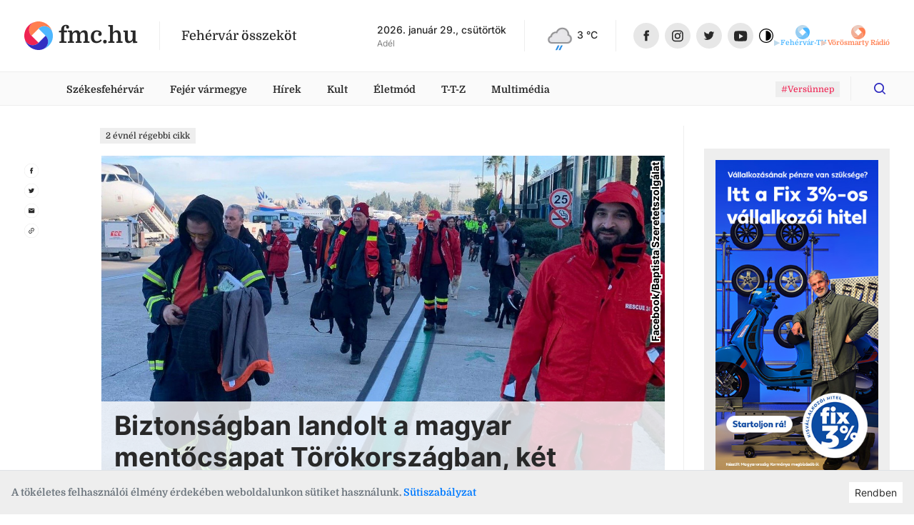

--- FILE ---
content_type: text/html
request_url: https://fmc.hu/2023/02/07/biztonsagban-landolt-a-magyar-mentocsapat-torokorszagban-ket-fehervari-is-segiti-a-mentest
body_size: 27749
content:
<!DOCTYPE html><html lang="hu"><head><script async="" src="https://www.googletagmanager.com/gtag/js?id=G-GF2QXWDSP1"></script><script type="text/javascript">window.dataLayer = window.dataLayer || [];
              function gtag(){dataLayer.push(arguments);}
              gtag('js', new Date());

              gtag('config', 'G-GF2QXWDSP1');</script><script type="text/javascript">window.ga=window.ga||function(){(ga.q=ga.q||[]).push(arguments)};ga.l=+new Date;
              ga('create', 'UA-80884373-1', 'auto');
              ga('send', 'pageview');</script><script async="" src="https://www.google-analytics.com/analytics.js"></script><meta name="keywords" content="székesfehérvár, hírek, programok"/><meta property="fb:app_id" content="211280050822619"/><meta property="og:image:width" content="1200"/><meta property="og:image:height" content="680"/><meta property="og:site_name" content="fmc.hu – Fehérvár összeköt"/><link rel="apple-touch-icon" sizes="57x57" href="https://fmc.hu/images/icons/favicons/apple-icon-57x57.png"/><link rel="apple-touch-icon" sizes="60x60" href="https://fmc.hu/images/icons/favicons/apple-icon-60x60.png"/><link rel="apple-touch-icon" sizes="72x72" href="https://fmc.hu/images/icons/favicons/apple-icon-72x72.png"/><link rel="apple-touch-icon" sizes="76x76" href="https://fmc.hu/images/icons/favicons/apple-icon-76x76.png"/><link rel="apple-touch-icon" sizes="114x114" href="https://fmc.hu/images/icons/favicons/apple-icon-114x114.png"/><link rel="apple-touch-icon" sizes="120x120" href="https://fmc.hu/images/icons/favicons/apple-icon-120x120.png"/><link rel="apple-touch-icon" sizes="144x144" href="https://fmc.hu/images/icons/favicons/apple-icon-144x144.png"/><link rel="apple-touch-icon" sizes="152x152" href="https://fmc.hu/images/icons/favicons/apple-icon-152x152.png"/><link rel="apple-touch-icon" sizes="180x180" href="https://fmc.hu/images/icons/favicons/apple-icon-180x180.png"/><link rel="icon" type="image/png" sizes="192x192" href="https://fmc.hu/images/icons/favicons/android-icon-192x192.png"/><link rel="icon" type="image/png" sizes="32x32" href="https://fmc.hu/images/icons/favicons/favicon-32x32.png"/><link rel="icon" type="image/png" sizes="96x96" href="https://fmc.hu/images/icons/favicons/favicon-96x96.png"/><link rel="icon" type="image/png" sizes="16x16" href="https://fmc.hu/images/icons/favicons/favicon-16x16.png"/><meta charSet="utf-8"/><meta name="robots" content="index, follow"/><meta http-equiv="X-UA-Compatible" content="IE=edge, chrome=1"/><meta http-equiv="cleartype" content="on"/><meta name="viewport" content="initial-scale=1, user-scalable=yes, width=device-width"/><meta name="HandheldFriendly" content="true"/><meta name="MobileOptimized" content="320"/><meta name="copyright" content="fmc.hu"/><meta name="geo.region" content="HU-PE"/><meta name="geo.placename" content="szekesfehervar"/><meta name="geo.position" content="47.2038042,18.4012645"/><title>Biztonságban landolt a magyar mentőcsapat Törökországban, két fehérvári is segíti a mentést</title><meta name="title" content="Biztonságban landolt a magyar mentőcsapat Törökországban, két fehérvári is segíti a mentést"/><meta name="description" content="Magyarországról még hétfőn az esti órákban indult el a Baptista Szeretetszolgálat kutató-mentő csoportja is."/><link rel="canonical" href="/2023/02/07/biztonsagban-landolt-a-magyar-mentocsapat-torokorszagban-ket-fehervari-is-segiti-a-mentest"/><meta property="og:locale" content="hu"/><meta property="og:type" content="website"/><meta property="og:title" content="Biztonságban landolt a magyar mentőcsapat Törökországban, két fehérvári is segíti a mentést"/><meta property="og:description" content="Magyarországról még hétfőn az esti órákban indult el a Baptista Szeretetszolgálat kutató-mentő csoportja is."/><meta property="og:url" content="/2023/02/07/biztonsagban-landolt-a-magyar-mentocsapat-torokorszagban-ket-fehervari-is-segiti-a-mentest"/><meta property="og:image:type" content="image/jpeg"/><meta property="og:image" content="https://cms.fmc.hu/uploads/medium_HUBA_24_mentocsapat_f1636aa0e7.jpg"/><meta property="og:image:secure_url" content="https://cms.fmc.hu/uploads/medium_HUBA_24_mentocsapat_f1636aa0e7.jpg"/><meta property="og:image:url" content="https://cms.fmc.hu/uploads/medium_HUBA_24_mentocsapat_f1636aa0e7.jpg"/><meta property="fb:app_id" content="211280050822619"/><meta property="og:image:width" content="1440"/><meta property="og:image:height" content="1167"/><meta property="og:site_name" content="Biztonságban landolt a magyar mentőcsapat Törökországban, két fehérvári is segíti a mentést"/><meta name="twitter:title" content="Biztonságban landolt a magyar mentőcsapat Törökországban, két fehérvári is segíti a mentést"/><meta name="twitter:description" content="Magyarországról még hétfőn az esti órákban indult el a Baptista Szeretetszolgálat kutató-mentő csoportja is."/><meta property="twitter:image" content="https://cms.fmc.hu/uploads/medium_HUBA_24_mentocsapat_f1636aa0e7.jpg"/><meta name="twitter:card" content="summary"/><link rel="apple-touch-icon" sizes="57x57" href="https://fmc.hu/images/icons/favicons/apple-icon-57x57.png"/><link rel="apple-touch-icon" sizes="60x60" href="https://fmc.hu/images/icons/favicons/apple-icon-60x60.png"/><link rel="apple-touch-icon" sizes="72x72" href="https://fmc.hu/images/icons/favicons/apple-icon-72x72.png"/><link rel="apple-touch-icon" sizes="76x76" href="https://fmc.hu/images/icons/favicons/apple-icon-76x76.png"/><link rel="apple-touch-icon" sizes="114x114" href="https://fmc.hu/images/icons/favicons/apple-icon-114x114.png"/><link rel="apple-touch-icon" sizes="120x120" href="https://fmc.hu/images/icons/favicons/apple-icon-120x120.png"/><link rel="apple-touch-icon" sizes="144x144" href="https://fmc.hu/images/icons/favicons/apple-icon-144x144.png"/><link rel="apple-touch-icon" sizes="152x152" href="https://fmc.hu/images/icons/favicons/apple-icon-152x152.png"/><link rel="apple-touch-icon" sizes="180x180" href="https://fmc.hu/images/icons/favicons/apple-icon-180x180.png"/><link rel="icon" type="image/png" sizes="192x192" href="https://fmc.hu/images/icons/favicons/android-icon-192x192.png"/><link rel="icon" type="image/png" sizes="32x32" href="https://fmc.hu/images/icons/favicons/favicon-32x32.png"/><link rel="icon" type="image/png" sizes="96x96" href="https://fmc.hu/images/icons/favicons/favicon-96x96.png"/><link rel="icon" type="image/png" sizes="16x16" href="https://fmc.hu/images/icons/favicons/favicon-16x16.png"/><meta name="msapplication-TileImage" content="https://fmc.hu/images/icons/ms-icon-144x144.png"/><meta name="msapplication-TileColor" content="#820D3E"/><meta name="theme-color" content="#820D3E"/><meta name="next-head-count" content="66"/><link rel="preload" href="/_next/static/css/0b91c971cc6c6b7165d1.css" as="style"/><link rel="stylesheet" href="/_next/static/css/0b91c971cc6c6b7165d1.css" data-n-g=""/><link rel="preload" href="/_next/static/css/39c121becd968ca0ef36.css" as="style"/><link rel="stylesheet" href="/_next/static/css/39c121becd968ca0ef36.css" data-n-p=""/><noscript data-n-css=""></noscript><link rel="preload" href="/_next/static/chunks/main-815c9850f93bfb5baf9e.js" as="script"/><link rel="preload" href="/_next/static/chunks/webpack-e75977221841ad533c8e.js" as="script"/><link rel="preload" href="/_next/static/chunks/framework.da6e78c416fe44b6a1a8.js" as="script"/><link rel="preload" href="/_next/static/chunks/commons.c1f32e6e4b2ee6c10c24.js" as="script"/><link rel="preload" href="/_next/static/chunks/pages/_app-3c91bdec8aa73a2a2ac3.js" as="script"/><link rel="preload" href="/_next/static/chunks/5de5124d28ea7158cc545a50993047effe4082a1.242711f8131e3cbbb820.js" as="script"/><link rel="preload" href="/_next/static/chunks/2eaa75781ac527aa8b91490140e7d4884684d281.8477f3e1727f7c6bcbca.js" as="script"/><link rel="preload" href="/_next/static/chunks/pages/articlePage-e4af263195c0ea331850.js" as="script"/><style id="__jsx-2890849696">.avatar.jsx-2890849696{height:2.5rem;width:2.5rem;border-radius:50%;border:solid 2px white;background-size:cover;background-position:center;background-repeat:no-repeat;-webkit-transition:-webkit-transform 0.25s;-webkit-transition:transform 0.25s;transition:transform 0.25s;}.avatar.jsx-2890849696:not(:first-of-type){margin-left:-0.7rem;}.avatar.jsx-2890849696:hover{-webkit-transform:scale(1.1);-ms-transform:scale(1.1);transform:scale(1.1);}</style></head><body><script type="text/javascript">
          if (
            document &&
            localStorage &&
            localStorage.getItem("isDarkMode")
          ) {
            document.querySelector("html").classList.add("dark-mode");
          }
          </script><div id="__next"><div id="master-layout" class=""><svg width="0" height="0" style="display:none"><defs><style>
          #svg-fmc-logo, #svg-null-logo {
            --fmc-logo-part-1: #ff7f50;
            --fmc-logo-part-2: #4db7ff;
            --fmc-logo-part-3: #ef2352;
            --fmc-logo-part-4: #332fc1;
          }
          #svg-fehervar-tv-logo {
            --fmc-logo-part-1: #bed9eb;
            --fmc-logo-part-2: #4db7ff;
            --fmc-logo-part-3: #97cdf1;
            --fmc-logo-part-4: #72c2f8;
          }
          #svg-vorosmarty-radio-logo {
            --fmc-logo-part-1: #ebcbbf;
            --fmc-logo-part-2: #ff7f50;
            --fmc-logo-part-3: #f1af97;
            --fmc-logo-part-4: #f89875;
          }
          #svg-fehervar-hetilap-logo {
            --fmc-logo-part-1: #b7b6dc;
            --fmc-logo-part-2: #332fc1;
            --fmc-logo-part-3: #8987d1;
            --fmc-logo-part-4: #5f5cc9;
          }
          #svg-szekesfehervar-hu-logo {
            --fmc-logo-part-1: #e7b3bf;
            --fmc-logo-part-2: #ef2352;
            --fmc-logo-part-3: #e9829a;
            --fmc-logo-part-4: #ec5376;
          }
        </style></defs><symbol id="svg-fmc-logo-base" viewBox="0 0 100 100"><path fill="var(--fmc-logo-part-1)" d="M91 25.26a27.12 27.12 0 017.63 13.28A50 50 0 0040.14 1a27.38 27.38 0 00-14.88 8 29 29 0 000 41L50 25.26a29 29 0 0141 0z"></path><path fill="var(--fmc-logo-part-2)" d="M85.34 85.34A49.85 49.85 0 0099 40.14a27.33 27.33 0 00-8-14.88 29 29 0 00-41 0L74.74 50a29 29 0 010 41 27.21 27.21 0 01-13.27 7.63 49.75 49.75 0 0023.87-13.29z"></path><path fill="var(--fmc-logo-part-3)" d="M25.26 9a27.19 27.19 0 0113.28-7.66A50 50 0 001 59.86a27.45 27.45 0 008 14.88 29 29 0 0041 0L25.26 50a29 29 0 010-41z"></path><path fill="var(--fmc-logo-part-4)" d="M74.74 50L50 74.74a29 29 0 01-41 0 27.19 27.19 0 01-7.65-13.28A50 50 0 0059.85 99a27.45 27.45 0 0014.89-8 29 29 0 000-41z"></path></symbol><symbol id="svg-null-logo" viewBox="0 0 100 100"><use xlink:href="#svg-fmc-logo-base"></use></symbol><symbol id="svg-fmc-logo" viewBox="0 0 100 100"><use xlink:href="#svg-fmc-logo-base"></use></symbol><symbol id="svg-fehervar-tv-logo" viewBox="0 0 100 100"><use xlink:href="#svg-fmc-logo-base"></use></symbol><symbol id="svg-vorosmarty-radio-logo" viewBox="0 0 100 100"><use xlink:href="#svg-fmc-logo-base"></use></symbol><symbol id="svg-fehervar-hetilap-logo" viewBox="0 0 100 100"><use xlink:href="#svg-fmc-logo-base"></use></symbol><symbol id="svg-szekesfehervar-hu-logo" viewBox="0 0 100 100"><use xlink:href="#svg-fmc-logo-base"></use></symbol></svg><div class=""><header id="header"><section class="top desktop"><div class="global-limiter global-limiter-difference-px"><div class="global-section-px container-fluid"><div class="logo-box logo-fmc"><nav><a class="logo" role="img" href="/" aria-label="fmc.hu logója" style="font-size:2rem" target="_self"><span class="icon"><svg class="svg-logo Ximg-optimizer"><use xlink:href="#svg-fmc-logo"></use></svg></span><span class="text" style="white-space:nowrap">fmc.hu</span></a></nav><div class="slogan">Fehérvár összeköt</div></div><div class="apis"><div id="nameday-api"><div class="date">2026. január 29., csütörtök</div><div class="name"></div></div><div id="weather-api"><div class="weather"></div></div></div><nav class="social-icons"><div><a class="logo facebook-icon" role="img" href="https://www.facebook.com/fmc.fehervar/" aria-label="Facebook ikon" target="_blank"><span class="icon" style="width:36px;height:36px"><svg viewBox="0 0 36 36" size="36"><g transform="translate(.206)"><circle fill="#e7e7e7" cx="18" cy="18" r="18" transform="translate(-.206)"></circle><path fill="#282828" d="M19.232 25.355h-3.301v-7.031h-1.65v-2.71h1.65v-1.626c0-2.209.931-3.524 3.577-3.524h2.2v2.71h-1.373c-1.03 0-1.1.378-1.1 1.085v1.355h2.5l-.301 2.71h-2.2v7.032z"></path></g></svg></span></a><a class="logo instagram-icon" role="img" href="https://www.instagram.com/fmc.hu/" aria-label="Instagram ikon" target="_blank"><span class="icon" style="width:36px;height:36px"><svg viewBox="0 0 36 36" size="36"><g transform="translate(-.467)"><circle fill="#e7e7e7" cx="18" cy="18" r="18" transform="translate(.467)"></circle><path fill="#282828" d="M21.544 26.286h-6.4a4.719 4.719 0 01-4.708-4.714v-6.4a4.719 4.719 0 014.713-4.708h6.4a4.719 4.719 0 014.713 4.713v6.4a4.719 4.719 0 01-4.718 4.709zm-6.4-14.23a3.125 3.125 0 00-3.117 3.121v6.4a3.125 3.125 0 003.122 3.117h6.4a3.125 3.125 0 003.121-3.121v-6.4a3.125 3.125 0 00-3.121-3.122zm3.203 10.408a4.092 4.092 0 114.089-4.089 4.1 4.1 0 01-4.089 4.089zm0-6.592a2.5 2.5 0 102.5 2.5 2.5 2.5 0 00-2.5-2.497zm4.1-.58a.981.981 0 11.981-.98.982.982 0 01-.981.982z"></path></g></svg></span></a></div><div><a class="logo twitter-icon" role="img" href="https://twitter.com/fmcfehervar" aria-label="Twitter ikon" target="_blank"><span class="icon" style="width:36px;height:36px"><svg viewBox="0 0 36 36" size="36"><g transform="translate(-.139)"><circle fill="#e7e7e7" cx="18" cy="18" r="18" transform="translate(.139)"></circle><path fill="#282828" d="M25.414 13.408a6.026 6.026 0 01-1.726.473 3.013 3.013 0 001.321-1.661 6 6 0 01-1.908.728A3.006 3.006 0 0017.904 15a3.037 3.037 0 00.078.685 8.528 8.528 0 01-6.191-3.135 3.007 3.007 0 00.93 4.01 2.979 2.979 0 01-1.36-.376v.038a3 3 0 002.41 2.945 3 3 0 01-.792.105 2.955 2.955 0 01-.565-.054A3.009 3.009 0 0015.22 21.3a6.035 6.035 0 01-3.732 1.29 6.055 6.055 0 01-.717-.042 8.5 8.5 0 004.605 1.352 8.488 8.488 0 008.547-8.546c0-.131 0-.259-.009-.388a6.106 6.106 0 001.5-1.554z"></path></g></svg></span></a><a class="logo youtube-icon" role="img" href="https://www.youtube.com/channel/UCsW_aZkayDIJePnDv-2Cygg" aria-label="Youtube ikon" target="_blank"><span class="icon" style="width:36px;height:36px"><svg viewBox="-8 -10 32 32" size="36"><circle fill="#e7e7e7" cx="8" cy="6" r="16"></circle><path fill="#282828" d="M8.1 12.842c-.042 0-4.235-.031-5.505-.175a3.03 3.03 0 00-.248-.043 2.255 2.255 0 01-1.537-.745 4.446 4.446 0 01-.643-1.81C.166 10.055 0 8.591 0 7.122V5.749c0-1.468.166-2.962.168-2.976A4.042 4.042 0 01.81.963 2.189 2.189 0 012.383.209h.045C4.668.031 8.07 0 8.1 0s3.436.031 5.673.2l.077.007a2.047 2.047 0 011.55.756 4.446 4.446 0 01.643 1.81c0 .015.168 1.507.168 2.977v1.372c0 1.44-.166 2.933-.168 2.948a4.447 4.447 0 01-.643 1.81 2.189 2.189 0 01-1.572.754h-.045c-2.243.205-5.645.208-5.683.208zM6.148 3.473v6.334l5.31-3.094z"></path></svg></span></a><div class="dark-mode-switcher undefined"><a class="logo dark-mode-icon" role="img" aria-label="Dark mode icon" title="Dark mode"><span class="icon"><svg viewBox="0 0 512 512"><path d="M256 0C114.615 0 0 114.615 0 256s114.615 256 256 256 256-114.615 256-256S397.385 0 256 0zm0 480C132.288 480 32 379.712 32 256S132.288 32 256 32s224 100.288 224 224-100.288 224-224 224z"></path><path d="M256 80c-8.837 0-16 7.163-16 16v320c0 8.837 7.163 16 16 16 97.202 0 176-78.798 176-176S353.202 80 256 80z"></path></svg></span></a></div></div></nav></div></div></section><section class="menu-desktop desktop"><div class="global-limiter global-limiter-difference-px"><div class="global-section-px container-fluid"><nav><div class="logobox-textlinks-tags"><div class="logobox"><div class="logo-box logo-fmc"><nav><a class="logo" role="img" href="/" aria-label="fmc.hu logója" style="font-size:1.5rem" target="_self"><span class="icon"><svg class="svg-logo Ximg-optimizer"><use xlink:href="#svg-fmc-logo"></use></svg></span><span class="text" style="white-space:nowrap">fmc.hu</span></a></nav><div class="slogan">Fehérvár összeköt</div></div></div><div class="textlinks"><a style="cursor:pointer" class="a-global">Székesfehérvár</a><a style="cursor:pointer" class="a-global">Fejér vármegye</a><a style="cursor:pointer" class="a-global">Hírek</a><a style="cursor:pointer" class="a-global">Kult</a><a style="cursor:pointer" class="a-global">Életmód</a><a style="cursor:pointer" class="a-global">T-T-Z</a><a style="cursor:pointer" class="a-global">Multimédia</a></div><div class="tags"><div><a href="/tag/Vers%C3%BCnnep"><span class="display-as-tag  has-background"><span>#Versünnep</span></span></a></div></div></div><div class="dark-mode-switcher sticky-bar-switcher"><a class="logo dark-mode-icon" role="img" aria-label="Dark mode icon" title="Dark mode"><span class="icon"><svg viewBox="0 0 512 512"><path d="M256 0C114.615 0 0 114.615 0 256s114.615 256 256 256 256-114.615 256-256S397.385 0 256 0zm0 480C132.288 480 32 379.712 32 256S132.288 32 256 32s224 100.288 224 224-100.288 224-224 224z"></path><path d="M256 80c-8.837 0-16 7.163-16 16v320c0 8.837 7.163 16 16 16 97.202 0 176-78.798 176-176S353.202 80 256 80z"></path></svg></span></a></div><div class="fade-if-search-is-focused"></div><form class=" search-desktop desktop"><input type="text" pattern=".{3,}" title="Legkevesebb három karakter szükséges" placeholder="Keress rá bármire" value=""/><button type="button" class=""><svg viewBox="-8 -8 32 32"><defs><clipPath id="search-icon_svg__a"><path data-name="Rectangle 2" transform="translate(1230 56)" stroke="#ef2352" fill="#332fc1" d="M0 0h16v16H0z"></path></clipPath></defs><g data-name="Mask Group 1" transform="translate(-1230 -56)" clip-path="url(#search-icon_svg__a)"><path d="M1237.036 68.312a5.277 5.277 0 10-5.277-5.276 5.277 5.277 0 005.277 5.277zm5.558-.962l3.148 3.15a.879.879 0 11-1.242 1.242l-3.148-3.149a7.036 7.036 0 111.244-1.244z" fill="#332fc1"></path></g></svg></button></form></nav></div></div></section><section class="menu-mobile mobile"><div class="menu-fixed"><div class="global-limiter global-limiter-difference-px"><div class="menu-fixed-content global-section-px"><div class="logo-box logo-fmc"><nav><a class="logo" role="img" href="/" aria-label="fmc.hu logója" target="_self"><span class="icon"><svg class="svg-logo Ximg-optimizer"><use xlink:href="#svg-fmc-logo"></use></svg></span><span class="text" style="white-space:nowrap">fmc.hu</span></a></nav><div class="slogan">Fehérvár összeköt</div></div><nav class="menu-mobile-modal"><svg viewBox="0 0 32 32" class="hamburger"><path d="M4 10h24a2 2 0 000-4H4a2 2 0 000 4zm24 4H4a2 2 0 000 4h24a2 2 0 000-4zm0 8H4a2 2 0 000 4h24a2 2 0 000-4z"></path></svg></nav></div></div></div></section></header><div><div id="breaking-news" style="margin-top:0px"></div><div class="global-limiter global-limiter-difference-px master-children"><main id="article"><div class="global-section-difference-px no-gutters row"><aside class="global-box-px left-aside desktop col-md-1"><nav class="share-icons"><div><a class="logo facebook-icon" role="img" href="https://www.facebook.com/sharer.php?u=https://fmc.hu/2023/02/07/biztonsagban-landolt-a-magyar-mentocsapat-torokorszagban-ket-fehervari-is-segiti-a-mentest" aria-label="Megosztás facebook-on ikon" target="_blank"><span class="icon"><svg viewBox="0 0 36 36"><g transform="translate(.206)"><circle stroke="#e7e7e7" fill="none" cx="18" cy="18" r="18" transform="translate(-.206)"></circle><path fill="#282828" d="M19.232 25.355h-3.301v-7.031h-1.65v-2.71h1.65v-1.626c0-2.209.931-3.524 3.577-3.524h2.2v2.71h-1.373c-1.03 0-1.1.378-1.1 1.085v1.355h2.5l-.301 2.71h-2.2v7.032z"></path></g></svg></span></a></div><div><a class="logo twitter-icon" role="img" href="https://twitter.com/intent/tweet?text=Biztonságban landolt a magyar mentőcsapat Törökországban, két fehérvári is segíti a mentést&amp;url=https://fmc.hu/2023/02/07/biztonsagban-landolt-a-magyar-mentocsapat-torokorszagban-ket-fehervari-is-segiti-a-mentest" aria-label="Megosztás twitter-en ikon" target="_blank"><span class="icon"><svg viewBox="0 0 36 36"><g transform="translate(-.139)"><circle stroke="#e7e7e7" fill="none" cx="18" cy="18" r="18" transform="translate(.139)"></circle><path fill="#282828" d="M25.414 13.408a6.026 6.026 0 01-1.726.473 3.013 3.013 0 001.321-1.661 6 6 0 01-1.908.728A3.006 3.006 0 0017.904 15a3.037 3.037 0 00.078.685 8.528 8.528 0 01-6.191-3.135 3.007 3.007 0 00.93 4.01 2.979 2.979 0 01-1.36-.376v.038a3 3 0 002.41 2.945 3 3 0 01-.792.105 2.955 2.955 0 01-.565-.054A3.009 3.009 0 0015.22 21.3a6.035 6.035 0 01-3.732 1.29 6.055 6.055 0 01-.717-.042 8.5 8.5 0 004.605 1.352 8.488 8.488 0 008.547-8.546c0-.131 0-.259-.009-.388a6.106 6.106 0 001.5-1.554z"></path></g></svg></span></a></div><div><a class="logo email-icon" role="img" href="mailto:?subject=Biztonságban landolt a magyar mentőcsapat Törökországban, két fehérvári is segíti a mentést&amp;body=https://fmc.hu/2023/02/07/biztonsagban-landolt-a-magyar-mentocsapat-torokorszagban-ket-fehervari-is-segiti-a-mentest" aria-label="Megosztás email-ben ikon" target="_blank"><span class="icon"><svg viewBox="0 0 36 36"><circle stroke="#e7e7e7" fill="none" cx="18" cy="18" r="18" transform="translate(.139)"></circle><path fill="#282828" d="M24.139 12h-12a1.5 1.5 0 00-1.493 1.5l-.007 9a1.5 1.5 0 001.5 1.5h12a1.5 1.5 0 001.5-1.5v-9a1.5 1.5 0 00-1.5-1.5zm0 3l-6 3.75-6-3.75v-1.5l6 3.75 6-3.75z"></path><path fill="none" d="M9.139 9h18v18h-18z"></path></svg></span></a></div><div><a class="logo clipboard-icon" role="img" aria-label="Webcím másolása vágólapra ikon"><span class="icon"><svg viewBox="0 0 36 36"><g transform="translate(-.139)"><circle stroke="#e7e7e7" fill="none" cx="18" cy="18" r="18" transform="translate(.139)"></circle><path fill="#282828" d="M13.366 22.773a2.586 2.586 0 010-3.654l2.357-2.357-1.12-1.12L12.248 18a4.167 4.167 0 005.892 5.893l2.357-2.357-1.12-1.12-2.356 2.357a2.586 2.586 0 01-3.654.001zm3.005-1.827l4.715-4.714-1.18-1.18-4.713 4.715zm1.768-8.839l-2.357 2.357 1.12 1.12 2.356-2.358a2.583 2.583 0 113.654 3.654l-2.357 2.357 1.12 1.12 2.356-2.358a4.167 4.167 0 00-5.892-5.892z"></path><path fill="none" d="M3.997 18L18.139 3.858 32.281 18 18.14 32.142z"></path></g></svg></span></a></div></nav></aside><div class="col-md-7 col-lg-8"><div class="global-box-px main"><div class="mb-2 mb-md-3"><span class="display-as-tag  has-black-text has-background"><span>2 évnél régebbi cikk</span></span></div><h1 class="titled-cover-image"><span class="mobile">Biztonságban landolt a magyar mentőcsapat Törökországban, két fehérvári is segíti a mentést</span><div id="article-meta" class="mobile"><div class="avatars"><a style="z-index:1;background-image:url(&quot;https://cms.fmc.hu/uploads/thumbnail_fmc_emblema_color_1_c3a31947be.jpg&quot;)" title="fmc.hu" class="jsx-2890849696 avatar"></a></div><div class="text" style="flex-direction:row;align-items:center"><div class="names"><a class="name" href="/author/fmchu">fmc.hu</a></div><div class="tags-box"><i>·</i><span class="tags "><span class="tag-n-topic"><a href="/hirek"><span class="display-as-tag  has-background is-highlighted"><span>Hírek</span></span></a><a href="/tag/seg%C3%ADts%C3%A9g"><span class="display-as-tag  has-background is-highlighted featured-tag"><span>segítség</span></span></a></span></span><i>·</i><span class="timestamp"></span></div></div></div><div class="position-relative"><div class="gallery-box desktop"><div id="ReactGridGallery" class="ReactGridGallery"><iframe style="height:0;margin:0;padding:0;overflow:hidden;border-width:0;position:fixed;background-color:transparent;width:100%"></iframe></div></div><img class="img-fluid mobile" src="https://cms.fmc.hu/uploads/HUBA_24_mentocsapat_f1636aa0e7.jpg" alt="Fehérvár Médiacentrum fotója" width="576" height="467"/><div class="author align-bottom"><div class="author-inner">Facebook/Baptista Szeretetszolgálat</div></div><span class="title desktop 
                    ">Biztonságban landolt a magyar mentőcsapat Törökországban, két fehérvári is segíti a mentést</span></div><div id="article-meta" class="desktop"><div class="avatars"><a style="z-index:1;background-image:url(&quot;https://cms.fmc.hu/uploads/thumbnail_fmc_emblema_color_1_c3a31947be.jpg&quot;)" title="fmc.hu" class="jsx-2890849696 avatar"></a></div><div class="text" style="flex-direction:row;align-items:center"><div class="names"><a class="name" href="/author/fmchu">fmc.hu</a></div><div class="tags-box"><i>·</i><span class="tags "><span class="tag-n-topic"><a href="/hirek"><span class="display-as-tag  has-background is-highlighted"><span>Hírek</span></span></a><a href="/tag/seg%C3%ADts%C3%A9g"><span class="display-as-tag  has-background is-highlighted featured-tag"><span>segítség</span></span></a></span></span><i>·</i><span class="timestamp"></span></div></div></div></h1><div class="wysiwyg-content wysiwyg-lead">Magyarországról még hétfőn az esti órákban indult el a Baptista Szeretetszolgálat kutató-mentő csoportja is.</div><div></div><div class="wysiwyg-content "><p>Keddre 4300 fölé emelkedett a megerősített halálos áldozatok száma Törökországban és Szíriában a hétfő hajnali 7,8-as földrengés és az azt követő csaknem kétszáz utórengés következtében. Törökország nemzetközi segítséget kért, Magyarországról pedig a Huba Resque 24, tizenkilenc fővel indult útnak kereső kutyákkal, műszaki csapattal, két orvossal, hogy a földrengés sújtotta területeken segítsen. A csapatnak két székesfehérvári tagja is van, Pavelcze László, a Baptista Szeretetszolgálat veszélyhelyzet-kezelési igazgatója és Klupács Péter, mentőtechnikus.&nbsp;</p>
<p>A HUBA Rescue24 egészségügyi és kutató-mentőcsapat kedden délelőtt érkezett meg a a törökországi Adanába, majd elkezdték teherautókra pakolni a közel 2 tonnányi felszerelést. A kutatás-mentés, illetve az egészségügyi ellátás helyszínére vezető út körülbelül 3-4 órát vesz majd igénybe - írják <a href="https://www.facebook.com/Szeretetszolgalat/posts/pfbid02nS1RueXfFWVDji7NJyMXcEr49u8guaA9Wr6Z4aajg4WQMAXZmFLLJmgjZDpeNbzJl" target="_blank" rel="noopener">abban a posztban</a>, ahol a szerencsés törökországi földet érésről is hírt adnak.</p>
<p>A Fehérvár Televízió még az indulás előtt, hétfőn készített interjút Pavelcze Lászlóval, a Baptista Szeretetszolgálat veszélyhelyzet-kezelési igazgatójával a pákozdi logisztikai központban.&nbsp;</p>
<p><iframe width="560" height="429" style="border: none; overflow: hidden;" src="https://www.facebook.com/plugins/video.php?height=314&amp;href=https%3A%2F%2Fwww.facebook.com%2Ffehervartv%2Fvideos%2F568805335264858%2F&amp;show_text=true&amp;width=560&amp;t=0" scrolling="no" frameborder="0" allowfullscreen="allowfullscreen" allow="autoplay; clipboard-write; encrypted-media; picture-in-picture; web-share"></iframe></p></div><section class="fb-scroll-tags-share"><div><div class="fb-comment-wrapper"><div id="fb-comments" class="fb-comments" data-href="https://fmc.hu/2023/02/07/biztonsagban-landolt-a-magyar-mentocsapat-torokorszagban-ket-fehervari-is-segiti-a-mentest/" data-numposts="5" data-width="100%" data-lazy="true"></div></div></div><div class="tags"><a href="/tag/%C3%A9letment%C3%A9s"><span class="display-as-tag  has-background"><span>életmentés</span></span></a></div><nav class="share-icons"><div><a class="logo facebook-icon" role="img" href="https://www.facebook.com/sharer.php?u=https://fmc.hu/2023/02/07/biztonsagban-landolt-a-magyar-mentocsapat-torokorszagban-ket-fehervari-is-segiti-a-mentest" aria-label="Megosztás facebook-on ikon" target="_blank"><span class="icon"><svg viewBox="0 0 36 36"><g transform="translate(.206)"><circle stroke="#e7e7e7" fill="none" cx="18" cy="18" r="18" transform="translate(-.206)"></circle><path fill="#282828" d="M19.232 25.355h-3.301v-7.031h-1.65v-2.71h1.65v-1.626c0-2.209.931-3.524 3.577-3.524h2.2v2.71h-1.373c-1.03 0-1.1.378-1.1 1.085v1.355h2.5l-.301 2.71h-2.2v7.032z"></path></g></svg></span></a></div><div><a class="logo twitter-icon" role="img" href="https://twitter.com/intent/tweet?text=undefined&amp;url=https://fmc.hu/2023/02/07/biztonsagban-landolt-a-magyar-mentocsapat-torokorszagban-ket-fehervari-is-segiti-a-mentest" aria-label="Megosztás twitter-en ikon" target="_blank"><span class="icon"><svg viewBox="0 0 36 36"><g transform="translate(-.139)"><circle stroke="#e7e7e7" fill="none" cx="18" cy="18" r="18" transform="translate(.139)"></circle><path fill="#282828" d="M25.414 13.408a6.026 6.026 0 01-1.726.473 3.013 3.013 0 001.321-1.661 6 6 0 01-1.908.728A3.006 3.006 0 0017.904 15a3.037 3.037 0 00.078.685 8.528 8.528 0 01-6.191-3.135 3.007 3.007 0 00.93 4.01 2.979 2.979 0 01-1.36-.376v.038a3 3 0 002.41 2.945 3 3 0 01-.792.105 2.955 2.955 0 01-.565-.054A3.009 3.009 0 0015.22 21.3a6.035 6.035 0 01-3.732 1.29 6.055 6.055 0 01-.717-.042 8.5 8.5 0 004.605 1.352 8.488 8.488 0 008.547-8.546c0-.131 0-.259-.009-.388a6.106 6.106 0 001.5-1.554z"></path></g></svg></span></a></div><div><a class="logo email-icon" role="img" href="mailto:?subject=undefined&amp;body=https://fmc.hu/2023/02/07/biztonsagban-landolt-a-magyar-mentocsapat-torokorszagban-ket-fehervari-is-segiti-a-mentest" aria-label="Megosztás email-ben ikon" target="_blank"><span class="icon"><svg viewBox="0 0 36 36"><circle stroke="#e7e7e7" fill="none" cx="18" cy="18" r="18" transform="translate(.139)"></circle><path fill="#282828" d="M24.139 12h-12a1.5 1.5 0 00-1.493 1.5l-.007 9a1.5 1.5 0 001.5 1.5h12a1.5 1.5 0 001.5-1.5v-9a1.5 1.5 0 00-1.5-1.5zm0 3l-6 3.75-6-3.75v-1.5l6 3.75 6-3.75z"></path><path fill="none" d="M9.139 9h18v18h-18z"></path></svg></span></a></div><div><a class="logo clipboard-icon" role="img" aria-label="Webcím másolása vágólapra ikon"><span class="icon"><svg viewBox="0 0 36 36"><g transform="translate(-.139)"><circle stroke="#e7e7e7" fill="none" cx="18" cy="18" r="18" transform="translate(.139)"></circle><path fill="#282828" d="M13.366 22.773a2.586 2.586 0 010-3.654l2.357-2.357-1.12-1.12L12.248 18a4.167 4.167 0 005.892 5.893l2.357-2.357-1.12-1.12-2.356 2.357a2.586 2.586 0 01-3.654.001zm3.005-1.827l4.715-4.714-1.18-1.18-4.713 4.715zm1.768-8.839l-2.357 2.357 1.12 1.12 2.356-2.358a2.583 2.583 0 113.654 3.654l-2.357 2.357 1.12 1.12 2.356-2.358a4.167 4.167 0 00-5.892-5.892z"></path><path fill="none" d="M3.997 18L18.139 3.858 32.281 18 18.14 32.142z"></path></g></svg></span></a></div></nav></section><div class="mobile"><div class="article-list-box with-last-separator
       my-30
      
      "><div><div class="custom-article-components-article-title d-flex justify-content-between align-items-center default-border-bottom-color mb-1"><div class="d-flex align-items-center"><h5 class="mb-0 default-section-title">Legnépszerűbb</h5></div></div></div></div><div class="article-list-box
       sticky
       useful-info
      "><div><div class="custom-article-components-article-title d-flex justify-content-between align-items-center default-border-bottom-color mb-1"><div class="d-flex align-items-center"><h5 class="mb-0 default-section-title">Fehérvári hasznos infók</h5></div></div></div><div class="article-list-box-item listed-content-item"><div class="d-flex"><div class="d-flex align-items-start" style="width:100%"><span class="d-inline bull mr-2">•</span><div class="d-flex justify-content-between" style="width:100%"><div><a class="d-block text-decoration-none" lang="hu" href="/page/buszmenetrend"><h6 class="mb-0 cursor-pointer default-article-headline-small">Buszmenetrend</h6></a></div></div></div></div></div><div class="article-list-box-item listed-content-item"><div class="d-flex"><div class="d-flex align-items-start" style="width:100%"><span class="d-inline bull mr-2">•</span><div class="d-flex justify-content-between" style="width:100%"><div><a class="d-block text-decoration-none" lang="hu" href="/page/szolgaltatok"><h6 class="mb-0 cursor-pointer default-article-headline-small">Szolgáltatók</h6></a></div></div></div></div></div><div class="article-list-box-item listed-content-item"><div class="d-flex"><div class="d-flex align-items-start" style="width:100%"><span class="d-inline bull mr-2">•</span><div class="d-flex justify-content-between" style="width:100%"><div><a class="d-block text-decoration-none" lang="hu" href="/page/orvosi-ugyeletek"><h6 class="mb-0 cursor-pointer default-article-headline-small">Orvosi ügyeletek</h6></a></div></div></div></div></div><div class="article-list-box-item listed-content-item"><div class="d-flex"><div class="d-flex align-items-start" style="width:100%"><span class="d-inline bull mr-2">•</span><div class="d-flex justify-content-between" style="width:100%"><div><a class="d-block text-decoration-none" lang="hu" href="/page/ugyintezes"><h6 class="mb-0 cursor-pointer default-article-headline-small">Ügyintézés</h6></a></div></div></div></div></div></div></div><section class="similar-articles mt-50"><div class="no-gutters row"><div class="col"><div class="custom-article-components-article-title d-flex justify-content-between align-items-center default-border-bottom-color mb-1"><div class="d-flex align-items-center"><h5 class="mb-0 default-section-title">Hasonló cikkek</h5></div></div></div></div><div class="mt-3 no-gutters row"><div class="middle-part col"><div><div class="article-card-horizontal"><span class="tags tags-ontop"><span class="display-as-tag  hide-underline has-black-text timestamp"><span>2024. 03. 09., 10:47</span></span><span class="tag-n-topic"><a href="/kozlekedes"><span class="display-as-tag "><span>Közlekedés</span><span>,</span></span></a><a href="/tag/seg%C3%ADts%C3%A9g"><span class="display-as-tag  featured-tag"><span>segítség</span></span></a></span></span><a href="/2024/03/09/m7-es-tomegbaleset-felveteleket-keres-a-rendorseg"><div class="article-card-body" lang="hu"><div class="img-box enlarging"><img class="img rounded Ximg-optimizer" src="https://cms.fmc.hu/uploads/thumbnail_m7baleset_406636f613.jpg" alt="Fehérvár Médiacentrum fotója" loading="lazy"/></div><span class="gap-title"></span><span class="default-article-headline-normal">M7-es tömegbaleset: felvételeket keres a rendőrség</span><span class="default-article-lead-normal"><span class="gap-lead"></span>Jelentkezz, ha van videófelvételed!</span></div></a></div><div class="custom-divider global-box-py" style="z-index:auto"><div class="line"></div></div></div><div><div class="article-card-horizontal"><span class="tags tags-ontop"><span class="display-as-tag  hide-underline has-black-text timestamp"><span>2024. 07. 05., 17:57</span></span><span class="tag-n-topic"><a href="/egeszseg"><span class="display-as-tag "><span>Egészség</span><span>,</span></span></a><a href="/tag/seg%C3%ADts%C3%A9g"><span class="display-as-tag  featured-tag"><span>segítség</span></span></a></span></span><a href="/2024/07/05/mentsuk-meg-benit"><div class="article-card-body" lang="hu"><div class="img-box enlarging"><img class="img rounded Ximg-optimizer" src="https://cms.fmc.hu/uploads/thumbnail_beni2_5fba7635c9.jpg" alt="Fehérvár Médiacentrum fotója" loading="lazy"/></div><span class="gap-title"></span><span class="default-article-headline-normal">Mentsük meg Benit!</span><span class="default-article-lead-normal"><span class="gap-lead"></span>Egész napos jótékonysági rendezvényre várják a segíteni vágyókat július 13-án, szombaton Iszkaszentgyörgyre. Az esemény célja, hogy támogatást gyűjtsenek az izomsorvadásban szenvedő négyéves kisfiú, Micskó Benjámin amerikai gyógykezeléséhez.</span></div></a></div><div class="custom-divider global-box-py" style="z-index:auto"><div class="line"></div></div></div><div><div class="article-card-horizontal"><span class="tags tags-ontop"><span class="display-as-tag  hide-underline has-black-text timestamp"><span>2024. 06. 21., 11:14</span></span><span class="tag-n-topic"><a href="/idojaras"><span class="display-as-tag "><span>Időjárás</span><span>,</span></span></a><a href="/tag/seg%C3%ADts%C3%A9g"><span class="display-as-tag  featured-tag"><span>segítség</span></span></a></span></span><a href="/2024/06/21/fejerben-is-voros-kod-van-ervenyben-figyeljunk-bajba-jutott-embertarsainkra"><div class="article-card-body" lang="hu"><div class="img-box enlarging"><img class="img rounded Ximg-optimizer" src="https://cms.fmc.hu/uploads/thumbnail_hajletalan03_8e49964b75.jpg" alt="Fehérvár Médiacentrum fotója" loading="lazy"/></div><span class="gap-title"></span><span class="default-article-headline-normal">Fejérben is vörös kód van érvényben! Figyeljünk bajba jutott embertársainkra!</span><span class="default-article-lead-normal"><span class="gap-lead"></span>Közép- és Nyugat-Dunántúl több vármegyéje után Fejérben is vörös kódot jelentettek be pénteken. A szociális intézmények vezetői arra kérnek mindenkit, hogy most a megszokottnál nagyobb odafigyelést mutassunk a bajba jutott embertársaink felé.</span></div></a></div><div class="custom-divider global-box-py" style="z-index:auto"><div class="line"></div></div></div><div><div class="article-card-horizontal"><span class="tags tags-ontop"><span class="display-as-tag  hide-underline has-black-text timestamp"><span>2023. 01. 08., 12:25</span></span><span class="tag-n-topic"><a href="/kozelet"><span class="display-as-tag "><span>Közélet</span><span>,</span></span></a><a href="/tag/seg%C3%ADts%C3%A9g"><span class="display-as-tag  featured-tag"><span>segítség</span></span></a></span></span><a href="/2023/01/08/a-kriziskezelo-kozpont-az-unnepek-utan-is-varja-az-adomanyokat"><div class="article-card-body" lang="hu"><span class="gap-title"></span><span class="default-article-headline-normal">A Kríziskezelő Központ az ünnepek után is várja az adományokat</span><span class="default-article-lead-normal"><span class="gap-lead"></span>Habár az ünnepeknek vége, a télnek korántsem. A Kríziskezelő Központ továbbra is várja az adományokat a Sörház tér 7-es szám alatt. Most elsősorban meleg cipőkre, csizmákra, bakancsokra van szükség.</span></div></a></div><div class="custom-divider global-box-py" style="z-index:auto"><div class="line"></div></div></div><div><div class="article-card-horizontal"><span class="tags tags-ontop"><span class="display-as-tag  hide-underline has-black-text timestamp"><span>2019. 11. 25., 10:59</span></span><span class="tag-n-topic"><a href="/eletmod"><span class="display-as-tag "><span>Életmód</span><span>,</span></span></a><a href="/tag/seg%C3%ADts%C3%A9g"><span class="display-as-tag  featured-tag"><span>segítség</span></span></a></span></span><a href="/2019/11/25/kilatastalan-helyzetbe-kerult-a-felrediagnosztizalt-sulyos-beteg-szekesfehervari-kislany-csaladja"><div class="article-card-body" lang="hu"><div class="img-box enlarging"><img class="img rounded Ximg-optimizer" src="https://cms.fmc.hu/uploads/thumbnail_hanna01_5b2bb143f3.jpg" alt="Fehérvár Médiacentrum fotója" loading="lazy"/></div><span class="gap-title"></span><span class="default-article-headline-normal">Kilátástalan helyzetbe került a félrediagnosztizált, súlyos beteg székesfehérvári kislány családja</span><span class="default-article-lead-normal"><span class="gap-lead"></span>Az orvos azt mondta: bárányhimlős a két éves székesfehérvári Hanna, akit 39 fokos lázzal vittek kórházba. Ám később kiderült, ennél sokkal nagyobb a baj, ráadásul hamarosan érkezik a kistestvér is.</span></div></a></div></div></div></div><div class="global-box-py article-buttons"><nav class="col-md-6"><a class="btn-outline btn-lg btn-void btn btn-secondary btn-block">Továbbiak betöltése<svg viewBox="0 0 28 28"><defs><style></style></defs><circle cx="14" cy="14" r="13.5" stroke="rgba(52,52,52,.2)" fill="none"></circle><path d="M17.059 11.727l-3.06 3.053-3.06-3.053-.94.94 4 4 4-4z" fill="#282828"></path></svg></a></nav><nav class="col-md-6"><button type="button" class="btn-outline btn-lg btn-void random-button btn btn-secondary btn-block">Ajánlj nekem cikket<svg data-name="Group 5260" viewBox="0 0 36 36"><circle cx="18" cy="18" r="17.5" stroke="rgba(52,52,52,.2)" fill="none"></circle><path d="M15.158 14.175L16.333 13l5 5-5 5-1.175-1.175L18.975 18z"></path></svg></button></nav></div></section></div></div><aside class="global-box-px global-separated-l right-aside desktop col-md-4 col-lg-3"><div class="sticky-box"><div class="global-box-pb"></div><div class="sticky"><div class="article-list-box
      
      
      "><div><div class="custom-article-components-article-title d-flex justify-content-between align-items-center default-border-bottom-color mb-1"><div class="d-flex align-items-center"><h5 class="mb-0 default-section-title">Legnépszerűbb</h5></div></div></div></div></div></div><div class="sticky-box"><div class="my-20 sticky"><div class="newsletter"><header><h5>Hírlevél</h5><p>Iratkozz fel már most hamarosan induló heti hírlevelünkre!</p></header><form><input type="text" name="name" required="" placeholder="Név" pattern=".{3,}" title="Legkevesebb három karakter szükséges"/><input type="text" name="email" required="" pattern="[^@]+@[^@]+\.[^@]+" title="Szabályos formátumú email cím szükséges" placeholder="Email cím"/><div class="checkboxes"><div class="newsletter-terms"><label><input type="checkbox" name="agreement" required=""/><span>✓</span></label><span>A Hírlevélre történő feliratkozással önkéntesen, kifejezetten hozzájárulok ahhoz, a Fehérvár Médiacentrum Kft. hírlevelet küldjön, és ehhez kapcsolódóan felhasználói fiókot hozzon létre.</span></div><div class="newsletter-terms"><span style="margin:unset;font-weight:bold">Tudomásul bírok arról, hogy a hozzájáruló nyilatkozat bármikor korlátozás és indokolás nélkül, ingyenesen visszavonható.</span></div><div class="newsletter-terms"><label><input type="checkbox" name="terms" required=""/><span>✓</span></label><span>Nyilatkozom, hogy a hírlevél küldésre vonatkozó<!-- --> <a class="a-global" href="/dokumentumok/Hirlevelkuldeshez_kapcsolodo_adatkezelesi_tajekoztato.pdf">adatkezelési tájékoztatót</a> <!-- -->megismertem.</span></div></div><button type="button" class="btn btn-secondary">Feliratkozás</button></form></div><div class="global-box-pt"></div></div></div><div class="sticky-box"><div class="article-list-box
       sticky
       useful-info
      "><div><div class="custom-article-components-article-title d-flex justify-content-between align-items-center default-border-bottom-color mb-1"><div class="d-flex align-items-center"><h5 class="mb-0 default-section-title">Fehérvári hasznos infók</h5></div></div></div><div class="article-list-box-item listed-content-item"><div class="d-flex"><div class="d-flex align-items-start" style="width:100%"><span class="d-inline bull mr-2">•</span><div class="d-flex justify-content-between" style="width:100%"><div><a class="d-block text-decoration-none" lang="hu" href="/page/buszmenetrend"><h6 class="mb-0 cursor-pointer default-article-headline-small">Buszmenetrend</h6></a></div></div></div></div></div><div class="article-list-box-item listed-content-item"><div class="d-flex"><div class="d-flex align-items-start" style="width:100%"><span class="d-inline bull mr-2">•</span><div class="d-flex justify-content-between" style="width:100%"><div><a class="d-block text-decoration-none" lang="hu" href="/page/szolgaltatok"><h6 class="mb-0 cursor-pointer default-article-headline-small">Szolgáltatók</h6></a></div></div></div></div></div><div class="article-list-box-item listed-content-item"><div class="d-flex"><div class="d-flex align-items-start" style="width:100%"><span class="d-inline bull mr-2">•</span><div class="d-flex justify-content-between" style="width:100%"><div><a class="d-block text-decoration-none" lang="hu" href="/page/orvosi-ugyeletek"><h6 class="mb-0 cursor-pointer default-article-headline-small">Orvosi ügyeletek</h6></a></div></div></div></div></div><div class="article-list-box-item listed-content-item"><div class="d-flex"><div class="d-flex align-items-start" style="width:100%"><span class="d-inline bull mr-2">•</span><div class="d-flex justify-content-between" style="width:100%"><div><a class="d-block text-decoration-none" lang="hu" href="/page/ugyintezes"><h6 class="mb-0 cursor-pointer default-article-headline-small">Ügyintézés</h6></a></div></div></div></div></div></div></div><div class="sticky-box"><div class="article-list-box
       sticky
      
       favourites"><div><div class="custom-article-components-article-title d-flex justify-content-between align-items-center default-border-bottom-color mb-1"><div class="d-flex align-items-center"><h5 class="mb-0 default-section-title">Kedvencek</h5></div></div></div><div class="article-list-box-item"><div class="d-flex"><div class="d-flex align-items-center" style="width:100%"><div class="d-flex justify-content-between" style="width:100%"><div><a class="d-block text-decoration-none" lang="hu" href="/2017/06/09/10-csodas-kuszonoveny-a-balkonunkra"><h6 class="mb-0 cursor-pointer default-article-headline-small">10 csodás kúszónövény a balkonunkra</h6></a></div></div></div></div></div><div class="article-list-box-item"><div class="d-flex"><div class="d-flex align-items-center" style="width:100%"><div class="d-flex justify-content-between" style="width:100%"><div><a class="d-block text-decoration-none" lang="hu" href="/2017/07/09/mit-tegyunk-ha-tamadnak-a-molyok"><h6 class="mb-0 cursor-pointer default-article-headline-small">Mit tegyünk, ha támadnak a molyok?</h6></a></div></div></div></div></div><div class="article-list-box-item"><div class="d-flex"><div class="d-flex align-items-center" style="width:100%"><div class="d-flex justify-content-between" style="width:100%"><div><a class="d-block text-decoration-none" lang="hu" href="/2018/02/13/10-1-film-amit-szekesfehervaron-is-forgattak"><h6 class="mb-0 cursor-pointer default-article-headline-small">10+1 film, amit Székesfehérváron (is) forgattak</h6></a></div></div></div></div></div><div class="article-list-box-item"><div class="d-flex"><div class="d-flex align-items-center" style="width:100%"><div class="d-flex justify-content-between" style="width:100%"><div><a class="d-block text-decoration-none" lang="hu" href="/2017/11/14/keszits-szappant-hazilag-vegyszermenteset-finom-illatut-amire-mindig-vagytal"><h6 class="mb-0 cursor-pointer default-article-headline-small">Készíts szappant házilag! – Vegyszermenteset, finom illatút, amire mindig vágytál! </h6></a></div></div></div></div></div><div class="article-list-box-item"><div class="d-flex"><div class="d-flex align-items-center" style="width:100%"><div class="d-flex justify-content-between" style="width:100%"><div><a class="d-block text-decoration-none" lang="hu" href="/2019/02/14/hazassagi-ajanlat-a-bankban-meddo-par-harom-gyerekkel-egy-fehervari-katonahazaspar-szivhez-szolo-tortenete"><h6 class="mb-0 cursor-pointer default-article-headline-small">Házassági ajánlat a bankban, meddő pár három gyerekkel – egy fehérvári katonaházaspár szívhez szóló története</h6></a></div></div></div></div></div></div></div></aside></div><div class="custom-divider global-section-p" style="z-index:auto"><div class="line"></div></div><section class="global-section-difference-px with-vertical-separator topic-suggestion no-gutters row"><section class="flex-column align-items-stretch global-section-pb d-flex col-sm-6 col-lg-3"><div class="flex-fill global-box-px global-separated-l"><div class="custom-article-components-article-title d-flex justify-content-between align-items-center default-border-bottom-color"><div class="d-flex align-items-center"><h5 class="mb-0 default-section-title">Kult</h5></div></div><div class="global-box-difference-pb"><div class="global-item-py"><div class="custom-article-vertical-with-heading"><a class="d-block text-decoration-none img-box mb-3" href="/2026/01/25/kossuth-zsuzsanna-emleket-mellszobra-orzi-szekesfehervaron"><img class="img rounded Ximg-optimizer" src="https://cms.fmc.hu/uploads/small_DSC_5637_2abf61fed2.jpg" alt="Fehérvár Médiacentrum fotója" loading="lazy"/></a><div class="mb-2 tags "><span class="tags "><span class="display-as-tag  hide-underline has-black-text timestamp"><span>2026. 01. 25., 18:24</span></span><span class="tag-n-topic"><a href="/kult"><span class="display-as-tag "><span>Kult</span><span>,</span></span></a><a href="/tag/m%C5%B1v%C3%A9szet"><span class="display-as-tag  featured-tag"><span>művészet</span></span></a></span></span></div><a class="d-block text-decoration-none" href="/2026/01/25/kossuth-zsuzsanna-emleket-mellszobra-orzi-szekesfehervaron"><h5 class="default-article-headline-normal">Kossuth Zsuzsanna emlékét mellszobra őrzi Székesfehérváron</h5></a></div></div><div class="global-item-py global-separated-t"><div class="custom-article-vertical-with-heading"><div class="mb-2 tags "><span class="tags "><span class="display-as-tag  hide-underline has-black-text timestamp"><span>2026. 01. 25., 13:48</span></span><span class="tag-n-topic"><a href="/kult"><span class="display-as-tag "><span>Kult</span><span>,</span></span></a><a href="/tag/Nemzeti%20Eml%C3%A9khely"><span class="display-as-tag  featured-tag"><span>Nemzeti Emlékhely</span></span></a></span></span></div><a class="d-block text-decoration-none" href="/2026/01/25/most-felaron-nezhetitek-meg-a-nemzeti-emlekhely-latogatokozpont-kincseit"><h5 class="default-article-headline-normal">Most féláron nézhetitek meg a Nemzeti Emlékhely Látogatóközpont kincseit</h5></a></div></div><div class="global-item-py global-separated-t"><div class="custom-article-vertical-with-heading"><div class="mb-2 tags "><span class="tags "><span class="display-as-tag  hide-underline has-black-text timestamp"><span>2026. 01. 24., 19:01</span></span><span class="tag-n-topic"><a href="/kult"><span class="display-as-tag "><span>Kult</span><span>,</span></span></a><a href="/tag/t%C3%BAra"><span class="display-as-tag  featured-tag"><span>túra</span></span></a></span></span></div><a class="d-block text-decoration-none" href="/2026/01/24/rejtett-kincsek-turai-szekesfehervar-katonai-emlekeit-latogattak-meg-a-kirandulok"><h5 class="default-article-headline-normal">Rejtett kincsek túrái - Székesfehérvár katonai emlékeit látogatták meg a kirándulók</h5></a></div></div></div><div class="custom-article-components-article-button"><a class="btn d-flex align-items-center" href="/kult"><span class="mr-2">Még több cikk</span><svg class="arrow-right_svg__arrow-right" width="17" height="9"><path d="M14.644 3.824l-2.719-2.67a.667.667 0 010-.956.7.7 0 01.975 0l3.9 3.824a.665.665 0 010 .956L12.899 8.8a.7.7 0 01-.974 0 .667.667 0 010-.956l2.719-2.668H.689A.683.683 0 010 4.5a.683.683 0 01.689-.676z"></path></svg></a></div></div></section><section class="flex-column align-items-stretch global-section-pb d-flex col-sm-6 col-lg-3"><div class="flex-fill global-box-px global-separated-l"><div class="custom-article-components-article-title d-flex justify-content-between align-items-center default-border-bottom-color"><div class="d-flex align-items-center"><h5 class="mb-0 default-section-title">Életmód</h5></div></div><div class="global-box-difference-pb"><div class="global-item-py"><div class="custom-article-vertical-with-heading"><a class="d-block text-decoration-none img-box mb-3" href="/2026/01/27/mukorom-utani-koromapolas-hazilag-mire-lesz-szukseged-otthon"><img class="img rounded Ximg-optimizer" src="https://cms.fmc.hu/uploads/small_studio_portrait_with_woman_table_23fb1029f2.jpg" alt="Fehérvár Médiacentrum fotója" loading="lazy"/></a><div class="mb-2 tags "><span class="tags "><span class="display-as-tag  hide-underline has-black-text timestamp"><span>2026. 01. 27., 11:48</span></span><span class="tag-n-topic"><a href="/eletmod"><span class="display-as-tag "><span>Életmód</span><span>,</span></span></a><a href="/tag/mukorom"><span class="display-as-tag  featured-tag"><span>műköröm</span></span></a></span></span></div><a class="d-block text-decoration-none" href="/2026/01/27/mukorom-utani-koromapolas-hazilag-mire-lesz-szukseged-otthon"><h5 class="default-article-headline-normal">Műköröm utáni körömápolás házilag: mire lesz szükséged otthon?</h5></a></div></div><div class="global-item-py global-separated-t"><div class="custom-article-vertical-with-heading"><div class="mb-2 tags "><span class="tags "><span class="display-as-tag  hide-underline has-black-text timestamp"><span>2026. 01. 26., 14:01</span></span><span class="tag-n-topic"><a href="/eletmod"><span class="display-as-tag "><span>Életmód</span><span>,</span></span></a><a href="/tag/szepsegapolas"><span class="display-as-tag  featured-tag"><span>szépségápolás</span></span></a></span></span></div><a class="d-block text-decoration-none" href="/2026/01/26/arcapolas-a-termeszet-erejevel"><h5 class="default-article-headline-normal">Arcápolás a természet erejével</h5></a></div></div><div class="global-item-py global-separated-t"><div class="custom-article-vertical-with-heading"><div class="mb-2 tags "><span class="tags "><span class="display-as-tag  hide-underline has-black-text timestamp"><span>2026. 01. 26., 14:00</span></span><span class="tag-n-topic"><a href="/eletmod"><span class="display-as-tag "><span>Életmód</span><span>,</span></span></a><a href="/tag/j%C3%A1t%C3%A9k"><span class="display-as-tag  featured-tag"><span>játék</span></span></a></span></span></div><a class="d-block text-decoration-none" href="/2026/01/26/olelesek-es-kalandok-babatarsainkkal"><h5 class="default-article-headline-normal">Ölelések és kalandok babatársainkkal</h5></a></div></div></div><div class="custom-article-components-article-button"><a class="btn d-flex align-items-center" href="/eletmod"><span class="mr-2">Még több cikk</span><svg class="arrow-right_svg__arrow-right" width="17" height="9"><path d="M14.644 3.824l-2.719-2.67a.667.667 0 010-.956.7.7 0 01.975 0l3.9 3.824a.665.665 0 010 .956L12.899 8.8a.7.7 0 01-.974 0 .667.667 0 010-.956l2.719-2.668H.689A.683.683 0 010 4.5a.683.683 0 01.689-.676z"></path></svg></a></div></div></section><section class="flex-column align-items-stretch global-section-pb d-none d-sm-flex col-sm-6 col-lg-3"><div class="flex-fill global-box-px global-separated-l"><div class="custom-article-components-article-title d-flex justify-content-between align-items-center default-border-bottom-color"><div class="d-flex align-items-center"><h5 class="mb-0 default-section-title">Zöld</h5></div></div><div class="global-box-difference-pb"><div class="global-item-py"><div class="custom-article-vertical-with-heading"><a class="d-block text-decoration-none img-box mb-3" href="/2026/01/26/barna-bela-es-a-velencei-to-az-utolso-kepek-a-befagyott-torol"><img class="img rounded Ximg-optimizer" src="https://cms.fmc.hu/uploads/small_bela_velenceito_3_05d65280e8.jpg" alt="Fehérvár Médiacentrum fotója" loading="lazy"/></a><div class="mb-2 tags "><span class="tags "><span class="display-as-tag  hide-underline has-black-text timestamp"><span>2026. 01. 26., 18:43</span></span><span class="tag-n-topic"><a href="/zold"><span class="display-as-tag "><span>Zöld</span><span>,</span></span></a><a href="/tag/Velencei-t%C3%B3"><span class="display-as-tag  featured-tag"><span>Velencei-tó</span></span></a></span></span></div><a class="d-block text-decoration-none" href="/2026/01/26/barna-bela-es-a-velencei-to-az-utolso-kepek-a-befagyott-torol"><h5 class="default-article-headline-normal">Barna, Béla és a Velencei-tó: az utolsó képek a befagyott tóról</h5></a></div></div><div class="global-item-py global-separated-t"><div class="custom-article-vertical-with-heading"><div class="mb-2 tags "><span class="tags "><span class="display-as-tag  hide-underline has-black-text timestamp"><span>2026. 01. 19., 17:06</span></span><span class="tag-n-topic"><a href="/zold"><span class="display-as-tag "><span>Zöld</span><span>,</span></span></a><a href="/tag/bagoly"><span class="display-as-tag  featured-tag"><span>bagoly</span></span></a></span></span></div><a class="d-block text-decoration-none" href="/2026/01/19/ismet-fulesbagoly-szamlalas-fehervarrol-is-varjak-a-megfigyeleseket"><h5 class="default-article-headline-normal">Ismét fülesbagoly-számlálás, Fehérvárról is várják a megfigyeléseket</h5></a></div></div><div class="global-item-py global-separated-t"><div class="custom-article-vertical-with-heading"><div class="mb-2 tags "><span class="tags "><span class="display-as-tag  hide-underline has-black-text timestamp"><span>2026. 01. 12., 17:53</span></span><span class="tag-n-topic"><a href="/zold"><span class="display-as-tag "><span>Zöld</span><span>,</span></span></a><a href="/tag/kar%C3%A1csonyfa"><span class="display-as-tag  featured-tag"><span>karácsonyfa</span></span></a></span></span></div><a class="d-block text-decoration-none" href="/2026/01/12/januarban-ket-korben-jonnek-a-fenyokert-szekesfehervar-csaladi-hazas-reszein"><h5 class="default-article-headline-normal">Januárban két körben jönnek a fenyőkért Székesfehérvár családi házas részein</h5></a></div></div></div><div class="custom-article-components-article-button"><a class="btn d-flex align-items-center" href="/zold"><span class="mr-2">Még több cikk</span><svg class="arrow-right_svg__arrow-right" width="17" height="9"><path d="M14.644 3.824l-2.719-2.67a.667.667 0 010-.956.7.7 0 01.975 0l3.9 3.824a.665.665 0 010 .956L12.899 8.8a.7.7 0 01-.974 0 .667.667 0 010-.956l2.719-2.668H.689A.683.683 0 010 4.5a.683.683 0 01.689-.676z"></path></svg></a></div></div></section><section class="flex-column align-items-stretch global-section-pb d-none d-sm-flex col-sm-6 col-lg-3"><div class="flex-fill global-box-px global-separated-l"><div class="custom-article-components-article-title d-flex justify-content-between align-items-center default-border-bottom-color"><div class="d-flex align-items-center"><h5 class="mb-0 default-section-title">Tech</h5></div></div><div class="global-box-difference-pb"><div class="global-item-py"><div class="custom-article-vertical-with-heading"><a class="d-block text-decoration-none img-box mb-3" href="/2026/01/28/csorlotalcak-terepjarokhoz-mikor-erdemes-a-rejtett-megoldast-valasztani"><img class="img rounded Ximg-optimizer" src="https://cms.fmc.hu/uploads/small_httpsmaconwinch_eu_2026_januar_Cikk2_69b30d3e7d.jpg" alt="Fehérvár Médiacentrum fotója" loading="lazy"/></a><div class="mb-2 tags "><span class="tags "><span class="display-as-tag  hide-underline has-black-text timestamp"><span>2026. 01. 28., 11:02</span></span><span class="tag-n-topic"><a href="/tech"><span class="display-as-tag "><span>Tech</span><span>,</span></span></a><a href="/tag/aut%C3%B3"><span class="display-as-tag  featured-tag"><span>autó</span></span></a></span></span></div><a class="d-block text-decoration-none" href="/2026/01/28/csorlotalcak-terepjarokhoz-mikor-erdemes-a-rejtett-megoldast-valasztani"><h5 class="default-article-headline-normal">Csörlőtálcák terepjárókhoz: mikor érdemes a rejtett megoldást választani?</h5></a></div></div><div class="global-item-py global-separated-t"><div class="custom-article-vertical-with-heading"><div class="mb-2 tags "><span class="tags "><span class="display-as-tag  hide-underline has-black-text timestamp"><span>2026. 01. 26., 13:59</span></span><span class="tag-n-topic"><a href="/tech"><span class="display-as-tag "><span>Tech</span><span>,</span></span></a><a href="/tag/otthon"><span class="display-as-tag  featured-tag"><span>otthon</span></span></a></span></span></div><a class="d-block text-decoration-none" href="/2026/01/26/arnyekolas-uj-kontosben-a-karos-napellenzok-vilaga"><h5 class="default-article-headline-normal">Árnyékolás új köntösben: a karos napellenzők világa</h5></a></div></div><div class="global-item-py global-separated-t"><div class="custom-article-vertical-with-heading"><div class="mb-2 tags "><span class="tags "><span class="display-as-tag  hide-underline has-black-text timestamp"><span>2026. 01. 26., 09:58</span></span><span class="tag-n-topic"><a href="/tech"><span class="display-as-tag "><span>Tech</span><span>,</span></span></a><a href="/tag/szepho"><span class="display-as-tag  featured-tag"><span>SZÉPHŐ</span></span></a></span></span></div><a class="d-block text-decoration-none" href="/2026/01/26/dap-kompatibilis-lett-a-szepho-online-ugyfelszolgalata"><h5 class="default-article-headline-normal">DÁP-kompatibilis lett a SZÉPHŐ online ügyfélszolgálata</h5></a></div></div></div><div class="custom-article-components-article-button"><a class="btn d-flex align-items-center" href="/tech"><span class="mr-2">Még több cikk</span><svg class="arrow-right_svg__arrow-right" width="17" height="9"><path d="M14.644 3.824l-2.719-2.67a.667.667 0 010-.956.7.7 0 01.975 0l3.9 3.824a.665.665 0 010 .956L12.899 8.8a.7.7 0 01-.974 0 .667.667 0 010-.956l2.719-2.668H.689A.683.683 0 010 4.5a.683.683 0 01.689-.676z"></path></svg></a></div></div></section></section><div class="global-section-p"></div></main></div></div><footer class="footer global-separated-t"><div class="footer__bg"><div class="global-limiter global-limiter-difference-px"><div class="global-section-px container-fluid"><nav class="footer__body no-gutters row"><div class="footer__logo-and-social order-md-1"><a class="logo fmc-logo" role="img" href="/" aria-label="fmc.hu logója" target="_self"><span class="icon"><svg class="svg-logo Ximg-optimizer"><use xlink:href="#svg-fmc-logo"></use></svg></span><span class="text" style="white-space:nowrap">fmc.hu</span></a><nav class="social-icons"><div><a class="logo facebook-icon" role="img" href="https://www.facebook.com/fmc.fehervar/" aria-label="Facebook ikon" target="_blank"><span class="icon" style="width:36px;height:36px"><svg viewBox="0 0 36 36" size="36"><g transform="translate(.206)"><circle fill="#e7e7e7" cx="18" cy="18" r="18" transform="translate(-.206)"></circle><path fill="#282828" d="M19.232 25.355h-3.301v-7.031h-1.65v-2.71h1.65v-1.626c0-2.209.931-3.524 3.577-3.524h2.2v2.71h-1.373c-1.03 0-1.1.378-1.1 1.085v1.355h2.5l-.301 2.71h-2.2v7.032z"></path></g></svg></span></a><a class="logo instagram-icon" role="img" href="https://www.instagram.com/fmc.hu/" aria-label="Instagram ikon" target="_blank"><span class="icon" style="width:36px;height:36px"><svg viewBox="0 0 36 36" size="36"><g transform="translate(-.467)"><circle fill="#e7e7e7" cx="18" cy="18" r="18" transform="translate(.467)"></circle><path fill="#282828" d="M21.544 26.286h-6.4a4.719 4.719 0 01-4.708-4.714v-6.4a4.719 4.719 0 014.713-4.708h6.4a4.719 4.719 0 014.713 4.713v6.4a4.719 4.719 0 01-4.718 4.709zm-6.4-14.23a3.125 3.125 0 00-3.117 3.121v6.4a3.125 3.125 0 003.122 3.117h6.4a3.125 3.125 0 003.121-3.121v-6.4a3.125 3.125 0 00-3.121-3.122zm3.203 10.408a4.092 4.092 0 114.089-4.089 4.1 4.1 0 01-4.089 4.089zm0-6.592a2.5 2.5 0 102.5 2.5 2.5 2.5 0 00-2.5-2.497zm4.1-.58a.981.981 0 11.981-.98.982.982 0 01-.981.982z"></path></g></svg></span></a></div><div><a class="logo twitter-icon" role="img" href="https://twitter.com/fmcfehervar" aria-label="Twitter ikon" target="_blank"><span class="icon" style="width:36px;height:36px"><svg viewBox="0 0 36 36" size="36"><g transform="translate(-.139)"><circle fill="#e7e7e7" cx="18" cy="18" r="18" transform="translate(.139)"></circle><path fill="#282828" d="M25.414 13.408a6.026 6.026 0 01-1.726.473 3.013 3.013 0 001.321-1.661 6 6 0 01-1.908.728A3.006 3.006 0 0017.904 15a3.037 3.037 0 00.078.685 8.528 8.528 0 01-6.191-3.135 3.007 3.007 0 00.93 4.01 2.979 2.979 0 01-1.36-.376v.038a3 3 0 002.41 2.945 3 3 0 01-.792.105 2.955 2.955 0 01-.565-.054A3.009 3.009 0 0015.22 21.3a6.035 6.035 0 01-3.732 1.29 6.055 6.055 0 01-.717-.042 8.5 8.5 0 004.605 1.352 8.488 8.488 0 008.547-8.546c0-.131 0-.259-.009-.388a6.106 6.106 0 001.5-1.554z"></path></g></svg></span></a><a class="logo youtube-icon" role="img" href="https://www.youtube.com/channel/UCsW_aZkayDIJePnDv-2Cygg" aria-label="Youtube ikon" target="_blank"><span class="icon" style="width:36px;height:36px"><svg viewBox="-8 -10 32 32" size="36"><circle fill="#e7e7e7" cx="8" cy="6" r="16"></circle><path fill="#282828" d="M8.1 12.842c-.042 0-4.235-.031-5.505-.175a3.03 3.03 0 00-.248-.043 2.255 2.255 0 01-1.537-.745 4.446 4.446 0 01-.643-1.81C.166 10.055 0 8.591 0 7.122V5.749c0-1.468.166-2.962.168-2.976A4.042 4.042 0 01.81.963 2.189 2.189 0 012.383.209h.045C4.668.031 8.07 0 8.1 0s3.436.031 5.673.2l.077.007a2.047 2.047 0 011.55.756 4.446 4.446 0 01.643 1.81c0 .015.168 1.507.168 2.977v1.372c0 1.44-.166 2.933-.168 2.948a4.447 4.447 0 01-.643 1.81 2.189 2.189 0 01-1.572.754h-.045c-2.243.205-5.645.208-5.683.208zM6.148 3.473v6.334l5.31-3.094z"></path></svg></span></a></div></nav></div><div class="footer__media-divisions order-md-2"><h6>Fehérvár Médiacentrum</h6><ul><li><a class="logo" role="img" href="https://www.fehervartv.hu/" aria-label="Fehérvár Televízió logója&quot;" style="font-size:0.875rem" target="_blank"><span class="icon"><svg class="svg-logo Ximg-optimizer"><use xlink:href="#svg-fehervar-tv-logo"></use></svg></span><span class="text" style="white-space:nowrap">Fehérvár Televízió</span></a></li><li><a class="logo" role="img" href="https://www.vorosmartyradio.hu/" aria-label="Vörösmarty Rádió logója&quot;" style="font-size:0.875rem" target="_blank"><span class="icon"><svg class="svg-logo Ximg-optimizer"><use xlink:href="#svg-vorosmarty-radio-logo"></use></svg></span><span class="text" style="white-space:nowrap">Vörösmarty Rádió</span></a></li><li><a class="logo" role="img" href="/hetilap" aria-label="FehérVár hetilap logója&quot;" style="font-size:0.875rem" target="_blank"><span class="icon"><svg class="svg-logo Ximg-optimizer"><use xlink:href="#svg-fehervar-hetilap-logo"></use></svg></span><span class="text" style="white-space:nowrap">FehérVár hetilap</span></a></li><li><a class="logo" role="img" href="https://www.szekesfehervar.hu/" aria-label="szekesfehervar.hu logója&quot;" style="font-size:0.875rem" target="_blank"><span class="icon"><svg class="svg-logo Ximg-optimizer"><use xlink:href="#svg-szekesfehervar-hu-logo"></use></svg></span><span class="text" style="white-space:nowrap">szekesfehervar.hu</span></a></li></ul></div><div class="footer__informations order-md-4"><h6>Információk</h6><ul><li><span class="d-inline bull mr-2">•</span><a target="_self" class="a-global" href="/page/rolunk">Rólunk</a></li><li><span class="d-inline bull mr-2">•</span><a target="_self" class="a-global" href="/page/kapcsolat">Kapcsolat</a></li><li><span class="d-inline bull mr-2">•</span><a target="_self" class="a-global" href="/page/impresszum">Impresszum</a></li><li><span class="d-inline bull mr-2">•</span><a target="_self" class="a-global" href="/page/mediaajanlat">Médiaajánlat</a></li><li><span class="d-inline bull mr-2">•</span><a target="_self" class="a-global" href="/page/adatvedelmi-nyilatkozat">Adatvédelem</a></li><li><span class="d-inline bull mr-2">•</span><a target="_self" class="a-global" href="/page/hozzaszolas-szabalyzat">Hozzászólás szabályzat</a></li><li><span class="d-inline bull mr-2">•</span><a target="_blank" class="a-global" href="https://cms.fmc.hu/posts/rss">RSS</a></li><li><span class="d-inline bull mr-2">•</span><a target="_self" class="a-global" href="/page/panasz%C3%BCgyint%C3%A9z%C3%A9s">Panaszügyintézés</a></li><li><span class="d-inline bull mr-2">•</span><a target="_self" class="a-global" href="/page/valasztasi-iranyelvek">Választási irányelvek</a></li></ul></div><div class="footer__facebook-and-newsletter order-md-3"><h5 class="default-article-headline-normal facebook-card-headline">Csatlakozz közösségünkhöz!</h5><a class="facebook-page" alt="Az fmc.hu Facebook oldala"><div class="facebook-page__text-box"><h6 class="facebook-page__title">Minden, ami Székesfehérvár</h6><div class="facebook-page__text">Mindened Fehérvár és környéke? Nekünk is. Hírek, érdekességek, programok és beszélgetések a világ szerintünk legjobb városáról a Facebookon.</div></div><img src="/images/fmc-facebook.jpg" width="432" height="204" alt="Fehérvár Médiacentrum" class="img-fluid" loading="lazy"/></a><div class="custom-divider global-box-pt" style="z-index:auto"><div class="line"></div></div><div class="newsletter newsletter-footer"><header><h5>Hírlevél</h5><p>Iratkozz fel már most hamarosan induló heti hírlevelünkre!</p></header><form><input type="text" name="name" required="" placeholder="Név" pattern=".{3,}" title="Legkevesebb három karakter szükséges"/><input type="text" name="email" required="" pattern="[^@]+@[^@]+\.[^@]+" title="Szabályos formátumú email cím szükséges" placeholder="Email cím"/><div class="checkboxes"><div class="newsletter-terms"><label><input type="checkbox" name="agreement" required=""/><span>✓</span></label><span>A Hírlevélre történő feliratkozással önkéntesen, kifejezetten hozzájárulok ahhoz, a Fehérvár Médiacentrum Kft. hírlevelet küldjön, és ehhez kapcsolódóan felhasználói fiókot hozzon létre.</span></div><div class="newsletter-terms"><span style="margin:unset;font-weight:bold">Tudomásul bírok arról, hogy a hozzájáruló nyilatkozat bármikor korlátozás és indokolás nélkül, ingyenesen visszavonható.</span></div><div class="newsletter-terms"><label><input type="checkbox" name="terms" required=""/><span>✓</span></label><span>Nyilatkozom, hogy a hírlevél küldésre vonatkozó<!-- --> <a class="a-global" href="/dokumentumok/Hirlevelkuldeshez_kapcsolodo_adatkezelesi_tajekoztato.pdf">adatkezelési tájékoztatót</a> <!-- -->megismertem.</span></div></div><button type="button" class="btn btn-secondary">Feliratkozás</button></form></div></div></nav><div class="footer__copyright global-box-py no-gutters row"><div class="col">Copyright © 2021<!-- -->–2026<!-- --> <!-- -->Fehérvár Médiacentrum, fmc.hu</div></div></div></div></div></footer></div></div></div><script id="__NEXT_DATA__" type="application/json">{"props":{"pageProps":{}},"page":"/articlePage","query":{"exportedArticle":{"id":20100,"author":{"id":227,"username":"fmc.hu","provider":"local","role":1,"post":29018,"name":"fmc.hu","slug":"fmchu","oldSlug":null,"avatar":{"url":"/uploads/thumbnail_fmc_emblema_color_1_c3a31947be.jpg"}},"title":"Biztonságban landolt a magyar mentőcsapat Törökországban, két fehérvári is segíti a mentést","slug":"biztonsagban-landolt-a-magyar-mentocsapat-torokorszagban-ket-fehervari-is-segiti-a-mentest","content":"\u003cp\u003eKeddre 4300 fölé emelkedett a megerősített halálos áldozatok száma Törökországban és Szíriában a hétfő hajnali 7,8-as földrengés és az azt követő csaknem kétszáz utórengés következtében. Törökország nemzetközi segítséget kért, Magyarországról pedig a Huba Resque 24, tizenkilenc fővel indult útnak kereső kutyákkal, műszaki csapattal, két orvossal, hogy a földrengés sújtotta területeken segítsen. A csapatnak két székesfehérvári tagja is van, Pavelcze László, a Baptista Szeretetszolgálat veszélyhelyzet-kezelési igazgatója és Klupács Péter, mentőtechnikus.\u0026nbsp;\u003c/p\u003e\n\u003cp\u003eA HUBA Rescue24 egészségügyi és kutató-mentőcsapat kedden délelőtt érkezett meg a a törökországi Adanába, majd elkezdték teherautókra pakolni a közel 2 tonnányi felszerelést. A kutatás-mentés, illetve az egészségügyi ellátás helyszínére vezető út körülbelül 3-4 órát vesz majd igénybe - írják \u003ca href=\"https://www.facebook.com/Szeretetszolgalat/posts/pfbid02nS1RueXfFWVDji7NJyMXcEr49u8guaA9Wr6Z4aajg4WQMAXZmFLLJmgjZDpeNbzJl\" target=\"_blank\" rel=\"noopener\"\u003eabban a posztban\u003c/a\u003e, ahol a szerencsés törökországi földet érésről is hírt adnak.\u003c/p\u003e\n\u003cp\u003eA Fehérvár Televízió még az indulás előtt, hétfőn készített interjút Pavelcze Lászlóval, a Baptista Szeretetszolgálat veszélyhelyzet-kezelési igazgatójával a pákozdi logisztikai központban.\u0026nbsp;\u003c/p\u003e\n\u003cp\u003e\u003ciframe width=\"560\" height=\"429\" style=\"border: none; overflow: hidden;\" src=\"https://www.facebook.com/plugins/video.php?height=314\u0026amp;href=https%3A%2F%2Fwww.facebook.com%2Ffehervartv%2Fvideos%2F568805335264858%2F\u0026amp;show_text=true\u0026amp;width=560\u0026amp;t=0\" scrolling=\"no\" frameborder=\"0\" allowfullscreen=\"allowfullscreen\" allow=\"autoplay; clipboard-write; encrypted-media; picture-in-picture; web-share\"\u003e\u003c/iframe\u003e\u003c/p\u003e","description":null,"keywords":null,"showOnPostPage":null,"viewNum":"1361","featuredTag":{"id":621,"tagName":"segítség","slug":null,"published_at":"2021-06-01T18:36:11.000Z"},"fbShareNum":null,"isPublished":null,"isAdultContent":null,"sensitive":null,"isSponsoredContent":false,"isHighlightedContent":false,"showFeaturedImage":true,"titlePosition":null,"topic":{"id":27,"name":"Hírek","slug":"hirek"},"enableInMostPopular":true,"lead":"Magyarországról még hétfőn az esti órákban indult el a Baptista Szeretetszolgálat kutató-mentő csoportja is.","publishDate":null,"published_at":"2023-02-07T09:36:55.000Z","created_at":"2023-02-07T08:42:45.000Z","updated_at":"2026-01-19T22:04:13.000Z","videoURL":false,"externalId":null,"externalSrc":null,"fbReactionNum":null,"isInfinetyAds":null,"isOwnAds":null,"isContentOutDated":null,"modified_at":"2023-02-07T09:36:22.000Z","editingUser":null,"editingTime":null,"firstPublishedAt":"2023-02-07T09:36:57.000Z","showBanners":true,"showFavourites":true,"featuredImage":{"url":"/uploads/HUBA_24_mentocsapat_f1636aa0e7.jpg","formats":{"thumbnail":{"url":"/uploads/thumbnail_HUBA_24_mentocsapat_f1636aa0e7.jpg","width":192,"height":156,"mime":"image/jpeg"},"medium":{"url":"/uploads/medium_HUBA_24_mentocsapat_f1636aa0e7.jpg","width":1440,"height":1167,"mime":"image/jpeg"},"small":{"url":"/uploads/small_HUBA_24_mentocsapat_f1636aa0e7.jpg","width":768,"height":622,"mime":"image/jpeg"},"xsmall":{"url":"/uploads/xsmall_HUBA_24_mentocsapat_f1636aa0e7.jpg","width":576,"height":467,"mime":"image/jpeg"}},"author":"Facebook/Baptista Szeretetszolgálat","width":1525,"height":1236,"mime":"image/jpeg","alt":null,"title":"HUBA Rescue24 egészségügyi és kutató-mentőcsapat"},"tags":[{"id":760,"tagName":"életmentés","slug":null,"published_at":"2021-06-01T18:36:28.000Z"}],"secondaryAuthors":[],"_URL":"/2023/02/07/biztonsagban-landolt-a-magyar-mentocsapat-torokorszagban-ket-fehervari-is-segiti-a-mentest","similarArticles":[{"id":23222,"_URL":"/2024/03/09/m7-es-tomegbaleset-felveteleket-keres-a-rendorseg","featuredImage":{"url":"/uploads/m7baleset_406636f613.jpg","formats":{"thumbnail":{"url":"/uploads/thumbnail_m7baleset_406636f613.jpg","width":235,"height":156,"mime":"image/jpeg"},"small":{"url":"/uploads/small_m7baleset_406636f613.jpg","width":768,"height":509,"mime":"image/jpeg"},"xsmall":{"url":"/uploads/xsmall_m7baleset_406636f613.jpg","width":576,"height":382,"mime":"image/jpeg"}},"author":"police.hu","width":800,"height":530,"mime":"image/jpeg","alt":null,"title":"Baleset az M7-es autópályán"},"showFeaturedImage":true,"title":"M7-es tömegbaleset: felvételeket keres a rendőrség","lead":"Jelentkezz, ha van videófelvételed!","published_at":"2024-03-09T09:47:41.000Z","featuredTag":{"id":621,"tagName":"segítség","slug":null,"published_at":"2021-06-01T18:36:11.000Z"},"topic":{"id":44,"name":"Közlekedés","slug":"kozlekedes"}},{"id":24228,"_URL":"/2024/07/05/mentsuk-meg-benit","featuredImage":{"url":"/uploads/beni2_5fba7635c9.jpg","formats":{"thumbnail":{"url":"/uploads/thumbnail_beni2_5fba7635c9.jpg","width":245,"height":141,"mime":"image/jpeg"},"xsmall":{"url":"/uploads/xsmall_beni2_5fba7635c9.jpg","width":576,"height":331,"mime":"image/jpeg"}},"author":"Mentsük meg Benit Alapítvány","width":640,"height":368,"mime":"image/jpeg","alt":null,"title":"Segítsünk a családnak!"},"showFeaturedImage":true,"title":"Mentsük meg Benit!","lead":"Egész napos jótékonysági rendezvényre várják a segíteni vágyókat július 13-án, szombaton Iszkaszentgyörgyre. Az esemény célja, hogy támogatást gyűjtsenek az izomsorvadásban szenvedő négyéves kisfiú, Micskó Benjámin amerikai gyógykezeléséhez.","published_at":"2024-07-05T15:57:32.000Z","featuredTag":{"id":621,"tagName":"segítség","slug":null,"published_at":"2021-06-01T18:36:11.000Z"},"topic":{"id":4,"name":"Egészség","slug":"egeszseg"}},{"id":24113,"_URL":"/2024/06/21/fejerben-is-voros-kod-van-ervenyben-figyeljunk-bajba-jutott-embertarsainkra","featuredImage":{"url":"/uploads/hajletalan03_8e49964b75.jpg","formats":{"thumbnail":{"url":"/uploads/thumbnail_hajletalan03_8e49964b75.jpg","width":245,"height":138,"mime":"image/jpeg"},"small":{"url":"/uploads/small_hajletalan03_8e49964b75.jpg","width":768,"height":432,"mime":"image/jpeg"},"xsmall":{"url":"/uploads/xsmall_hajletalan03_8e49964b75.jpg","width":576,"height":324,"mime":"image/jpeg"}},"author":"PB","width":1200,"height":675,"mime":"image/jpeg","alt":null,"title":"Egyikük hajlandó volt a Kríziskezelő Központba menni"},"showFeaturedImage":true,"title":"Fejérben is vörös kód van érvényben! Figyeljünk bajba jutott embertársainkra!","lead":"Közép- és Nyugat-Dunántúl több vármegyéje után Fejérben is vörös kódot jelentettek be pénteken. A szociális intézmények vezetői arra kérnek mindenkit, hogy most a megszokottnál nagyobb odafigyelést mutassunk a bajba jutott embertársaink felé.","published_at":"2024-06-21T09:14:37.000Z","featuredTag":{"id":621,"tagName":"segítség","slug":null,"published_at":"2021-06-01T18:36:11.000Z"},"topic":{"id":36,"name":"Időjárás","slug":"idojaras"}},{"id":19890,"_URL":"/2023/01/08/a-kriziskezelo-kozpont-az-unnepek-utan-is-varja-az-adomanyokat","featuredImage":{"id":54951,"name":"hajlétalan03.jpg","title":"Egyikük hajlandó volt a Kríziskezelő Központba menni","alt":null,"tags":null,"keywords":"Hajléktalan, Székesfehérvár","author":"PB","description":"Hajléktalan, Székesfehérvár","location":null,"event":null,"width":1200,"height":675,"formats":{"thumbnail":{"url":"/uploads/thumbnail_hajletalan03_8e49964b75.jpg","width":245,"height":138,"mime":"image/jpeg"},"small":{"url":"/uploads/small_hajletalan03_8e49964b75.jpg","width":768,"height":432,"mime":"image/jpeg"},"xsmall":{"url":"/uploads/xsmall_hajletalan03_8e49964b75.jpg","width":576,"height":324,"mime":"image/jpeg"}},"hash":"hajletalan03_8e49964b75","ext":".jpg","mime":"image/jpeg","size":106.48,"url":"/uploads/hajletalan03_8e49964b75.jpg","previewUrl":null,"provider":"local","provider_metadata":null,"created_at":"2021-08-03T11:35:35.000Z","updated_at":"2024-06-21T09:10:04.000Z"},"showFeaturedImage":false,"title":"A Kríziskezelő Központ az ünnepek után is várja az adományokat","lead":"Habár az ünnepeknek vége, a télnek korántsem. A Kríziskezelő Központ továbbra is várja az adományokat a Sörház tér 7-es szám alatt. Most elsősorban meleg cipőkre, csizmákra, bakancsokra van szükség.","published_at":"2023-01-08T11:25:22.000Z","featuredTag":{"id":621,"tagName":"segítség","slug":null,"published_at":"2021-06-01T18:36:11.000Z"},"topic":{"id":43,"name":"Közélet","slug":"kozelet","description":null,"shortDescription":null,"color":null,"parent":27,"order":null,"published_at":"2021-06-03T08:35:44.000Z","created_at":"2021-06-03T08:35:41.000Z","updated_at":"2021-06-10T11:59:02.000Z","position":1}},{"id":10238,"_URL":"/2019/11/25/kilatastalan-helyzetbe-kerult-a-felrediagnosztizalt-sulyos-beteg-szekesfehervari-kislany-csaladja","featuredImage":{"id":45841,"name":"hanna01.jpg","title":"A székesfehérvári Hanna a nehézségei ellenére is mosolygós kislány","alt":null,"tags":"Betegség","keywords":"","author":"facebook.com/hannagyogyulasa","description":"","location":"","event":"","width":800,"height":589,"formats":{"thumbnail":{"url":"/uploads/thumbnail_hanna01_5b2bb143f3.jpg","width":212,"height":156,"mime":"image/jpeg"},"small":{"url":"/uploads/small_hanna01_5b2bb143f3.jpg","width":768,"height":565,"mime":"image/jpeg"},"xsmall":{"url":"/uploads/xsmall_hanna01_5b2bb143f3.jpg","width":576,"height":424,"mime":"image/jpeg"}},"hash":"hanna01_5b2bb143f3","ext":".jpg","mime":"image/jpeg","size":75.06,"url":"/uploads/hanna01_5b2bb143f3.jpg","previewUrl":null,"provider":"local","provider_metadata":null,"created_at":"2021-06-02T08:33:00.000Z","updated_at":"2021-06-02T08:33:00.000Z"},"showFeaturedImage":true,"title":"Kilátástalan helyzetbe került a félrediagnosztizált, súlyos beteg székesfehérvári kislány családja","lead":"Az orvos azt mondta: bárányhimlős a két éves székesfehérvári Hanna, akit 39 fokos lázzal vittek kórházba. Ám később kiderült, ennél sokkal nagyobb a baj, ráadásul hamarosan érkezik a kistestvér is.","published_at":"2019-11-25T09:59:37.000Z","featuredTag":{"id":621,"tagName":"segítség","slug":null,"published_at":"2021-06-01T18:36:11.000Z"},"topic":{"id":3,"name":"Életmód","slug":"eletmod","description":"","shortDescription":"","color":"999999","parent":null,"order":3,"published_at":"2021-06-01T18:39:40.000Z","created_at":"2021-06-01T18:39:40.000Z","updated_at":"2021-06-03T08:38:27.000Z","position":null}},{"id":17643,"_URL":"/2022/02/25/csaladi-oroksegnek-szamito-fulbevalojat-veszitette-el-egy-idos-holgy-szekesfehervaron-onzetlen-fiatalok-probalnak-segiteni-neki","featuredImage":{"id":54487,"name":"fmchu_alt.jpg","title":"fmc.hu","alt":null,"tags":null,"keywords":null,"author":"fmc.hu","description":null,"location":null,"event":null,"width":1200,"height":680,"formats":{"thumbnail":{"url":"/uploads/thumbnail_fmchu_alt_158ed4d531.jpg","width":245,"height":139,"mime":"image/jpeg"},"small":{"url":"/uploads/small_fmchu_alt_158ed4d531.jpg","width":768,"height":435,"mime":"image/jpeg"},"xsmall":{"url":"/uploads/xsmall_fmchu_alt_158ed4d531.jpg","width":576,"height":326,"mime":"image/jpeg"}},"hash":"fmchu_alt_158ed4d531","ext":".jpg","mime":"image/jpeg","size":16.79,"url":"/uploads/fmchu_alt_158ed4d531.jpg","previewUrl":null,"provider":"local","provider_metadata":null,"created_at":"2021-06-21T17:27:55.000Z","updated_at":"2021-06-21T17:27:55.000Z"},"showFeaturedImage":false,"title":"Családi örökségnek számító fülbevalóját veszítette el egy idős hölgy Székesfehérváron, önzetlen fiatalok próbálnak segíteni neki","lead":"Az Ősz utca környékén veszett el a fülbevaló még csütörtökön.","published_at":"2022-02-25T18:33:39.000Z","featuredTag":{"id":621,"tagName":"segítség","slug":null,"published_at":"2021-06-01T18:36:11.000Z"},"topic":{"id":3,"name":"Életmód","slug":"eletmod","description":"","shortDescription":"","color":"999999","parent":null,"order":3,"published_at":"2021-06-01T18:39:40.000Z","created_at":"2021-06-01T18:39:40.000Z","updated_at":"2021-06-03T08:38:27.000Z","position":null}}]},"isPreview":false,"mostPopularArticles":[{"id":29103,"_URL":"/2026/01/24/a-matek-nehezebb-volt-mint-a-magyar-tul-vannak-a-gyerekek-az-irasbeli-felvetelin","title":"A matek nehezebb volt, mint a magyar - túl vannak a gyerekek az írásbeli felvételin"},{"id":29092,"_URL":"/2026/01/23/veszelyes-a-levego-minosege-szekesfehervaron","title":"Veszélyes a levegő minősége Székesfehérváron"},{"id":29082,"_URL":"/2026/01/24/ki-az-aki-ekkora-mosolyt-hagyott-maga-utan-az-erdoben","title":"Ki az, aki ekkora mosolyt hagyott maga után az erdőben?"},{"id":29097,"_URL":"/2026/01/24/a-napokban-elkoszon-a-jeg","title":"A napokban elköszön a jég?"},{"id":29134,"_URL":"/2026/01/27/csutortokig-nem-mukodnek-a-jelzolampak-a-szent-florian-korut-aszalvolgyi-ut-keresztezodesben","title":"Csütörtökig nem működnek a jelzőlámpák a Szent Flórián körút-Aszalvölgyi út kereszteződésben"},{"id":29108,"_URL":"/2026/01/25/az-extrem-hideg-utan-jon-a-tavasz-jovo-heten-akar-plusz-12-fok-is-lehet","title":"Az extrém hideg után jön a tavasz? - Jövő héten akár plusz 12 fok is lehet"}],"usefulInformations":[{"title":"Buszmenetrend","_URL":"/page/buszmenetrend"},{"title":"Szolgáltatók","_URL":"/page/szolgaltatok"},{"title":"Orvosi ügyeletek","_URL":"/page/orvosi-ugyeletek"},{"title":"Ügyintézés","_URL":"/page/ugyintezes"}],"mainColumns":[{"title":"Kult","articles":[{"id":29096,"_URL":"/2026/01/25/kossuth-zsuzsanna-emleket-mellszobra-orzi-szekesfehervaron","featuredImage":{"url":"/uploads/DSC_5637_2abf61fed2.jpg","formats":{"thumbnail":{"url":"/uploads/thumbnail_DSC_5637_2abf61fed2.jpg"},"small":{"url":"/uploads/small_DSC_5637_2abf61fed2.jpg"},"xsmall":{"url":"/uploads/xsmall_DSC_5637_2abf61fed2.jpg"}},"author":"Pápai Barna","width":1024,"height":683,"mime":"image/jpeg","alt":null,"title":"Kossuth Zsuzsanna mellszobra"},"showFeaturedImage":true,"title":"Kossuth Zsuzsanna emlékét mellszobra őrzi Székesfehérváron","lead":"Kossuth Lajos legfiatalabb húga Magyarország első főápolója volt, emlékét 2017 óta mellszobor őrzi, mely 2025-ben új helyre költözött.","published_at":"2026-01-25T17:24:31.000Z","featuredTag":{"id":209,"tagName":"művészet","slug":null,"published_at":"2021-06-01T18:35:21.000Z"},"topic":{"id":1,"name":"Kult","slug":"kult"},"highlighted":false},{"id":29101,"_URL":"/2026/01/25/most-felaron-nezhetitek-meg-a-nemzeti-emlekhely-latogatokozpont-kincseit","featuredImage":{"url":"/uploads/solum01_1_db8c956bf6.jpg","formats":{"thumbnail":{"url":"/uploads/thumbnail_solum01_1_db8c956bf6.jpg"},"medium":{"url":"/uploads/medium_solum01_1_db8c956bf6.jpg"},"small":{"url":"/uploads/small_solum01_1_db8c956bf6.jpg"},"xsmall":{"url":"/uploads/xsmall_solum01_1_db8c956bf6.jpg"}},"author":"fehervar.hu","width":1600,"height":1067,"mime":"image/jpeg","alt":null,"title":" Ingyenesen látogatható január 22-én a Koronázó Bazilika Látogatóközpont"},"showFeaturedImage":true,"title":"Most féláron nézhetitek meg a Nemzeti Emlékhely Látogatóközpont kincseit","lead":"A február 5-éig tartó féláras kedvezmény valamennyi jegytípusra vonatkozik.","published_at":"2026-01-25T12:48:28.000Z","featuredTag":{"id":2026,"tagName":"Nemzeti Emlékhely","slug":null,"published_at":"2021-06-01T18:38:59.000Z"},"topic":{"id":1,"name":"Kult","slug":"kult"},"highlighted":false},{"id":29104,"_URL":"/2026/01/24/rejtett-kincsek-turai-szekesfehervar-katonai-emlekeit-latogattak-meg-a-kirandulok","featuredImage":{"url":"/uploads/Rejtett_Kincsek_Turai_0122_c4ce0c14dd.jpg","formats":{"thumbnail":{"url":"/uploads/thumbnail_Rejtett_Kincsek_Turai_0122_c4ce0c14dd.jpg"},"medium":{"url":"/uploads/medium_Rejtett_Kincsek_Turai_0122_c4ce0c14dd.jpg"},"small":{"url":"/uploads/small_Rejtett_Kincsek_Turai_0122_c4ce0c14dd.jpg"},"xsmall":{"url":"/uploads/xsmall_Rejtett_Kincsek_Turai_0122_c4ce0c14dd.jpg"}},"author":"Simon Erika","width":1600,"height":1067,"mime":"image/jpeg","alt":null,"title":"Rejtett kincsek túrái"},"showFeaturedImage":true,"title":"Rejtett kincsek túrái - Székesfehérvár katonai emlékeit látogatták meg a kirándulók","lead":"Horváth Miklós Csaba alpolgármester és Deák Lajosné önkormányzati képviselő köszöntötte a Rejtett kincsek túrái résztvevőit a Királykút Emlékházban. A programsorozat keretében ezúttal a Székesfehérvár katonai emlékeit fedezhették fel a csoportok.","published_at":"2026-01-24T18:01:14.000Z","featuredTag":{"id":1504,"tagName":"túra","slug":null,"published_at":"2021-06-01T18:37:56.000Z"},"topic":{"id":1,"name":"Kult","slug":"kult"},"highlighted":false}],"buttonURL":"/kult"},{"title":"Életmód","articles":[{"id":29124,"_URL":"/2026/01/27/mukorom-utani-koromapolas-hazilag-mire-lesz-szukseged-otthon","featuredImage":{"url":"/uploads/studio_portrait_with_woman_table_23fb1029f2.jpg","formats":{"thumbnail":{"url":"/uploads/thumbnail_studio_portrait_with_woman_table_23fb1029f2.jpg"},"large":{"url":"/uploads/large_studio_portrait_with_woman_table_23fb1029f2.jpg"},"medium":{"url":"/uploads/medium_studio_portrait_with_woman_table_23fb1029f2.jpg"},"small":{"url":"/uploads/small_studio_portrait_with_woman_table_23fb1029f2.jpg"},"xsmall":{"url":"/uploads/xsmall_studio_portrait_with_woman_table_23fb1029f2.jpg"}},"author":"freepik","width":6720,"height":4480,"mime":"image/jpeg","alt":null,"title":"Műköröm utáni körömápolás házilag: mire lesz szükséged otthon?"},"showFeaturedImage":true,"title":"Műköröm utáni körömápolás házilag: mire lesz szükséged otthon?","lead":"A műköröm lekerülése után a körmök gyengébbek, mattabbak és könnyen sérülnek. Ez teljesen természetes, hiszen a műköröm viselése komoly igénybevételt jelent a körömlemez számára.","published_at":"2026-01-27T10:48:50.000Z","featuredTag":{"id":2655,"tagName":"műköröm","slug":"mukorom","published_at":"2024-02-26T09:39:34.000Z"},"topic":{"id":3,"name":"Életmód","slug":"eletmod"},"highlighted":false},{"id":29121,"_URL":"/2026/01/26/arcapolas-a-termeszet-erejevel","featuredImage":{"url":"/uploads/shop_vintagebeauty_hu_2026_januar_Link_Marketing_1_3c344a7d7e.jpg","formats":{"thumbnail":{"url":"/uploads/thumbnail_shop_vintagebeauty_hu_2026_januar_Link_Marketing_1_3c344a7d7e.jpg"},"small":{"url":"/uploads/small_shop_vintagebeauty_hu_2026_januar_Link_Marketing_1_3c344a7d7e.jpg"},"xsmall":{"url":"/uploads/xsmall_shop_vintagebeauty_hu_2026_januar_Link_Marketing_1_3c344a7d7e.jpg"}},"author":"shop.vintagebeauty","width":1380,"height":836,"mime":"image/jpeg","alt":null,"title":"Arcápolás a természet erejével"},"showFeaturedImage":true,"title":"Arcápolás a természet erejével","lead":"Az arcápolás manapság a leggyorsabban fejlődő területek közé tartozik. Ami valaha egyszerű napi rutin volt, ma már személyre szabott, mélyen átgondolt folyamattá vált. ","published_at":"2026-01-26T13:01:31.000Z","featuredTag":{"id":2506,"tagName":"szépségápolás","slug":"szepsegapolas","published_at":"2021-12-15T13:53:39.000Z"},"topic":{"id":3,"name":"Életmód","slug":"eletmod"},"highlighted":false},{"id":29120,"_URL":"/2026/01/26/olelesek-es-kalandok-babatarsainkkal","featuredImage":{"url":"/uploads/mamilla_hu_2026_januar_Link_Marketing_1_9c324c5d96.jpg","formats":{"thumbnail":{"url":"/uploads/thumbnail_mamilla_hu_2026_januar_Link_Marketing_1_9c324c5d96.jpg"}},"author":"mamilla","width":530,"height":530,"mime":"image/jpeg","alt":null,"title":"Ölelések és kalandok babatársainkkal"},"showFeaturedImage":true,"title":"Ölelések és kalandok babatársainkkal","lead":"A gyermekek képzelete mindig is lenyűgöző volt, hiszen a játékok révén számtalan élményben lehet részük.","published_at":"2026-01-26T13:00:51.000Z","featuredTag":{"id":122,"tagName":"játék","slug":null,"published_at":"2021-06-01T18:35:11.000Z"},"topic":{"id":3,"name":"Életmód","slug":"eletmod"},"highlighted":false}],"buttonURL":"/eletmod"},{"title":"Zöld","articles":[{"id":29114,"_URL":"/2026/01/26/barna-bela-es-a-velencei-to-az-utolso-kepek-a-befagyott-torol","featuredImage":{"url":"/uploads/bela_velenceito_3_05d65280e8.jpg","formats":{"thumbnail":{"url":"/uploads/thumbnail_bela_velenceito_3_05d65280e8.jpg"},"small":{"url":"/uploads/small_bela_velenceito_3_05d65280e8.jpg"},"xsmall":{"url":"/uploads/xsmall_bela_velenceito_3_05d65280e8.jpg"}},"author":"Pápai Barna","width":1024,"height":515,"mime":"image/jpeg","alt":null,"title":"A még befagyott Velencei-tó"},"showFeaturedImage":true,"title":"Barna, Béla és a Velencei-tó: az utolsó képek a befagyott tóról","lead":"Már olvad, reped és törik, de még mindig lenyűgöző. Ott voltunk talán az utolsó hétvégén, amikor még többé-kevésbé egybefüggő volt a jég a Velencei-tó felszínén.","published_at":"2026-01-26T17:43:49.000Z","featuredTag":{"id":112,"tagName":"Velencei-tó","slug":null,"published_at":"2021-06-01T18:35:10.000Z"},"topic":{"id":38,"name":"Zöld","slug":"zold"},"highlighted":false},{"id":29050,"_URL":"/2026/01/19/ismet-fulesbagoly-szamlalas-fehervarrol-is-varjak-a-megfigyeleseket","featuredImage":{"url":"/uploads/owl_7648466_1280_fe6a571d2d.jpg","formats":{"thumbnail":{"url":"/uploads/thumbnail_owl_7648466_1280_fe6a571d2d.jpg"},"small":{"url":"/uploads/small_owl_7648466_1280_fe6a571d2d.jpg"},"xsmall":{"url":"/uploads/xsmall_owl_7648466_1280_fe6a571d2d.jpg"}},"author":"pixabay.com/IstvánKopeczny","width":1280,"height":853,"mime":"image/jpeg","alt":null,"title":"Erdei fülesbagyoly-számlálást rendeznek január végén"},"showFeaturedImage":true,"title":"Ismét fülesbagoly-számlálás, Fehérvárról is várják a megfigyeléseket","lead":"A Magyar Madártani és Természetvédelmi Egyesület 2026 elején is megtartja rendes évi erdei fülesbagoly-számlálását, melyre január 23. és 26. között kerül sor. A megfigyeléseket természetesen Székesfehérvárról várják!","published_at":"2026-01-19T16:06:15.000Z","featuredTag":{"id":1780,"tagName":"bagoly","slug":null,"published_at":"2021-06-01T18:38:29.000Z"},"topic":{"id":38,"name":"Zöld","slug":"zold"},"highlighted":false},{"id":28995,"_URL":"/2026/01/12/januarban-ket-korben-jonnek-a-fenyokert-szekesfehervar-csaladi-hazas-reszein","featuredImage":{"url":"/uploads/fenyo_e40d52f057.jpg","formats":{"thumbnail":{"url":"/uploads/thumbnail_fenyo_e40d52f057.jpg"},"medium":{"url":"/uploads/medium_fenyo_e40d52f057.jpg"},"small":{"url":"/uploads/small_fenyo_e40d52f057.jpg"},"xsmall":{"url":"/uploads/xsmall_fenyo_e40d52f057.jpg"}},"author":"Németh-Nagy Róbert","width":1747,"height":921,"mime":"image/jpeg","alt":null,"title":"Karácsonyfa-elszállítás"},"showFeaturedImage":false,"title":"Januárban két körben jönnek a fenyőkért Székesfehérvár családi házas részein","lead":"A harmadik és az ötödik héten a szokásos vegyeshulladékos napon viszik el a kihelyezett karácsonyfákat, míg a tömbházaknál egész hónapban gyűjtenek. A Depónia szerint minden díszt és rögzítőt le kell szedni a fáról, különben gondot okozhat a begyűjtésnél.","published_at":"2026-01-12T16:53:49.000Z","featuredTag":{"id":1091,"tagName":"karácsonyfa","slug":null,"published_at":"2021-06-01T18:37:08.000Z"},"topic":{"id":38,"name":"Zöld","slug":"zold"},"highlighted":false}],"buttonURL":"/zold"},{"title":"Tech","articles":[{"id":29138,"_URL":"/2026/01/28/csorlotalcak-terepjarokhoz-mikor-erdemes-a-rejtett-megoldast-valasztani","featuredImage":{"url":"/uploads/httpsmaconwinch_eu_2026_januar_Cikk2_69b30d3e7d.jpg","formats":{"thumbnail":{"url":"/uploads/thumbnail_httpsmaconwinch_eu_2026_januar_Cikk2_69b30d3e7d.jpg"},"large":{"url":"/uploads/large_httpsmaconwinch_eu_2026_januar_Cikk2_69b30d3e7d.jpg"},"medium":{"url":"/uploads/medium_httpsmaconwinch_eu_2026_januar_Cikk2_69b30d3e7d.jpg"},"small":{"url":"/uploads/small_httpsmaconwinch_eu_2026_januar_Cikk2_69b30d3e7d.jpg"},"xsmall":{"url":"/uploads/xsmall_httpsmaconwinch_eu_2026_januar_Cikk2_69b30d3e7d.jpg"}},"author":"maconwinch","width":3282,"height":2122,"mime":"image/jpeg","alt":null,"title":"Csörlőtálcák terepjárókhoz: mikor érdemes a rejtett megoldást választani?"},"showFeaturedImage":true,"title":"Csörlőtálcák terepjárókhoz: mikor érdemes a rejtett megoldást választani?","lead":"A terepjárókat különböző kiegészítőkkel lehet felszerelni, amelyek segítségével még könnyebben lehet teljesíteni az elénk táruló akadályokat, kihívásokat. Rengeteg megoldás elérhető annak érdekében, hogy növeljük a jármű hatékonyságát, használhatóságát és persze a komfortot is.","published_at":"2026-01-28T10:02:50.000Z","featuredTag":{"id":149,"tagName":"autó","slug":null,"published_at":"2021-06-01T18:35:14.000Z"},"topic":{"id":19,"name":"Tech","slug":"tech"},"highlighted":false},{"id":29118,"_URL":"/2026/01/26/arnyekolas-uj-kontosben-a-karos-napellenzok-vilaga","featuredImage":{"url":"/uploads/vendrey_hu_2026_januar_Link_Marketing_2_b85690a271.jpeg","formats":{"thumbnail":{"url":"/uploads/thumbnail_vendrey_hu_2026_januar_Link_Marketing_2_b85690a271.jpeg"},"small":{"url":"/uploads/small_vendrey_hu_2026_januar_Link_Marketing_2_b85690a271.jpeg"},"xsmall":{"url":"/uploads/xsmall_vendrey_hu_2026_januar_Link_Marketing_2_b85690a271.jpeg"}},"author":"vendrey","width":1318,"height":722,"mime":"image/jpeg","alt":null,"title":"Árnyékolás új köntösben: a karos napellenzők világa"},"showFeaturedImage":true,"title":"Árnyékolás új köntösben: a karos napellenzők világa","lead":"Hogyan lehet otthonod kültere olyan oázis, ahol a nap sugarai nemcsak égetnek, hanem kellemes árnyékot is adnak? Talán te is észrevetted már, hogy egy terasz vagy erkély sokkal kényelmesebb, ha valami védi a perzselő napsugaraktól.","published_at":"2026-01-26T12:59:55.000Z","featuredTag":{"id":966,"tagName":"otthon","slug":null,"published_at":"2021-06-01T18:36:53.000Z"},"topic":{"id":19,"name":"Tech","slug":"tech"},"highlighted":false},{"id":29113,"_URL":"/2026/01/26/dap-kompatibilis-lett-a-szepho-online-ugyfelszolgalata","featuredImage":{"url":"/uploads/dombormu_szephozrt1_9f92e1a3de.jpg","formats":{"thumbnail":{"url":"/uploads/thumbnail_dombormu_szephozrt1_9f92e1a3de.jpg"},"small":{"url":"/uploads/small_dombormu_szephozrt1_9f92e1a3de.jpg"},"xsmall":{"url":"/uploads/xsmall_dombormu_szephozrt1_9f92e1a3de.jpg"}},"author":"Pápai Barna","width":1024,"height":623,"mime":"image/jpeg","alt":null,"title":"Jelenleg ez az egyetlen köztéri Garányi-alkotás Fejérben"},"showFeaturedImage":false,"title":"DÁP-kompatibilis lett a SZÉPHŐ online ügyfélszolgálata","lead":"A SZÉPHŐ Zrt. ügyfelei számára elérhető online ügyfélszolgálati rendszer alkalmazásba vételéhez eddig is csupán egy rövid regisztrációra volt szükség, amelynek elvégzését követően azonnal használatba vehető a személyre szabott felhasználói profil. ","published_at":"2026-01-26T08:58:01.000Z","featuredTag":{"id":2480,"tagName":"SZÉPHŐ","slug":"szepho","published_at":"2021-09-29T13:38:57.000Z"},"topic":{"id":19,"name":"Tech","slug":"tech"},"highlighted":false}],"buttonURL":"/tech"}],"recommendedArticles":[{"_URL":"/2017/06/09/10-csodas-kuszonoveny-a-balkonunkra","id":4561,"title":"10 csodás kúszónövény a balkonunkra"},{"_URL":"/2017/07/09/mit-tegyunk-ha-tamadnak-a-molyok","id":4740,"title":"Mit tegyünk, ha támadnak a molyok?"},{"_URL":"/2018/02/13/10-1-film-amit-szekesfehervaron-is-forgattak","id":5398,"title":"10+1 film, amit Székesfehérváron (is) forgattak"},{"_URL":"/2017/11/14/keszits-szappant-hazilag-vegyszermenteset-finom-illatut-amire-mindig-vagytal","id":5547,"title":"Készíts szappant házilag! – Vegyszermenteset, finom illatút, amire mindig vágytál! "},{"_URL":"/2019/02/14/hazassagi-ajanlat-a-bankban-meddo-par-harom-gyerekkel-egy-fehervari-katonahazaspar-szivhez-szolo-tortenete","id":8451,"title":"Házassági ajánlat a bankban, meddő pár három gyerekkel – egy fehérvári katonaházaspár szívhez szóló története"}],"banners":{"common":{"wrapper":{"mobile":"","desktop":"","left":"","right":"","url":""},"header":{},"sidebarTop":{"content":["\u003cimg src=\"/images/banners/otthonstart/300x600_OSP_1.gif\" /\u003e","\u003cimg src=\"/images/banners/vallalkozoi-adocsokkentes/MK_KisV_ADO_KV2_statik_ADS_300x250 px_0123.jpg\" /\u003e","\u003cimg src=\"/images/banners/3-szazalek-kkv-jan-feb/MK_FIX3_KKV_statik_motoros_300x600_1208_v2.jpg\" /\u003e"],"url":["https://kormany.hu/startolj-ra","https://kormany.hu/kkvadocsokkentes","https://kormany.hu/fix3kkv"],"start":"2026-01-23","end":"2026-02-10"},"sidebarMiddle":{"content":"\u003cimg src=\"/images/banners/csaladtamogatas/MK_Ado_JON_statik_ADS_300x250_1217.jpg\" /\u003e","url":"https://csaladiadocsokkentes.hu/","start":"2025-11-26","end":"2025-12-22"},"footer":{"content":["\u003cvideo autoplay muted controls playsinline preload=\"auto\"\u003e\u003csource src=\"/images/banners/szavak-helyett-tettek/Csaladi_Adocsokkentes_Plusz_v2_640x360.mp4\"\u003eYour browser does not support the video tag.\u003c/video\u003e","\u003cvideo autoplay muted controls playsinline preload=\"auto\"\u003e\u003csource src=\"/images/banners/3-szazalek-kkv-jan-feb/MK-KKV-Fix-Video_640x360b.mp4\"\u003eYour browser does not support the video tag.\u003c/video\u003e"],"url":["https://kormany.hu/csaladiadocsokkentes","https://kormany.hu/fix3kkv"],"start":"2026-01-09","end":"2026-02-12"}},"frontPage":{"content":["\u003cimg src=\"/images/banners/vallalkozoi-adocsokkentes/MK_KisV_ADO_KV1_statik_ADS_970x250 px_v3_0123.jpg\" alt=\"\" /\u003e"],"url":["https://kormany.hu/kkvadocsokkentes"],"start":"2026-01-27","end":"2026-02-02"},"articlePage":{"lead":{"content":"\u003cimg src=\"/images/banners/Szekeres_Adrien_Laszlo_Boldizsar_koncert/Szekeres_Adrien_Laszlo_Boldizsar_koncert_728x90.png\" /\u003e","url":"https://laszloboldizsar.hu/","start":"2025-03-13","end":"2025-03-20"},"injected":{},"afterArticle":{}}},"headerFeaturedTags":[{"tagName":"#Versünnep","slug":null,"href":"/tag/Versünnep"}]},"buildId":"d0r7hlMjaEKVGFg6gdNAg","nextExport":true,"isFallback":false,"gip":true}</script><script nomodule="" src="/_next/static/chunks/polyfills-ad30d1320810fa304e64.js"></script><script src="/_next/static/chunks/main-815c9850f93bfb5baf9e.js" async=""></script><script src="/_next/static/chunks/webpack-e75977221841ad533c8e.js" async=""></script><script src="/_next/static/chunks/framework.da6e78c416fe44b6a1a8.js" async=""></script><script src="/_next/static/chunks/commons.c1f32e6e4b2ee6c10c24.js" async=""></script><script src="/_next/static/chunks/pages/_app-3c91bdec8aa73a2a2ac3.js" async=""></script><script src="/_next/static/chunks/5de5124d28ea7158cc545a50993047effe4082a1.242711f8131e3cbbb820.js" async=""></script><script src="/_next/static/chunks/2eaa75781ac527aa8b91490140e7d4884684d281.8477f3e1727f7c6bcbca.js" async=""></script><script src="/_next/static/chunks/pages/articlePage-e4af263195c0ea331850.js" async=""></script><script src="/_next/static/d0r7hlMjaEKVGFg6gdNAg/_buildManifest.js" async=""></script><script src="/_next/static/d0r7hlMjaEKVGFg6gdNAg/_ssgManifest.js" async=""></script><script defer="" type="text/javascript">
              !function(f,b,e,v,n,t,s)
              {if(f.fbq)return;n=f.fbq=function(){n.callMethod?
              n.callMethod.apply(n,arguments):n.queue.push(arguments)};
              if(!f._fbq)f._fbq=n;n.push=n;n.loaded=!0;n.version='2.0';
              n.queue=[];t=b.createElement(e);t.async=!0;
              t.src=v;s=b.getElementsByTagName(e)[0];
              s.parentNode.insertBefore(t,s)}(window,document,'script',
              'https://connect.facebook.net/en_US/fbevents.js');
               fbq('init', '279324793426076');
              fbq('track', 'PageView');
          </script><noscript><img height="1" width="1" src="https://www.facebook.com/tr?id=279324793426076&amp;ev=PageView&amp;noscript=1"/></noscript></body></html>

--- FILE ---
content_type: text/css
request_url: https://fmc.hu/_next/static/css/0b91c971cc6c6b7165d1.css
body_size: 65930
content:
.Ximg-optimizer{background-size:cover;background-position:50%;-webkit-object-fit:cover!important;object-fit:cover!important;-webkit-object-position:center;object-position:center}.default-section-title{line-height:1.3!important;color:#282828;font-size:1.25rem;font-weight:700;font-family:Domine,serif}.default-heading-normal,.default-heading-uppercase{color:#ef2352;font-family:Domine,serif;font-weight:500;letter-spacing:0;font-size:.75rem}.default-heading-uppercase{line-height:1.5rem;text-transform:uppercase}.default-heading-normal{line-height:1.125rem}.default-article-headline-big,.default-article-headline-normal,.default-article-headline-small{font-family:Inter,sans-serif;color:#282828;letter-spacing:0;font-weight:600}.default-article-headline-big{line-height:2.25rem;font-size:1.75rem}.default-article-headline-normal{line-height:1.625rem;font-size:1.25rem}.default-article-headline-small{line-height:1.375rem;font-size:1rem}.default-article-headline-highlighted{line-height:1.4;margin:0 -.5rem;border-color:transparent;border-style:solid;border-width:.25rem .5rem;background-color:#ef2352;color:#fff;box-decoration-break:clone;-webkit-box-decoration-break:clone}.facebook-page__title,[class^=default-article-headline-] .text-advertisement__inner{-webkit-transition:text-decoration .25s;-moz-transition:text-decoration .25s,-moz-text-decoration .25s;transition:text-decoration .25s;transition:text-decoration .25s,-moz-text-decoration .25s}.article-card-body:hover [class^=default-article-headline-],.article-in-list:hover [class^=default-article-headline-],.article-list-box-item:hover .default-article-headline-small,.custom-article-big:hover [class^=default-article-headline-],.custom-article-horizontal-normal:hover [class^=default-article-headline-],.custom-article-horizontal-with-heading:hover [class^=default-article-headline-],.custom-article-vertical-normal:hover [class^=default-article-headline-],.custom-article-vertical-section-4:hover [class^=default-article-headline-],.custom-article-vertical-with-heading:hover [class^=default-article-headline-],.custom-article-video:hover [class^=default-article-headline-],.facebook-page:hover .facebook-page__title,.text-advertisement:hover .text-advertisement__inner{text-decoration:underline}.custom-article-big a:first-of-type:hover~a [class^=default-article-headline-],.custom-article-vertical-normal a:first-of-type:hover~a [class^=default-article-headline-],.tags-within:hover~[class^=default-article-headline-],.tags:hover~a [class^=default-article-headline-]{text-decoration:none}.default-article-lead-big,.default-article-lead-normal{color:rgba(40,40,40,.6);font-family:Inter,sans-serif;line-height:1.5rem;letter-spacing:0;font-size:.875rem!important}.default-article-lead-big{font-weight:400!important}.default-article-lead-normal{font-weight:500!important}.badge-dark,.badge-default,.badge-gray{font-family:Domine,serif!important;font-weight:500!important;line-height:1.125rem!important;letter-spacing:0!important;font-size:.75rem!important;padding:5px!important;border-radius:0!important}.badge-dark:not(:last-child),.badge-default:not(:last-child),.badge-gray:not(:last-child){margin:0 5px 5px 0}.badge-default{color:#fff;background-color:#ef2352!important}.badge-gray{color:#fff;background-color:#525252!important}.badge-dark{background-color:#282828!important}.cursor-pointer{cursor:pointer}.bull{color:#ef2352}@font-face{font-display:swap;font-family:Domine;font-style:normal;font-weight:400;src:url(/_next/static/media/domine-v11-latin-ext_latin-regular.929acb2b99aa3f1d63b4b9e57f042879.eot);src:local(""),url(/_next/static/media/domine-v11-latin-ext_latin-regular.929acb2b99aa3f1d63b4b9e57f042879.eot) format("embedded-opentype"),url(/_next/static/media/domine-v11-latin-ext_latin-regular.ea6310f6396aa8e6593180d92c4e21d9.woff2) format("woff2"),url(/_next/static/media/domine-v11-latin-ext_latin-regular.3886e48b3d9352277dd83601b1dedbc4.woff) format("woff"),url(/_next/static/media/domine-v11-latin-ext_latin-regular.a0909c8a8305c0272c4a403e1ab60ede.ttf) format("truetype"),url(/_next/static/media/domine-v11-latin-ext_latin-regular.925f526af3a785ac94ff9afd1d8be405.svg) format("svg")}@font-face{font-display:swap;font-family:Domine;font-style:normal;font-weight:500;src:url(/_next/static/media/domine-v11-latin-ext_latin-500.47f6a07fbda06fed8a375e6d12a00dab.eot);src:local(""),url(/_next/static/media/domine-v11-latin-ext_latin-500.47f6a07fbda06fed8a375e6d12a00dab.eot) format("embedded-opentype"),url(/_next/static/media/domine-v11-latin-ext_latin-500.e99475b3af5a225051f8f6589baa229d.woff2) format("woff2"),url(/_next/static/media/domine-v11-latin-ext_latin-500.9ce6de870552953310d2ba3880167694.woff) format("woff"),url(/_next/static/media/domine-v11-latin-ext_latin-500.30da56bbce395899f39c9da15598ea8e.ttf) format("truetype"),url(/_next/static/media/domine-v11-latin-ext_latin-500.27b51213acc2f8ceb9c033b38186c76f.svg) format("svg")}@font-face{font-display:swap;font-family:Domine;font-style:normal;font-weight:600;src:url(/_next/static/media/domine-v11-latin-ext_latin-600.deb4625b390609fbfe2902db04a064a4.eot);src:local(""),url(/_next/static/media/domine-v11-latin-ext_latin-600.deb4625b390609fbfe2902db04a064a4.eot) format("embedded-opentype"),url(/_next/static/media/domine-v11-latin-ext_latin-600.e78021993688f9c75948db66dcd263d8.woff2) format("woff2"),url(/_next/static/media/domine-v11-latin-ext_latin-600.8fa2f71673a7d3ee6645de5886bf6597.woff) format("woff"),url(/_next/static/media/domine-v11-latin-ext_latin-600.d4b09063f619685c749d6e2490b00ffa.ttf) format("truetype"),url(/_next/static/media/domine-v11-latin-ext_latin-600.eb59df792aadbe90934ad0dd964350dc.svg) format("svg")}@font-face{font-display:swap;font-family:Domine;font-style:normal;font-weight:700;src:url(/_next/static/media/domine-v11-latin-ext_latin-700.0245a8bbf79e8787fcb08eeefbca8ab7.eot);src:local(""),url(/_next/static/media/domine-v11-latin-ext_latin-700.0245a8bbf79e8787fcb08eeefbca8ab7.eot) format("embedded-opentype"),url(/_next/static/media/domine-v11-latin-ext_latin-700.b401858248d82b6e236c6b928d6612a6.woff2) format("woff2"),url(/_next/static/media/domine-v11-latin-ext_latin-700.65f00cc5edafde51727124619f125023.woff) format("woff"),url(/_next/static/media/domine-v11-latin-ext_latin-700.a79c69ce92cf62508fe76db768178ccd.ttf) format("truetype"),url(/_next/static/media/domine-v11-latin-ext_latin-700.7afcaf2399a36febd3b69a6324248508.svg) format("svg")}@font-face{font-display:swap;font-family:Inter;font-style:normal;font-weight:400;src:url(/_next/static/media/inter-v3-vietnamese_latin-ext_latin_greek-ext_greek_cyrillic-ext_cyrillic-regular.e46747f48637bfd0cbd282347313844a.eot);src:local(""),url(/_next/static/media/inter-v3-vietnamese_latin-ext_latin_greek-ext_greek_cyrillic-ext_cyrillic-regular.e46747f48637bfd0cbd282347313844a.eot) format("embedded-opentype"),url(/_next/static/media/inter-v3-vietnamese_latin-ext_latin_greek-ext_greek_cyrillic-ext_cyrillic-regular.4daf71d48a4c0b2751c742c2d136cdd1.woff2) format("woff2"),url(/_next/static/media/inter-v3-vietnamese_latin-ext_latin_greek-ext_greek_cyrillic-ext_cyrillic-regular.10f84849b8a69b4844b2925080f81a97.woff) format("woff"),url(/_next/static/media/inter-v3-vietnamese_latin-ext_latin_greek-ext_greek_cyrillic-ext_cyrillic-regular.76c84b091152bb50d7e8488cac6f6192.ttf) format("truetype"),url(/_next/static/media/inter-v3-vietnamese_latin-ext_latin_greek-ext_greek_cyrillic-ext_cyrillic-regular.9b4cabc5dc21c8b64a7707d3e715bb72.svg) format("svg")}@font-face{font-display:swap;font-family:Inter;font-style:normal;font-weight:500;src:url(/_next/static/media/inter-v3-vietnamese_latin-ext_latin_greek-ext_greek_cyrillic-ext_cyrillic-500.a218110eb8c50b7b4020cdc8068336e4.eot);src:local(""),url(/_next/static/media/inter-v3-vietnamese_latin-ext_latin_greek-ext_greek_cyrillic-ext_cyrillic-500.a218110eb8c50b7b4020cdc8068336e4.eot) format("embedded-opentype"),url(/_next/static/media/inter-v3-vietnamese_latin-ext_latin_greek-ext_greek_cyrillic-ext_cyrillic-500.35a67661c363d629f4573657ca96187e.woff2) format("woff2"),url(/_next/static/media/inter-v3-vietnamese_latin-ext_latin_greek-ext_greek_cyrillic-ext_cyrillic-500.5431f9f71fc665274a10721c239cd333.woff) format("woff"),url(/_next/static/media/inter-v3-vietnamese_latin-ext_latin_greek-ext_greek_cyrillic-ext_cyrillic-500.4cbb04cd0457d9f330dfd5467b7a73a6.ttf) format("truetype"),url(/_next/static/media/inter-v3-vietnamese_latin-ext_latin_greek-ext_greek_cyrillic-ext_cyrillic-500.ecafd1fa5dd252ab450022dec47fe199.svg) format("svg")}@font-face{font-display:swap;font-family:Inter;font-style:normal;font-weight:600;src:url(/_next/static/media/inter-v3-vietnamese_latin-ext_latin_greek-ext_greek_cyrillic-ext_cyrillic-600.cce0cd80cb8c3327f0308f65399ca969.eot);src:local(""),url(/_next/static/media/inter-v3-vietnamese_latin-ext_latin_greek-ext_greek_cyrillic-ext_cyrillic-600.cce0cd80cb8c3327f0308f65399ca969.eot) format("embedded-opentype"),url(/_next/static/media/inter-v3-vietnamese_latin-ext_latin_greek-ext_greek_cyrillic-ext_cyrillic-600.fe9281f3a5de8c6b208a08e6e2a1a06a.woff2) format("woff2"),url(/_next/static/media/inter-v3-vietnamese_latin-ext_latin_greek-ext_greek_cyrillic-ext_cyrillic-600.016b603e010d5dcae8ea8fa4aa580228.woff) format("woff"),url(/_next/static/media/inter-v3-vietnamese_latin-ext_latin_greek-ext_greek_cyrillic-ext_cyrillic-600.6be7d78a0da2f52446169de0a8fbf60b.ttf) format("truetype"),url(/_next/static/media/inter-v3-vietnamese_latin-ext_latin_greek-ext_greek_cyrillic-ext_cyrillic-600.ac62d06d56ecd50a317556a90d1c08ee.svg) format("svg")}@font-face{font-display:swap;font-family:Inter;font-style:normal;font-weight:700;src:url(/_next/static/media/inter-v3-vietnamese_latin-ext_latin_greek-ext_greek_cyrillic-ext_cyrillic-700.7fc2a83546cb2f6b4ac0ebfba042efd5.eot);src:local(""),url(/_next/static/media/inter-v3-vietnamese_latin-ext_latin_greek-ext_greek_cyrillic-ext_cyrillic-700.7fc2a83546cb2f6b4ac0ebfba042efd5.eot) format("embedded-opentype"),url(/_next/static/media/inter-v3-vietnamese_latin-ext_latin_greek-ext_greek_cyrillic-ext_cyrillic-700.1805cb0351f11151d4a92553fe35661f.woff2) format("woff2"),url(/_next/static/media/inter-v3-vietnamese_latin-ext_latin_greek-ext_greek_cyrillic-ext_cyrillic-700.0b6175aaffd191b350c15892f9a12de9.woff) format("woff"),url(/_next/static/media/inter-v3-vietnamese_latin-ext_latin_greek-ext_greek_cyrillic-ext_cyrillic-700.d666416e71928f2996de4a6ca95b7682.ttf) format("truetype"),url(/_next/static/media/inter-v3-vietnamese_latin-ext_latin_greek-ext_greek_cyrillic-ext_cyrillic-700.b3bfd9208d0ae6b62b026be82b156cbc.svg) format("svg")}.dark-mode-switcher .dark-mode-icon{margin-left:1rem;cursor:pointer}.dark-mode-switcher .dark-mode-icon:hover svg path{fill:#007bff}.dark-mode-switcher.sticky-bar-switcher:not(.sticking){display:none}.dark-mode-switcher.sticky-bar-switcher.sticking{position:absolute;right:55px;background:#fafafa;padding-right:15px;height:27px}html.dark-mode #wysiwyg-content.wysiwyg-lead,html.dark-mode .wysiwyg-content.wysiwyg-lead{border-color:#413c78}html.dark-mode .front-page-news-1 .display-as-tag:not(.is-very-sensitive):not(.is-sensitive){background-color:#ef2352}html.dark-mode .front-page-news-1 .display-as-tag:not(.hide-underline):hover{text-decoration:underline}html.dark-mode .custom-divider .line{background-color:#272447}html.dark-mode .menu-mobile-modal .modal-body,html.dark-mode .menu-mobile-modal .modal-content,html.dark-mode .menu-mobile-modal .modal-footer{background-color:#0d0b20}html.dark-mode .menu-mobile-modal .modal-body .tags a .display-as-tag{background-color:unset!important;color:#ef2352!important}html.dark-mode .menu-mobile-modal .modal-body>a{color:#ccc}html.dark-mode .menu-mobile-modal .modal-body>a:hover{background-color:#272447;color:#ccc}html.dark-mode .menu-mobile-modal .modal-body .search-mobile input{color:#fff}html.dark-mode .menu-mobile-modal .modal-body .search-mobile span,html.dark-mode .menu-mobile-modal .modal-title{color:#ccc}html.dark-mode .menu-mobile-modal .hamburger{fill:#888!important}html.dark-mode .menu-mobile-modal .close{color:#ccc;text-shadow:unset}html.dark-mode .menu-mobile-modal nav{border:unset}html.dark-mode .menu-mobile-modal .scroll-to-newsletter-button{background-color:#272447;color:#888}html.dark-mode .menu-mobile-modal .newsletter{background-color:#272447}html.dark-mode .menu-mobile-modal .newsletter h5,html.dark-mode .menu-mobile-modal .newsletter p{color:#ccc}html.dark-mode .menu-mobile-modal .newsletter input:hover{color:#888;border-color:#888}html.dark-mode .menu-mobile-modal .newsletter input:hover::-webkit-input-placeholder{color:#888!important}html.dark-mode .menu-mobile-modal .newsletter input:hover:-ms-input-placeholder{color:#888!important}html.dark-mode .menu-mobile-modal .newsletter input:hover::placeholder{color:#888!important}html.dark-mode .menu-mobile-modal .newsletter .newsletter-terms>span{color:#ccc!important}html.dark-mode .menu-mobile-modal .newsletter .newsletter-terms label input[type=checkbox]+span{color:transparent!important}html.dark-mode .menu-mobile-modal .newsletter .newsletter-terms label input[type=checkbox]:checked+span{color:#ef2352!important}html.dark-mode .menu-mobile-modal .newsletter .btn{background-color:#413c78;color:#ccc}html.dark-mode .menu-mobile-modal .social-icons .logo.facebook-icon:hover circle{fill:#3b5998}html.dark-mode .menu-mobile-modal .social-icons .logo.facebook-icon:hover path:not([fill=none]){fill:#fff}html.dark-mode .menu-mobile-modal .social-icons .logo.instagram-icon:hover circle{fill:#c13584}html.dark-mode .menu-mobile-modal .social-icons .logo.instagram-icon:hover path:not([fill=none]){fill:#fff}html.dark-mode .menu-mobile-modal .social-icons .logo.twitter-icon:hover circle{fill:#1da1f2}html.dark-mode .menu-mobile-modal .social-icons .logo.twitter-icon:hover path:not([fill=none]){fill:#fff}html.dark-mode .menu-mobile-modal .social-icons .logo.youtube-icon:hover circle{fill:red}html.dark-mode .menu-mobile-modal .social-icons .logo.youtube-icon:hover path:not([fill=none]){fill:#fff}html.dark-mode .menu-mobile-modal .social-icons circle{fill:#222}html.dark-mode .menu-mobile-modal .social-icons path:not([fill=none]){fill:#888}html.dark-mode .pagination .page-item .page-link{border-color:#413c78}html.dark-mode .author,html.dark-mode .author .author-inner{background-color:unset!important}html.dark-mode .wysiwyg-content a{color:#ef2352!important}html.dark-mode #master-layout{background-color:#000;color:#aaa}html.dark-mode #master-layout .dark-mode-icon{cursor:pointer}html.dark-mode #master-layout .dark-mode-icon svg path{fill:#888}html.dark-mode #master-layout :not(.default-article-headline-highlighted):not(.badge):not(.facebook-page__badge):not(.tags a):not(.breaking-news-stripe):not(.breaking-news-stripe p):not(.bull):not(.newsletter .btn):not(.newsletter form .newsletter-terms label input[type=checkbox]+span):not(.poll-table-answer-text label input[type=checkbox]+span):not(.facebook-page__text-box):not(.facebook-page__title):not(.facebook-page__text):not(.custom-article-components-article-title):not(.divider-trio__title-wrapper):not(.wysiwyg-content a):not(.custom-divider):not(.custom-divider .line):not(.display-as-tag):not(.display-as-tag span):not(.menu-desktop.desktop *):not(.video-routing){background-color:#0d0b20;color:#888!important}html.dark-mode #master-layout .newsletter .btn{background-color:#272447;color:#888}html.dark-mode #master-layout .newsletter form .newsletter-terms label input[type=checkbox]+span{color:transparent!important}html.dark-mode #master-layout .newsletter form .newsletter-terms label input[type=checkbox]:checked+span{color:#ef2352!important}html.dark-mode #master-layout .facebook-page__text-box{background-color:rgba(0,0,0,.7)!important}html.dark-mode #master-layout .facebook-page__text-box .facebook-page__title{background-color:unset!important;color:#aaa!important}html.dark-mode #master-layout .facebook-page__text-box .facebook-page__text{background-color:unset!important;color:#aaa!important;opacity:1!important}html.dark-mode #master-layout .divider-trio__title-wrapper{margin-bottom:unset!important}html.dark-mode #master-layout .custom-article-components-article-title{background-color:unset!important;border-bottom:2px solid #ef2352!important}html.dark-mode #master-layout .fehervar-hetilap-border-bottom-color{border-bottom:2px solid #413c78!important}html.dark-mode #master-layout .article-list-box-item.listed-content-item h6{text-decoration:unset!important}html.dark-mode #master-layout .breaking-news-stripe div,html.dark-mode #master-layout .breaking-news-stripe div p,html.dark-mode #master-layout .breaking-news-stripe span,html.dark-mode #master-layout .breaking-news-stripe span p{background-color:#fdf333!important;color:#ef2352!important}html.dark-mode #master-layout .logobox-textlinks-tags .display-as-tag.has-background{background:transparent!important}html.dark-mode #master-layout .logobox-textlinks-tags .display-as-tag.has-background span{color:#ef2352}html.dark-mode #master-layout #article .similar-articles .article-horizontal-normal-item:not(:first-of-type),html.dark-mode #master-layout #header .apis #weather-api,html.dark-mode #master-layout #header .logo-fmc nav,html.dark-mode #master-layout #header .menu-desktop,html.dark-mode #master-layout #header .menu-desktop .search-desktop button,html.dark-mode #master-layout #header .menu-mobile.mobile,html.dark-mode #master-layout .article-list-box .article-list-box-item,html.dark-mode #master-layout .front-page-news-1__masonry,html.dark-mode #master-layout .front-page-news-1__masonry-item,html.dark-mode #master-layout .front-page-news-1__masonry-stamp,html.dark-mode #master-layout .front-page-news-2__masonry,html.dark-mode #master-layout .front-page-news-2__masonry-item,html.dark-mode #master-layout .front-page-news-2__masonry-stamp,html.dark-mode #master-layout .global-separated,html.dark-mode #master-layout .global-separated-l,html.dark-mode #master-layout .global-separated-t,html.dark-mode #master-layout .global-separated-x,html.dark-mode #master-layout .global-separated-xl,html.dark-mode #master-layout .global-separated-xl-x,html.dark-mode #master-layout .global-separated-y,html.dark-mode #master-layout .global-separated .global-separated-xl-r,html.dark-mode #master-layout .menu-mobile-modal .logo-fmc nav{border-color:#272447!important}html.dark-mode #master-layout .border,html.dark-mode #master-layout .custom-article-components-article-button,html.dark-mode #master-layout .front-page-news-3__masonry-item,html.dark-mode #master-layout .front-page-news-3__masonry-stamp,html.dark-mode #master-layout .text-advertisement{border-color:#413c78!important}html.dark-mode #master-layout .global-separated-sm,html.dark-mode #master-layout .global-separated-sm-b,html.dark-mode #master-layout .global-separated-sm-y,html.dark-mode #master-layout .text-advertisement.side{border-color:transparent!important}html.dark-mode #master-layout .article-list-box .live-feed-item:before,html.dark-mode #master-layout .front-page-news-1__masonry:after,html.dark-mode #master-layout .front-page-news-1__masonry:before,html.dark-mode #master-layout .front-page-news-2__masonry:after,html.dark-mode #master-layout .front-page-news-3__masonry:after{background-color:#0d0b20!important}html.dark-mode #master-layout .search-desktop svg{-webkit-filter:grayscale(1) brightness(2);filter:grayscale(1) brightness(2)}html.dark-mode #master-layout .arrow-right{-webkit-filter:brightness(2);filter:brightness(2)}html.dark-mode #master-layout #topic-page .topic-menu,html.dark-mode #master-layout .front-page-news-3__masonry{background-image:none}html.dark-mode #master-layout .fade-if-search-is-focused{background-image:-webkit-gradient(linear,left top,right top,from(transparent),color-stop(67%,#0d0b20))!important;background-image:-webkit-linear-gradient(left,transparent,#0d0b20 67%)!important;background-image:-moz-linear-gradient(left,transparent,#0d0b20 67%)!important;background-image:linear-gradient(90deg,transparent,#0d0b20 67%)!important}html.dark-mode #master-layout .with-vertical-separator:after{background-color:#0d0b20!important}html.dark-mode #master-layout .social-icons .logo.facebook-icon:hover circle{fill:#3b5998}html.dark-mode #master-layout .social-icons .logo.facebook-icon:hover path:not([fill=none]){fill:#fff}html.dark-mode #master-layout .social-icons .logo.instagram-icon:hover circle{fill:#c13584}html.dark-mode #master-layout .social-icons .logo.instagram-icon:hover path:not([fill=none]){fill:#fff}html.dark-mode #master-layout .social-icons .logo.twitter-icon:hover circle{fill:#1da1f2}html.dark-mode #master-layout .social-icons .logo.twitter-icon:hover path:not([fill=none]){fill:#fff}html.dark-mode #master-layout .social-icons .logo.youtube-icon:hover circle{fill:red}html.dark-mode #master-layout .social-icons .logo.youtube-icon:hover path:not([fill=none]){fill:#fff}html.dark-mode #master-layout .social-icons circle{fill:#222}html.dark-mode #master-layout .social-icons path:not([fill=none]){fill:#888}html.dark-mode #master-layout .share-icons svg:hover circle{stroke:#413c78}html.dark-mode #master-layout .share-icons svg:not(:hover) circle{stroke:#272447}html.dark-mode #master-layout #article-meta .avatar svg path,html.dark-mode #master-layout .share-icons svg:not(:hover) path:not([fill=none]){fill:#888}html.dark-mode #master-layout #article h1.titled-cover-image:not(.no-image):not(iframe) span,html.dark-mode #master-layout h1,html.dark-mode #master-layout h2,html.dark-mode #master-layout h3,html.dark-mode #master-layout h4,html.dark-mode #master-layout h5,html.dark-mode #master-layout h6{color:#ccc!important}html.dark-mode #master-layout #wysiwyg-content blockquote:before,html.dark-mode #master-layout .wysiwyg-content blockquote:before{color:#aaa}html.dark-mode #master-layout .default-article-lead-big,html.dark-mode #master-layout .default-article-lead-normal{font-size:.875rem!important}html.dark-mode #master-layout #article h1.titled-cover-image :not(span):not(.author):not(.author-inner):not(iframe),html.dark-mode #master-layout #header .menu-desktop .search-desktop button.button-if-menu-is-leaving-sticky,html.dark-mode #master-layout .custom-article-big .img-box .tags,html.dark-mode #master-layout .custom-article-vertical-normal .img-box .tags,html.dark-mode #master-layout .dark-mode-switcher.sticky-bar-switcher.sticking,html.dark-mode #master-layout .ReactGridGallery_tile-overlay,html.dark-mode #master-layout .ReactGridGallery_tile-viewport,html.dark-mode #master-layout .search-desktop svg{background-color:transparent!important}html.dark-mode #master-layout #article h1.titled-cover-image:not(.no-image):not(iframe) span{background-color:rgba(13,11,32,.5)!important}html.dark-mode #master-layout #MagiCSS-bookmarklet *{background-color:#fff!important;color:#000!important}html.dark-mode #master-layout .image-gallery-bullets{display:none}html.dark-mode #master-layout #wysiwyg-content .igallery-image.igallery-type-1 figcaption p:not(:empty):last-child:after,html.dark-mode #master-layout .igallery .image-gallery-content .image-gallery-slide>div .image-gallery-description-container span:not(:empty):last-child:after{background-image:url(/images/camera-icon-white.png)}html.dark-mode #master-layout .btn-void{color:#888!important;border-color:#888!important}html.dark-mode #master-layout .author-inner{text-shadow:0 -2px 0 #000,2px 0 0 #000,0 2px 0 #000,-2px 0 0 #000,-2px -2px 0 #000,2px 2px 0 #000,-2px 2px 0 #000,2px -2px 0 #000!important}html.dark-mode #master-layout .newsletter button[type=submit]{background-color:#272447!important}html.dark-mode #master-layout .display-as-tag.has-background:not(.is-highlighted):not(.is-very-sensitive):not(.is-sensitive){background-color:#0d0b20;padding-left:unset}html.dark-mode #master-layout .display-as-tag.has-black-text,html.dark-mode #master-layout .display-as-tag.has-black-text span{color:#888}.image-gallery-icon{color:#fff;-webkit-transition:all .2s ease-out;-moz-transition:all .2s ease-out;transition:all .2s ease-out;-webkit-appearance:none;-moz-appearance:none;appearance:none;background-color:transparent;border:0;cursor:pointer;outline:none;position:absolute;z-index:4;-webkit-filter:drop-shadow(0 2px 2px #1a1a1a);filter:drop-shadow(0 2px 2px #1a1a1a)}@media(min-width:768px){.image-gallery-icon:hover{color:#337ab7}.image-gallery-icon:hover .image-gallery-svg{-webkit-transform:scale(1.1);-moz-transform:scale(1.1);transform:scale(1.1)}}.image-gallery-icon:focus{outline:2px solid #337ab7}.image-gallery-using-mouse .image-gallery-icon:focus{outline:none}.image-gallery-fullscreen-button,.image-gallery-play-button{bottom:0;padding:20px}.image-gallery-fullscreen-button .image-gallery-svg,.image-gallery-play-button .image-gallery-svg{height:36px;width:36px}@media(max-width:768px){.image-gallery-fullscreen-button,.image-gallery-play-button{padding:15px}.image-gallery-fullscreen-button .image-gallery-svg,.image-gallery-play-button .image-gallery-svg{height:24px;width:24px}}@media(max-width:480px){.image-gallery-fullscreen-button,.image-gallery-play-button{padding:10px}.image-gallery-fullscreen-button .image-gallery-svg,.image-gallery-play-button .image-gallery-svg{height:16px;width:16px}}.image-gallery-fullscreen-button{right:0}.image-gallery-play-button{left:0}.image-gallery-left-nav,.image-gallery-right-nav{padding:50px 10px;top:50%;-webkit-transform:translateY(-50%);-moz-transform:translateY(-50%);transform:translateY(-50%)}.image-gallery-left-nav .image-gallery-svg,.image-gallery-right-nav .image-gallery-svg{height:120px;width:60px}@media(max-width:768px){.image-gallery-left-nav .image-gallery-svg,.image-gallery-right-nav .image-gallery-svg{height:72px;width:36px}}@media(max-width:480px){.image-gallery-left-nav .image-gallery-svg,.image-gallery-right-nav .image-gallery-svg{height:48px;width:24px}}.image-gallery-left-nav[disabled],.image-gallery-right-nav[disabled]{cursor:disabled;opacity:.6;pointer-events:none}.image-gallery-left-nav{left:0}.image-gallery-right-nav{right:0}.image-gallery{-webkit-user-select:none;-moz-user-select:none;-ms-user-select:none;-o-user-select:none;user-select:none;-webkit-tap-highlight-color:rgba(0,0,0,0);position:relative}.image-gallery.fullscreen-modal{background:#000;bottom:0;height:100%;left:0;position:fixed;right:0;top:0;width:100%;z-index:5}.image-gallery.fullscreen-modal .image-gallery-content{top:50%;-webkit-transform:translateY(-50%);-moz-transform:translateY(-50%);transform:translateY(-50%)}.image-gallery-content{position:relative;line-height:0;top:0}.image-gallery-content.fullscreen{background:#000}.image-gallery-content .image-gallery-slide .image-gallery-image{max-height:-webkit-calc(100vh - 80px);max-height:-moz-calc(100vh - 80px);max-height:calc(100vh - 80px)}.image-gallery-content.left .image-gallery-slide .image-gallery-image,.image-gallery-content.right .image-gallery-slide .image-gallery-image{max-height:100vh}.image-gallery-slide-wrapper{position:relative}.image-gallery-slide-wrapper.left,.image-gallery-slide-wrapper.right{display:inline-block;width:-webkit-calc(100% - 110px);width:-moz-calc(100% - 110px);width:calc(100% - 110px)}@media(max-width:768px){.image-gallery-slide-wrapper.left,.image-gallery-slide-wrapper.right{width:-webkit-calc(100% - 87px);width:-moz-calc(100% - 87px);width:calc(100% - 87px)}}.image-gallery-slide-wrapper.image-gallery-rtl{direction:rtl}.image-gallery-slides{line-height:0;overflow:hidden;position:relative;white-space:nowrap;text-align:center}.image-gallery-slide{left:0;position:absolute;top:0;width:100%}.image-gallery-slide.center{position:relative}.image-gallery-slide .image-gallery-image{width:100%;-webkit-object-fit:contain;object-fit:contain}.image-gallery-slide .image-gallery-description{background:rgba(0,0,0,.4);bottom:70px;color:#fff;left:0;line-height:1;padding:10px 20px;position:absolute;white-space:normal}@media(max-width:768px){.image-gallery-slide .image-gallery-description{bottom:45px;font-size:.8em;padding:8px 15px}}.image-gallery-bullets{bottom:20px;left:0;margin:0 auto;position:absolute;right:0;width:80%;z-index:4}.image-gallery-bullets .image-gallery-bullets-container{margin:0;padding:0;text-align:center}.image-gallery-bullets .image-gallery-bullet{-webkit-appearance:none;-moz-appearance:none;appearance:none;background-color:transparent;border:1px solid #fff;border-radius:50%;-webkit-box-shadow:0 1px 0 #1a1a1a;box-shadow:0 1px 0 #1a1a1a;cursor:pointer;display:inline-block;margin:0 5px;outline:none;padding:5px;-webkit-transition:background .2s ease-out;-moz-transition:background .2s ease-out;transition:background .2s ease-out}@media(max-width:768px){.image-gallery-bullets .image-gallery-bullet{margin:0 3px;padding:3px}}@media(max-width:480px){.image-gallery-bullets .image-gallery-bullet{padding:2.7px}}.image-gallery-bullets .image-gallery-bullet:focus,.image-gallery-bullets .image-gallery-bullet:hover{background:#337ab7;-webkit-transform:scale(1.1);-moz-transform:scale(1.1);transform:scale(1.1)}.image-gallery-bullets .image-gallery-bullet.active{background:#fff}.image-gallery-thumbnails-wrapper{position:relative}.image-gallery-thumbnails-wrapper.thumbnails-wrapper-rtl{direction:rtl}.image-gallery-thumbnails-wrapper.left,.image-gallery-thumbnails-wrapper.right{display:inline-block;vertical-align:top;width:100px}@media(max-width:768px){.image-gallery-thumbnails-wrapper.left,.image-gallery-thumbnails-wrapper.right{width:81px}}.image-gallery-thumbnails-wrapper.left .image-gallery-thumbnails,.image-gallery-thumbnails-wrapper.right .image-gallery-thumbnails{height:100%;width:100%;left:0;padding:0;position:absolute;top:0}.image-gallery-thumbnails-wrapper.left .image-gallery-thumbnails .image-gallery-thumbnail,.image-gallery-thumbnails-wrapper.right .image-gallery-thumbnails .image-gallery-thumbnail{display:block;margin-right:0;padding:0}.image-gallery-thumbnails-wrapper.left .image-gallery-thumbnails .image-gallery-thumbnail+.image-gallery-thumbnail,.image-gallery-thumbnails-wrapper.right .image-gallery-thumbnails .image-gallery-thumbnail+.image-gallery-thumbnail{margin-left:0;margin-top:2px}.image-gallery-thumbnails-wrapper.left,.image-gallery-thumbnails-wrapper.right{margin:0 5px}@media(max-width:768px){.image-gallery-thumbnails-wrapper.left,.image-gallery-thumbnails-wrapper.right{margin:0 3px}}.image-gallery-thumbnails{overflow:hidden;padding:5px 0}@media(max-width:768px){.image-gallery-thumbnails{padding:3px 0}}.image-gallery-thumbnails .image-gallery-thumbnails-container{cursor:pointer;text-align:center;-webkit-transition:-webkit-transform .45s ease-out;transition:-webkit-transform .45s ease-out;-moz-transition:transform .45s ease-out,-moz-transform .45s ease-out;transition:transform .45s ease-out;transition:transform .45s ease-out,-webkit-transform .45s ease-out,-moz-transform .45s ease-out;white-space:nowrap}.image-gallery-thumbnail{display:inline-block;border:4px solid transparent;-webkit-transition:border .3s ease-out;-moz-transition:border .3s ease-out;transition:border .3s ease-out;width:100px;background:transparent;padding:0}@media(max-width:768px){.image-gallery-thumbnail{border:3px solid transparent;width:81px}}.image-gallery-thumbnail+.image-gallery-thumbnail{margin-left:2px}.image-gallery-thumbnail .image-gallery-thumbnail-inner{position:relative}.image-gallery-thumbnail .image-gallery-thumbnail-image{vertical-align:middle;width:100%;line-height:0}.image-gallery-thumbnail.active,.image-gallery-thumbnail:focus,.image-gallery-thumbnail:hover{outline:none;border:4px solid #337ab7}@media(max-width:768px){.image-gallery-thumbnail.active,.image-gallery-thumbnail:focus,.image-gallery-thumbnail:hover{border:3px solid #337ab7}}.image-gallery-thumbnail-label{-webkit-box-sizing:border-box;-moz-box-sizing:border-box;box-sizing:border-box;color:#fff;font-size:1em;left:0;line-height:1em;padding:5%;position:absolute;top:50%;text-shadow:1px 1px 0 #000;-webkit-transform:translateY(-50%);-moz-transform:translateY(-50%);transform:translateY(-50%);white-space:normal;width:100%}@media(max-width:768px){.image-gallery-thumbnail-label{font-size:.8em;line-height:.8em}}.image-gallery-index{background:rgba(0,0,0,.4);color:#fff;line-height:1;padding:10px 20px;position:absolute;right:0;top:0;z-index:4}@media(max-width:768px){.image-gallery-index{font-size:.8em;padding:5px 10px}}/*!
 * Bootstrap v4.5.3 (https://getbootstrap.com/)
 * Copyright 2011-2020 The Bootstrap Authors
 * Copyright 2011-2020 Twitter, Inc.
 * Licensed under MIT (https://github.com/twbs/bootstrap/blob/main/LICENSE)
 */:root{--blue:#007bff;--indigo:#6610f2;--purple:#6f42c1;--pink:#e83e8c;--red:#ef2352;--orange:#fd7e14;--yellow:#ffc107;--green:#28a745;--teal:#20c997;--cyan:#17a2b8;--white:#fff;--gray:#6c757d;--primary:#007bff;--secondary:#6c757d;--success:#28a745;--info:#17a2b8;--warning:#ffc107;--danger:#ef2352;--light:#f8f9fa;--dark:#343a40;--black:#000;--badge-default:#ef2352;--badge-gray:#525252;--badge-dark:#282828;--breakpoint-xs:0;--breakpoint-sm:576px;--breakpoint-md:768px;--breakpoint-lg:992px;--breakpoint-xl:1200px;--font-family-sans-serif:-apple-system,BlinkMacSystemFont,"Segoe UI",Roboto,"Helvetica Neue",Arial,"Noto Sans","Liberation Sans",sans-serif,"Apple Color Emoji","Segoe UI Emoji","Segoe UI Symbol","Noto Color Emoji";--font-family-monospace:SFMono-Regular,Menlo,Monaco,Consolas,"Liberation Mono","Courier New",monospace}*,:after,:before{-webkit-box-sizing:border-box;-moz-box-sizing:border-box;box-sizing:border-box}html{font-family:sans-serif;line-height:1.15;-webkit-text-size-adjust:100%;-webkit-tap-highlight-color:rgba(0,0,0,0)}article,aside,figcaption,figure,footer,header,hgroup,main,nav,section{display:block}body{margin:0;font-family:Inter,sans-serif;font-size:1rem;font-weight:400;line-height:1.5;color:#282828;text-align:left;background-color:#fff}[tabindex="-1"]:focus:not(:focus-visible){outline:0!important}hr{-webkit-box-sizing:content-box;-moz-box-sizing:content-box;box-sizing:content-box;height:0;overflow:visible}h1,h2,h3,h4,h5,h6{margin-top:0;margin-bottom:.5rem}p{margin-top:0;margin-bottom:0}abbr[data-original-title],abbr[title]{text-decoration:underline;-moz-text-decoration:underline dotted;text-decoration:underline dotted;cursor:help;border-bottom:0;text-decoration-skip-ink:none}address{font-style:normal;line-height:inherit}address,dl,ol,ul{margin-bottom:1rem}dl,ol,ul{margin-top:0}ol ol,ol ul,ul ol,ul ul{margin-bottom:0}dt{font-weight:700}dd{margin-bottom:.5rem;margin-left:0}blockquote{margin:0 0 1rem}b,strong{font-weight:bolder}small{font-size:80%}sub,sup{position:relative;font-size:75%;line-height:0;vertical-align:baseline}sub{bottom:-.25em}sup{top:-.5em}a{color:#007bff;text-decoration:none;background-color:transparent}a:hover{color:#0056b3;text-decoration:underline}a:not([href]):not([class]),a:not([href]):not([class]):hover{color:inherit;text-decoration:none}code,kbd,pre,samp{font-family:SFMono-Regular,Menlo,Monaco,Consolas,Liberation Mono,Courier New,monospace;font-size:1em}pre{margin-top:0;margin-bottom:1rem;overflow:auto;-ms-overflow-style:scrollbar}figure{margin:0 0 1rem}img{border-style:none}img,svg{vertical-align:middle}svg{overflow:hidden}table{border-collapse:collapse}caption{padding-top:.75rem;padding-bottom:.75rem;color:#6c757d;text-align:left;caption-side:bottom}th{text-align:inherit;text-align:-webkit-match-parent}label{display:inline-block;margin-bottom:.5rem}button{border-radius:0}button:focus:not(:focus-visible){outline:0}button,input,optgroup,select,textarea{margin:0;font-family:inherit;font-size:inherit;line-height:inherit}button,input{overflow:visible}button,select{text-transform:none}[role=button]{cursor:pointer}select{word-wrap:normal}[type=button],[type=reset],[type=submit],button{-webkit-appearance:button}[type=button]:not(:disabled),[type=reset]:not(:disabled),[type=submit]:not(:disabled),button:not(:disabled){cursor:pointer}[type=button]::-moz-focus-inner,[type=reset]::-moz-focus-inner,[type=submit]::-moz-focus-inner,button::-moz-focus-inner{padding:0;border-style:none}input[type=checkbox],input[type=radio]{-webkit-box-sizing:border-box;-moz-box-sizing:border-box;box-sizing:border-box;padding:0}textarea{overflow:auto;resize:vertical}fieldset{min-width:0;padding:0;margin:0;border:0}legend{display:block;width:100%;max-width:100%;padding:0;margin-bottom:.5rem;font-size:1.5rem;line-height:inherit;color:inherit;white-space:normal}progress{vertical-align:baseline}[type=number]::-webkit-inner-spin-button,[type=number]::-webkit-outer-spin-button{height:auto}[type=search]{outline-offset:-2px;-webkit-appearance:none}[type=search]::-webkit-search-decoration{-webkit-appearance:none}::-webkit-file-upload-button{font:inherit;-webkit-appearance:button}output{display:inline-block}summary{display:list-item;cursor:pointer}template{display:none}[hidden]{display:none!important}.h1,.h2,.h3,.h4,.h5,.h6,h1,h2,h3,h4,h5,h6{margin-bottom:.5rem;font-weight:500;line-height:1.2}.h1,h1{font-size:2.5rem}.h2,h2{font-size:2rem}.h3,h3{font-size:1.75rem}.h4,h4{font-size:1.5rem}.h5,h5{font-size:1.25rem}.h6,h6{font-size:1rem}.lead{font-size:1.25rem;font-weight:300}.display-1{font-size:6rem}.display-1,.display-2{font-weight:300;line-height:1.2}.display-2{font-size:5.5rem}.display-3{font-size:4.5rem}.display-3,.display-4{font-weight:300;line-height:1.2}.display-4{font-size:3.5rem}hr{margin-top:1rem;margin-bottom:1rem;border:0;border-top:1px solid rgba(0,0,0,.1)}.small,small{font-size:80%;font-weight:400}.mark,mark{padding:.2em;background-color:#fcf8e3}.list-inline,.list-unstyled{padding-left:0;list-style:none}.list-inline-item{display:inline-block}.list-inline-item:not(:last-child){margin-right:.5rem}.initialism{font-size:90%;text-transform:uppercase}.blockquote{margin-bottom:1rem;font-size:1.25rem}.blockquote-footer{display:block;font-size:80%;color:#6c757d}.blockquote-footer:before{content:"— "}.img-fluid,.img-thumbnail{max-width:100%;height:auto}.img-thumbnail{padding:.25rem;background-color:#fff;border:1px solid #dee2e6;border-radius:0}.figure{display:inline-block}.figure-img{margin-bottom:.5rem;line-height:1}.figure-caption{font-size:90%;color:#6c757d}.container,.container-fluid,.container-lg,.container-md,.container-sm,.container-xl{width:100%;padding-right:15px;padding-left:15px;margin-right:auto;margin-left:auto}@media(min-width:576px){.container,.container-sm{max-width:540px}}@media(min-width:768px){.container,.container-md,.container-sm{max-width:720px}}@media(min-width:992px){.container,.container-lg,.container-md,.container-sm{max-width:960px}}@media(min-width:1200px){.container,.container-lg,.container-md,.container-sm,.container-xl{max-width:1140px}}.row{display:-moz-box;display:flex;flex-wrap:wrap;margin-right:-15px;margin-left:-15px}.no-gutters{margin-right:0;margin-left:0}.no-gutters>.col,.no-gutters>[class*=col-]{padding-right:0;padding-left:0}.col,.col-1,.col-2,.col-3,.col-4,.col-5,.col-6,.col-7,.col-8,.col-9,.col-10,.col-11,.col-12,.col-auto,.col-lg,.col-lg-1,.col-lg-2,.col-lg-3,.col-lg-4,.col-lg-5,.col-lg-6,.col-lg-7,.col-lg-8,.col-lg-9,.col-lg-10,.col-lg-11,.col-lg-12,.col-lg-auto,.col-md,.col-md-1,.col-md-2,.col-md-3,.col-md-4,.col-md-5,.col-md-6,.col-md-7,.col-md-8,.col-md-9,.col-md-10,.col-md-11,.col-md-12,.col-md-auto,.col-sm,.col-sm-1,.col-sm-2,.col-sm-3,.col-sm-4,.col-sm-5,.col-sm-6,.col-sm-7,.col-sm-8,.col-sm-9,.col-sm-10,.col-sm-11,.col-sm-12,.col-sm-auto,.col-xl,.col-xl-1,.col-xl-2,.col-xl-3,.col-xl-4,.col-xl-5,.col-xl-6,.col-xl-7,.col-xl-8,.col-xl-9,.col-xl-10,.col-xl-11,.col-xl-12,.col-xl-auto{position:relative;width:100%;padding-right:15px;padding-left:15px}.col{flex-basis:0;-moz-box-flex:1;flex-grow:1;max-width:100%}.row-cols-1>*{-moz-box-flex:0;flex:0 0 100%;max-width:100%}.row-cols-2>*{-moz-box-flex:0;flex:0 0 50%;max-width:50%}.row-cols-3>*{-moz-box-flex:0;flex:0 0 33.3333333333%;max-width:33.3333333333%}.row-cols-4>*{-moz-box-flex:0;flex:0 0 25%;max-width:25%}.row-cols-5>*{-moz-box-flex:0;flex:0 0 20%;max-width:20%}.row-cols-6>*{-moz-box-flex:0;flex:0 0 16.6666666667%;max-width:16.6666666667%}.col-auto{-moz-box-flex:0;flex:0 0 auto;width:auto;max-width:100%}.col-1{flex:0 0 8.3333333333%;max-width:8.3333333333%}.col-1,.col-2{-moz-box-flex:0}.col-2{flex:0 0 16.6666666667%;max-width:16.6666666667%}.col-3{flex:0 0 25%;max-width:25%}.col-3,.col-4{-moz-box-flex:0}.col-4{flex:0 0 33.3333333333%;max-width:33.3333333333%}.col-5{flex:0 0 41.6666666667%;max-width:41.6666666667%}.col-5,.col-6{-moz-box-flex:0}.col-6{flex:0 0 50%;max-width:50%}.col-7{flex:0 0 58.3333333333%;max-width:58.3333333333%}.col-7,.col-8{-moz-box-flex:0}.col-8{flex:0 0 66.6666666667%;max-width:66.6666666667%}.col-9{flex:0 0 75%;max-width:75%}.col-9,.col-10{-moz-box-flex:0}.col-10{flex:0 0 83.3333333333%;max-width:83.3333333333%}.col-11{-moz-box-flex:0;flex:0 0 91.6666666667%;max-width:91.6666666667%}.col-12{-moz-box-flex:0;flex:0 0 100%;max-width:100%}.order-first{-moz-box-ordinal-group:0;order:-1}.order-last{-moz-box-ordinal-group:14;order:13}.order-0{-moz-box-ordinal-group:1;order:0}.order-1{-moz-box-ordinal-group:2;order:1}.order-2{-moz-box-ordinal-group:3;order:2}.order-3{-moz-box-ordinal-group:4;order:3}.order-4{-moz-box-ordinal-group:5;order:4}.order-5{-moz-box-ordinal-group:6;order:5}.order-6{-moz-box-ordinal-group:7;order:6}.order-7{-moz-box-ordinal-group:8;order:7}.order-8{-moz-box-ordinal-group:9;order:8}.order-9{-moz-box-ordinal-group:10;order:9}.order-10{-moz-box-ordinal-group:11;order:10}.order-11{-moz-box-ordinal-group:12;order:11}.order-12{-moz-box-ordinal-group:13;order:12}.offset-1{margin-left:8.3333333333%}.offset-2{margin-left:16.6666666667%}.offset-3{margin-left:25%}.offset-4{margin-left:33.3333333333%}.offset-5{margin-left:41.6666666667%}.offset-6{margin-left:50%}.offset-7{margin-left:58.3333333333%}.offset-8{margin-left:66.6666666667%}.offset-9{margin-left:75%}.offset-10{margin-left:83.3333333333%}.offset-11{margin-left:91.6666666667%}@media(min-width:576px){.col-sm{flex-basis:0;-moz-box-flex:1;flex-grow:1;max-width:100%}.row-cols-sm-1>*{-moz-box-flex:0;flex:0 0 100%;max-width:100%}.row-cols-sm-2>*{-moz-box-flex:0;flex:0 0 50%;max-width:50%}.row-cols-sm-3>*{-moz-box-flex:0;flex:0 0 33.3333333333%;max-width:33.3333333333%}.row-cols-sm-4>*{-moz-box-flex:0;flex:0 0 25%;max-width:25%}.row-cols-sm-5>*{-moz-box-flex:0;flex:0 0 20%;max-width:20%}.row-cols-sm-6>*{-moz-box-flex:0;flex:0 0 16.6666666667%;max-width:16.6666666667%}.col-sm-auto{-moz-box-flex:0;flex:0 0 auto;width:auto;max-width:100%}.col-sm-1{-moz-box-flex:0;flex:0 0 8.3333333333%;max-width:8.3333333333%}.col-sm-2{-moz-box-flex:0;flex:0 0 16.6666666667%;max-width:16.6666666667%}.col-sm-3{-moz-box-flex:0;flex:0 0 25%;max-width:25%}.col-sm-4{-moz-box-flex:0;flex:0 0 33.3333333333%;max-width:33.3333333333%}.col-sm-5{-moz-box-flex:0;flex:0 0 41.6666666667%;max-width:41.6666666667%}.col-sm-6{-moz-box-flex:0;flex:0 0 50%;max-width:50%}.col-sm-7{-moz-box-flex:0;flex:0 0 58.3333333333%;max-width:58.3333333333%}.col-sm-8{-moz-box-flex:0;flex:0 0 66.6666666667%;max-width:66.6666666667%}.col-sm-9{-moz-box-flex:0;flex:0 0 75%;max-width:75%}.col-sm-10{-moz-box-flex:0;flex:0 0 83.3333333333%;max-width:83.3333333333%}.col-sm-11{-moz-box-flex:0;flex:0 0 91.6666666667%;max-width:91.6666666667%}.col-sm-12{-moz-box-flex:0;flex:0 0 100%;max-width:100%}.order-sm-first{-moz-box-ordinal-group:0;order:-1}.order-sm-last{-moz-box-ordinal-group:14;order:13}.order-sm-0{-moz-box-ordinal-group:1;order:0}.order-sm-1{-moz-box-ordinal-group:2;order:1}.order-sm-2{-moz-box-ordinal-group:3;order:2}.order-sm-3{-moz-box-ordinal-group:4;order:3}.order-sm-4{-moz-box-ordinal-group:5;order:4}.order-sm-5{-moz-box-ordinal-group:6;order:5}.order-sm-6{-moz-box-ordinal-group:7;order:6}.order-sm-7{-moz-box-ordinal-group:8;order:7}.order-sm-8{-moz-box-ordinal-group:9;order:8}.order-sm-9{-moz-box-ordinal-group:10;order:9}.order-sm-10{-moz-box-ordinal-group:11;order:10}.order-sm-11{-moz-box-ordinal-group:12;order:11}.order-sm-12{-moz-box-ordinal-group:13;order:12}.offset-sm-0{margin-left:0}.offset-sm-1{margin-left:8.3333333333%}.offset-sm-2{margin-left:16.6666666667%}.offset-sm-3{margin-left:25%}.offset-sm-4{margin-left:33.3333333333%}.offset-sm-5{margin-left:41.6666666667%}.offset-sm-6{margin-left:50%}.offset-sm-7{margin-left:58.3333333333%}.offset-sm-8{margin-left:66.6666666667%}.offset-sm-9{margin-left:75%}.offset-sm-10{margin-left:83.3333333333%}.offset-sm-11{margin-left:91.6666666667%}}@media(min-width:768px){.col-md{flex-basis:0;-moz-box-flex:1;flex-grow:1;max-width:100%}.row-cols-md-1>*{-moz-box-flex:0;flex:0 0 100%;max-width:100%}.row-cols-md-2>*{-moz-box-flex:0;flex:0 0 50%;max-width:50%}.row-cols-md-3>*{-moz-box-flex:0;flex:0 0 33.3333333333%;max-width:33.3333333333%}.row-cols-md-4>*{-moz-box-flex:0;flex:0 0 25%;max-width:25%}.row-cols-md-5>*{-moz-box-flex:0;flex:0 0 20%;max-width:20%}.row-cols-md-6>*{-moz-box-flex:0;flex:0 0 16.6666666667%;max-width:16.6666666667%}.col-md-auto{-moz-box-flex:0;flex:0 0 auto;width:auto;max-width:100%}.col-md-1{-moz-box-flex:0;flex:0 0 8.3333333333%;max-width:8.3333333333%}.col-md-2{-moz-box-flex:0;flex:0 0 16.6666666667%;max-width:16.6666666667%}.col-md-3{-moz-box-flex:0;flex:0 0 25%;max-width:25%}.col-md-4{-moz-box-flex:0;flex:0 0 33.3333333333%;max-width:33.3333333333%}.col-md-5{-moz-box-flex:0;flex:0 0 41.6666666667%;max-width:41.6666666667%}.col-md-6{-moz-box-flex:0;flex:0 0 50%;max-width:50%}.col-md-7{-moz-box-flex:0;flex:0 0 58.3333333333%;max-width:58.3333333333%}.col-md-8{-moz-box-flex:0;flex:0 0 66.6666666667%;max-width:66.6666666667%}.col-md-9{-moz-box-flex:0;flex:0 0 75%;max-width:75%}.col-md-10{-moz-box-flex:0;flex:0 0 83.3333333333%;max-width:83.3333333333%}.col-md-11{-moz-box-flex:0;flex:0 0 91.6666666667%;max-width:91.6666666667%}.col-md-12{-moz-box-flex:0;flex:0 0 100%;max-width:100%}.order-md-first{-moz-box-ordinal-group:0;order:-1}.order-md-last{-moz-box-ordinal-group:14;order:13}.order-md-0{-moz-box-ordinal-group:1;order:0}.order-md-1{-moz-box-ordinal-group:2;order:1}.order-md-2{-moz-box-ordinal-group:3;order:2}.order-md-3{-moz-box-ordinal-group:4;order:3}.order-md-4{-moz-box-ordinal-group:5;order:4}.order-md-5{-moz-box-ordinal-group:6;order:5}.order-md-6{-moz-box-ordinal-group:7;order:6}.order-md-7{-moz-box-ordinal-group:8;order:7}.order-md-8{-moz-box-ordinal-group:9;order:8}.order-md-9{-moz-box-ordinal-group:10;order:9}.order-md-10{-moz-box-ordinal-group:11;order:10}.order-md-11{-moz-box-ordinal-group:12;order:11}.order-md-12{-moz-box-ordinal-group:13;order:12}.offset-md-0{margin-left:0}.offset-md-1{margin-left:8.3333333333%}.offset-md-2{margin-left:16.6666666667%}.offset-md-3{margin-left:25%}.offset-md-4{margin-left:33.3333333333%}.offset-md-5{margin-left:41.6666666667%}.offset-md-6{margin-left:50%}.offset-md-7{margin-left:58.3333333333%}.offset-md-8{margin-left:66.6666666667%}.offset-md-9{margin-left:75%}.offset-md-10{margin-left:83.3333333333%}.offset-md-11{margin-left:91.6666666667%}}@media(min-width:992px){.col-lg{flex-basis:0;-moz-box-flex:1;flex-grow:1;max-width:100%}.row-cols-lg-1>*{-moz-box-flex:0;flex:0 0 100%;max-width:100%}.row-cols-lg-2>*{-moz-box-flex:0;flex:0 0 50%;max-width:50%}.row-cols-lg-3>*{-moz-box-flex:0;flex:0 0 33.3333333333%;max-width:33.3333333333%}.row-cols-lg-4>*{-moz-box-flex:0;flex:0 0 25%;max-width:25%}.row-cols-lg-5>*{-moz-box-flex:0;flex:0 0 20%;max-width:20%}.row-cols-lg-6>*{-moz-box-flex:0;flex:0 0 16.6666666667%;max-width:16.6666666667%}.col-lg-auto{-moz-box-flex:0;flex:0 0 auto;width:auto;max-width:100%}.col-lg-1{-moz-box-flex:0;flex:0 0 8.3333333333%;max-width:8.3333333333%}.col-lg-2{-moz-box-flex:0;flex:0 0 16.6666666667%;max-width:16.6666666667%}.col-lg-3{-moz-box-flex:0;flex:0 0 25%;max-width:25%}.col-lg-4{-moz-box-flex:0;flex:0 0 33.3333333333%;max-width:33.3333333333%}.col-lg-5{-moz-box-flex:0;flex:0 0 41.6666666667%;max-width:41.6666666667%}.col-lg-6{-moz-box-flex:0;flex:0 0 50%;max-width:50%}.col-lg-7{-moz-box-flex:0;flex:0 0 58.3333333333%;max-width:58.3333333333%}.col-lg-8{-moz-box-flex:0;flex:0 0 66.6666666667%;max-width:66.6666666667%}.col-lg-9{-moz-box-flex:0;flex:0 0 75%;max-width:75%}.col-lg-10{-moz-box-flex:0;flex:0 0 83.3333333333%;max-width:83.3333333333%}.col-lg-11{-moz-box-flex:0;flex:0 0 91.6666666667%;max-width:91.6666666667%}.col-lg-12{-moz-box-flex:0;flex:0 0 100%;max-width:100%}.order-lg-first{-moz-box-ordinal-group:0;order:-1}.order-lg-last{-moz-box-ordinal-group:14;order:13}.order-lg-0{-moz-box-ordinal-group:1;order:0}.order-lg-1{-moz-box-ordinal-group:2;order:1}.order-lg-2{-moz-box-ordinal-group:3;order:2}.order-lg-3{-moz-box-ordinal-group:4;order:3}.order-lg-4{-moz-box-ordinal-group:5;order:4}.order-lg-5{-moz-box-ordinal-group:6;order:5}.order-lg-6{-moz-box-ordinal-group:7;order:6}.order-lg-7{-moz-box-ordinal-group:8;order:7}.order-lg-8{-moz-box-ordinal-group:9;order:8}.order-lg-9{-moz-box-ordinal-group:10;order:9}.order-lg-10{-moz-box-ordinal-group:11;order:10}.order-lg-11{-moz-box-ordinal-group:12;order:11}.order-lg-12{-moz-box-ordinal-group:13;order:12}.offset-lg-0{margin-left:0}.offset-lg-1{margin-left:8.3333333333%}.offset-lg-2{margin-left:16.6666666667%}.offset-lg-3{margin-left:25%}.offset-lg-4{margin-left:33.3333333333%}.offset-lg-5{margin-left:41.6666666667%}.offset-lg-6{margin-left:50%}.offset-lg-7{margin-left:58.3333333333%}.offset-lg-8{margin-left:66.6666666667%}.offset-lg-9{margin-left:75%}.offset-lg-10{margin-left:83.3333333333%}.offset-lg-11{margin-left:91.6666666667%}}@media(min-width:1200px){.col-xl{flex-basis:0;-moz-box-flex:1;flex-grow:1;max-width:100%}.row-cols-xl-1>*{-moz-box-flex:0;flex:0 0 100%;max-width:100%}.row-cols-xl-2>*{-moz-box-flex:0;flex:0 0 50%;max-width:50%}.row-cols-xl-3>*{-moz-box-flex:0;flex:0 0 33.3333333333%;max-width:33.3333333333%}.row-cols-xl-4>*{-moz-box-flex:0;flex:0 0 25%;max-width:25%}.row-cols-xl-5>*{-moz-box-flex:0;flex:0 0 20%;max-width:20%}.row-cols-xl-6>*{-moz-box-flex:0;flex:0 0 16.6666666667%;max-width:16.6666666667%}.col-xl-auto{-moz-box-flex:0;flex:0 0 auto;width:auto;max-width:100%}.col-xl-1{-moz-box-flex:0;flex:0 0 8.3333333333%;max-width:8.3333333333%}.col-xl-2{-moz-box-flex:0;flex:0 0 16.6666666667%;max-width:16.6666666667%}.col-xl-3{-moz-box-flex:0;flex:0 0 25%;max-width:25%}.col-xl-4{-moz-box-flex:0;flex:0 0 33.3333333333%;max-width:33.3333333333%}.col-xl-5{-moz-box-flex:0;flex:0 0 41.6666666667%;max-width:41.6666666667%}.col-xl-6{-moz-box-flex:0;flex:0 0 50%;max-width:50%}.col-xl-7{-moz-box-flex:0;flex:0 0 58.3333333333%;max-width:58.3333333333%}.col-xl-8{-moz-box-flex:0;flex:0 0 66.6666666667%;max-width:66.6666666667%}.col-xl-9{-moz-box-flex:0;flex:0 0 75%;max-width:75%}.col-xl-10{-moz-box-flex:0;flex:0 0 83.3333333333%;max-width:83.3333333333%}.col-xl-11{-moz-box-flex:0;flex:0 0 91.6666666667%;max-width:91.6666666667%}.col-xl-12{-moz-box-flex:0;flex:0 0 100%;max-width:100%}.order-xl-first{-moz-box-ordinal-group:0;order:-1}.order-xl-last{-moz-box-ordinal-group:14;order:13}.order-xl-0{-moz-box-ordinal-group:1;order:0}.order-xl-1{-moz-box-ordinal-group:2;order:1}.order-xl-2{-moz-box-ordinal-group:3;order:2}.order-xl-3{-moz-box-ordinal-group:4;order:3}.order-xl-4{-moz-box-ordinal-group:5;order:4}.order-xl-5{-moz-box-ordinal-group:6;order:5}.order-xl-6{-moz-box-ordinal-group:7;order:6}.order-xl-7{-moz-box-ordinal-group:8;order:7}.order-xl-8{-moz-box-ordinal-group:9;order:8}.order-xl-9{-moz-box-ordinal-group:10;order:9}.order-xl-10{-moz-box-ordinal-group:11;order:10}.order-xl-11{-moz-box-ordinal-group:12;order:11}.order-xl-12{-moz-box-ordinal-group:13;order:12}.offset-xl-0{margin-left:0}.offset-xl-1{margin-left:8.3333333333%}.offset-xl-2{margin-left:16.6666666667%}.offset-xl-3{margin-left:25%}.offset-xl-4{margin-left:33.3333333333%}.offset-xl-5{margin-left:41.6666666667%}.offset-xl-6{margin-left:50%}.offset-xl-7{margin-left:58.3333333333%}.offset-xl-8{margin-left:66.6666666667%}.offset-xl-9{margin-left:75%}.offset-xl-10{margin-left:83.3333333333%}.offset-xl-11{margin-left:91.6666666667%}}.table{width:100%;margin-bottom:1rem;color:#282828}.table td,.table th{padding:.75rem;vertical-align:top;border-top:1px solid #eee}.table thead th{vertical-align:bottom;border-bottom:2px solid #eee}.table tbody+tbody{border-top:2px solid #eee}.table-sm td,.table-sm th{padding:.3rem}.table-bordered,.table-bordered td,.table-bordered th{border:1px solid #eee}.table-bordered thead td,.table-bordered thead th{border-bottom-width:2px}.table-borderless tbody+tbody,.table-borderless td,.table-borderless th,.table-borderless thead th{border:0}.table-striped tbody tr:nth-of-type(odd){background-color:rgba(0,0,0,.05)}.table-hover tbody tr:hover{color:#282828;background-color:rgba(0,0,0,.075)}.table-primary,.table-primary>td,.table-primary>th{background-color:#b8daff}.table-primary tbody+tbody,.table-primary td,.table-primary th,.table-primary thead th{border-color:#7abaff}.table-hover .table-primary:hover,.table-hover .table-primary:hover>td,.table-hover .table-primary:hover>th{background-color:#9fcdff}.table-secondary,.table-secondary>td,.table-secondary>th{background-color:#d6d8db}.table-secondary tbody+tbody,.table-secondary td,.table-secondary th,.table-secondary thead th{border-color:#b3b7bb}.table-hover .table-secondary:hover,.table-hover .table-secondary:hover>td,.table-hover .table-secondary:hover>th{background-color:#c8cbcf}.table-success,.table-success>td,.table-success>th{background-color:#c3e6cb}.table-success tbody+tbody,.table-success td,.table-success th,.table-success thead th{border-color:#8fd19e}.table-hover .table-success:hover,.table-hover .table-success:hover>td,.table-hover .table-success:hover>th{background-color:#b1dfbb}.table-info,.table-info>td,.table-info>th{background-color:#bee5eb}.table-info tbody+tbody,.table-info td,.table-info th,.table-info thead th{border-color:#86cfda}.table-hover .table-info:hover,.table-hover .table-info:hover>td,.table-hover .table-info:hover>th{background-color:#abdde5}.table-warning,.table-warning>td,.table-warning>th{background-color:#ffeeba}.table-warning tbody+tbody,.table-warning td,.table-warning th,.table-warning thead th{border-color:#ffdf7e}.table-hover .table-warning:hover,.table-hover .table-warning:hover>td,.table-hover .table-warning:hover>th{background-color:#ffe8a1}.table-danger,.table-danger>td,.table-danger>th{background-color:#fbc1cf}.table-danger tbody+tbody,.table-danger td,.table-danger th,.table-danger thead th{border-color:#f78da5}.table-hover .table-danger:hover,.table-hover .table-danger:hover>td,.table-hover .table-danger:hover>th{background-color:#f9a9bc}.table-light,.table-light>td,.table-light>th{background-color:#fdfdfe}.table-light tbody+tbody,.table-light td,.table-light th,.table-light thead th{border-color:#fbfcfc}.table-hover .table-light:hover,.table-hover .table-light:hover>td,.table-hover .table-light:hover>th{background-color:#ececf6}.table-dark,.table-dark>td,.table-dark>th{background-color:#c6c8ca}.table-dark tbody+tbody,.table-dark td,.table-dark th,.table-dark thead th{border-color:#95999c}.table-hover .table-dark:hover,.table-hover .table-dark:hover>td,.table-hover .table-dark:hover>th{background-color:#b9bbbe}.table-black,.table-black>td,.table-black>th{background-color:#b8b8b8}.table-black tbody+tbody,.table-black td,.table-black th,.table-black thead th{border-color:#7a7a7a}.table-hover .table-black:hover,.table-hover .table-black:hover>td,.table-hover .table-black:hover>th{background-color:#ababab}.table-badge-default,.table-badge-default>td,.table-badge-default>th{background-color:#fbc1cf}.table-badge-default tbody+tbody,.table-badge-default td,.table-badge-default th,.table-badge-default thead th{border-color:#f78da5}.table-hover .table-badge-default:hover,.table-hover .table-badge-default:hover>td,.table-hover .table-badge-default:hover>th{background-color:#f9a9bc}.table-badge-gray,.table-badge-gray>td,.table-badge-gray>th{background-color:#cfcfcf}.table-badge-gray tbody+tbody,.table-badge-gray td,.table-badge-gray th,.table-badge-gray thead th{border-color:#a5a5a5}.table-hover .table-badge-gray:hover,.table-hover .table-badge-gray:hover>td,.table-hover .table-badge-gray:hover>th{background-color:#c2c2c2}.table-badge-dark,.table-badge-dark>td,.table-badge-dark>th{background-color:#c3c3c3}.table-badge-dark tbody+tbody,.table-badge-dark td,.table-badge-dark th,.table-badge-dark thead th{border-color:#8f8f8f}.table-hover .table-badge-dark:hover,.table-hover .table-badge-dark:hover>td,.table-hover .table-badge-dark:hover>th{background-color:#b6b6b6}.table-active,.table-active>td,.table-active>th,.table-hover .table-active:hover,.table-hover .table-active:hover>td,.table-hover .table-active:hover>th{background-color:rgba(0,0,0,.075)}.table .thead-dark th{color:#fff;background-color:#343a40;border-color:#454d55}.table .thead-light th{color:#495057;background-color:#e9ecef;border-color:#eee}.table-dark{color:#fff;background-color:#343a40}.table-dark td,.table-dark th,.table-dark thead th{border-color:#454d55}.table-dark.table-bordered{border:0}.table-dark.table-striped tbody tr:nth-of-type(odd){background-color:hsla(0,0%,100%,.05)}.table-dark.table-hover tbody tr:hover{color:#fff;background-color:hsla(0,0%,100%,.075)}@media(max-width:575.98px){.table-responsive-sm{display:block;width:100%;overflow-x:auto;-webkit-overflow-scrolling:touch}.table-responsive-sm>.table-bordered{border:0}}@media(max-width:767.98px){.table-responsive-md{display:block;width:100%;overflow-x:auto;-webkit-overflow-scrolling:touch}.table-responsive-md>.table-bordered{border:0}}@media(max-width:991.98px){.table-responsive-lg{display:block;width:100%;overflow-x:auto;-webkit-overflow-scrolling:touch}.table-responsive-lg>.table-bordered{border:0}}@media(max-width:1199.98px){.table-responsive-xl{display:block;width:100%;overflow-x:auto;-webkit-overflow-scrolling:touch}.table-responsive-xl>.table-bordered{border:0}}.table-responsive{display:block;width:100%;overflow-x:auto;-webkit-overflow-scrolling:touch}.table-responsive>.table-bordered{border:0}.form-control{display:block;width:100%;height:-webkit-calc(1.5em + .75rem + 2px);height:-moz-calc(1.5em + .75rem + 2px);height:calc(1.5em + .75rem + 2px);padding:.375rem .75rem;font-size:1rem;font-weight:400;line-height:1.5;color:#495057;background-color:#fff;background-clip:padding-box;border:1px solid #ced4da;border-radius:0;-webkit-transition:border-color .15s ease-in-out,-webkit-box-shadow .15s ease-in-out;transition:border-color .15s ease-in-out,-webkit-box-shadow .15s ease-in-out;-moz-transition:border-color .15s ease-in-out,box-shadow .15s ease-in-out;transition:border-color .15s ease-in-out,box-shadow .15s ease-in-out;transition:border-color .15s ease-in-out,box-shadow .15s ease-in-out,-webkit-box-shadow .15s ease-in-out}@media(prefers-reduced-motion:reduce){.form-control{-webkit-transition:none;-moz-transition:none;transition:none}}.form-control::-ms-expand{background-color:transparent;border:0}.form-control:-moz-focusring{color:transparent;text-shadow:0 0 0 #495057}.form-control:focus{color:#495057;background-color:#fff;border-color:#80bdff;outline:0;-webkit-box-shadow:0 0 0 .2rem rgba(0,123,255,.25);box-shadow:0 0 0 .2rem rgba(0,123,255,.25)}.form-control::-webkit-input-placeholder{color:#6c757d;opacity:1}.form-control:-ms-input-placeholder{color:#6c757d;opacity:1}.form-control::placeholder{color:#6c757d;opacity:1}.form-control:disabled,.form-control[readonly]{background-color:#e9ecef;opacity:1}input[type=date].form-control,input[type=datetime-local].form-control,input[type=month].form-control,input[type=time].form-control{-webkit-appearance:none;-moz-appearance:none;appearance:none}select.form-control:focus::-ms-value{color:#495057;background-color:#fff}.form-control-file,.form-control-range{display:block;width:100%}.col-form-label{padding-top:calc(.375rem + 1px);padding-bottom:calc(.375rem + 1px);margin-bottom:0;font-size:inherit;line-height:1.5}.col-form-label-lg{padding-top:calc(.5rem + 1px);padding-bottom:calc(.5rem + 1px);font-size:1.25rem;line-height:1.5}.col-form-label-sm{padding-top:calc(.25rem + 1px);padding-bottom:calc(.25rem + 1px);font-size:.875rem;line-height:1.5}.form-control-plaintext{display:block;width:100%;padding:.375rem 0;margin-bottom:0;font-size:1rem;line-height:1.5;color:#282828;background-color:transparent;border:solid transparent;border-width:1px 0}.form-control-plaintext.form-control-lg,.form-control-plaintext.form-control-sm{padding-right:0;padding-left:0}.form-control-sm{height:-webkit-calc(1.5em + .5rem + 2px);height:-moz-calc(1.5em + .5rem + 2px);height:calc(1.5em + .5rem + 2px);padding:.25rem .5rem;font-size:.875rem;line-height:1.5;border-radius:0}.form-control-lg{height:-webkit-calc(1.5em + 1rem + 2px);height:-moz-calc(1.5em + 1rem + 2px);height:calc(1.5em + 1rem + 2px);padding:.5rem 1rem;font-size:1.25rem;line-height:1.5;border-radius:0}select.form-control[multiple],select.form-control[size],textarea.form-control{height:auto}.form-group{margin-bottom:1rem}.form-text{display:block;margin-top:.25rem}.form-row{display:-moz-box;display:flex;flex-wrap:wrap;margin-right:-5px;margin-left:-5px}.form-row>.col,.form-row>[class*=col-]{padding-right:5px;padding-left:5px}.form-check{position:relative;display:block;padding-left:1.25rem}.form-check-input{position:absolute;margin-top:.3rem;margin-left:-1.25rem}.form-check-input:disabled~.form-check-label,.form-check-input[disabled]~.form-check-label{color:#6c757d}.form-check-label{margin-bottom:0}.form-check-inline{display:-moz-inline-box;display:inline-flex;-moz-box-align:center;align-items:center;padding-left:0;margin-right:.75rem}.form-check-inline .form-check-input{position:static;margin-top:0;margin-right:.3125rem;margin-left:0}.valid-feedback{display:none;width:100%;margin-top:.25rem;font-size:80%;color:#28a745}.valid-tooltip{position:absolute;top:100%;left:0;z-index:5;display:none;max-width:100%;padding:.25rem .5rem;margin-top:.1rem;font-size:.875rem;line-height:1.5;color:#fff;background-color:rgba(40,167,69,.9);border-radius:0}.form-row>.col>.valid-tooltip,.form-row>[class*=col-]>.valid-tooltip{left:5px}.is-valid~.valid-feedback,.is-valid~.valid-tooltip,.was-validated :valid~.valid-feedback,.was-validated :valid~.valid-tooltip{display:block}.form-control.is-valid,.was-validated .form-control:valid{border-color:#28a745;padding-right:calc(1.5em + .75rem);background-image:url("data:image/svg+xml,%3csvg xmlns='http://www.w3.org/2000/svg' width='8' height='8' viewBox='0 0 8 8'%3e%3cpath fill='%2328a745' d='M2.3 6.73L.6 4.53c-.4-1.04.46-1.4 1.1-.8l1.1 1.4 3.4-3.8c.6-.63 1.6-.27 1.2.7l-4 4.6c-.43.5-.8.4-1.1.1z'/%3e%3c/svg%3e");background-repeat:no-repeat;background-position:right -webkit-calc(.375em + .1875rem) center;background-position:right -moz-calc(.375em + .1875rem) center;background-position:right calc(.375em + .1875rem) center;background-size:-webkit-calc(.75em + .375rem) -webkit-calc(.75em + .375rem);background-size:-moz-calc(.75em + .375rem) -moz-calc(.75em + .375rem);background-size:calc(.75em + .375rem) calc(.75em + .375rem)}.form-control.is-valid:focus,.was-validated .form-control:valid:focus{border-color:#28a745;-webkit-box-shadow:0 0 0 .2rem rgba(40,167,69,.25);box-shadow:0 0 0 .2rem rgba(40,167,69,.25)}.was-validated textarea.form-control:valid,textarea.form-control.is-valid{padding-right:calc(1.5em + .75rem);background-position:top -webkit-calc(.375em + .1875rem) right -webkit-calc(.375em + .1875rem);background-position:top -moz-calc(.375em + .1875rem) right -moz-calc(.375em + .1875rem);background-position:top calc(.375em + .1875rem) right calc(.375em + .1875rem)}.custom-select.is-valid,.was-validated .custom-select:valid{border-color:#28a745;padding-right:calc(.75em + 2.3125rem);background:url("data:image/svg+xml,%3csvg xmlns='http://www.w3.org/2000/svg' width='4' height='5' viewBox='0 0 4 5'%3e%3cpath fill='%23343a40' d='M2 0L0 2h4zm0 5L0 3h4z'/%3e%3c/svg%3e") no-repeat right .75rem center/8px 10px,#fff url("data:image/svg+xml,%3csvg xmlns='http://www.w3.org/2000/svg' width='8' height='8' viewBox='0 0 8 8'%3e%3cpath fill='%2328a745' d='M2.3 6.73L.6 4.53c-.4-1.04.46-1.4 1.1-.8l1.1 1.4 3.4-3.8c.6-.63 1.6-.27 1.2.7l-4 4.6c-.43.5-.8.4-1.1.1z'/%3e%3c/svg%3e") center right 1.75rem/calc(.75em + .375rem) -webkit-calc(.75em + .375rem) no-repeat;background:url("data:image/svg+xml,%3csvg xmlns='http://www.w3.org/2000/svg' width='4' height='5' viewBox='0 0 4 5'%3e%3cpath fill='%23343a40' d='M2 0L0 2h4zm0 5L0 3h4z'/%3e%3c/svg%3e") no-repeat right .75rem center/8px 10px,#fff url("data:image/svg+xml,%3csvg xmlns='http://www.w3.org/2000/svg' width='8' height='8' viewBox='0 0 8 8'%3e%3cpath fill='%2328a745' d='M2.3 6.73L.6 4.53c-.4-1.04.46-1.4 1.1-.8l1.1 1.4 3.4-3.8c.6-.63 1.6-.27 1.2.7l-4 4.6c-.43.5-.8.4-1.1.1z'/%3e%3c/svg%3e") center right 1.75rem/calc(.75em + .375rem) -moz-calc(.75em + .375rem) no-repeat;background:url("data:image/svg+xml,%3csvg xmlns='http://www.w3.org/2000/svg' width='4' height='5' viewBox='0 0 4 5'%3e%3cpath fill='%23343a40' d='M2 0L0 2h4zm0 5L0 3h4z'/%3e%3c/svg%3e") no-repeat right .75rem center/8px 10px,#fff url("data:image/svg+xml,%3csvg xmlns='http://www.w3.org/2000/svg' width='8' height='8' viewBox='0 0 8 8'%3e%3cpath fill='%2328a745' d='M2.3 6.73L.6 4.53c-.4-1.04.46-1.4 1.1-.8l1.1 1.4 3.4-3.8c.6-.63 1.6-.27 1.2.7l-4 4.6c-.43.5-.8.4-1.1.1z'/%3e%3c/svg%3e") center right 1.75rem/calc(.75em + .375rem) calc(.75em + .375rem) no-repeat}.custom-select.is-valid:focus,.was-validated .custom-select:valid:focus{border-color:#28a745;-webkit-box-shadow:0 0 0 .2rem rgba(40,167,69,.25);box-shadow:0 0 0 .2rem rgba(40,167,69,.25)}.form-check-input.is-valid~.form-check-label,.was-validated .form-check-input:valid~.form-check-label{color:#28a745}.form-check-input.is-valid~.valid-feedback,.form-check-input.is-valid~.valid-tooltip,.was-validated .form-check-input:valid~.valid-feedback,.was-validated .form-check-input:valid~.valid-tooltip{display:block}.custom-control-input.is-valid~.custom-control-label,.was-validated .custom-control-input:valid~.custom-control-label{color:#28a745}.custom-control-input.is-valid~.custom-control-label:before,.was-validated .custom-control-input:valid~.custom-control-label:before{border-color:#28a745}.custom-control-input.is-valid:checked~.custom-control-label:before,.was-validated .custom-control-input:valid:checked~.custom-control-label:before{border-color:#34ce57;background-color:#34ce57}.custom-control-input.is-valid:focus~.custom-control-label:before,.was-validated .custom-control-input:valid:focus~.custom-control-label:before{-webkit-box-shadow:0 0 0 .2rem rgba(40,167,69,.25);box-shadow:0 0 0 .2rem rgba(40,167,69,.25)}.custom-control-input.is-valid:focus:not(:checked)~.custom-control-label:before,.custom-file-input.is-valid~.custom-file-label,.was-validated .custom-control-input:valid:focus:not(:checked)~.custom-control-label:before,.was-validated .custom-file-input:valid~.custom-file-label{border-color:#28a745}.custom-file-input.is-valid:focus~.custom-file-label,.was-validated .custom-file-input:valid:focus~.custom-file-label{border-color:#28a745;-webkit-box-shadow:0 0 0 .2rem rgba(40,167,69,.25);box-shadow:0 0 0 .2rem rgba(40,167,69,.25)}.invalid-feedback{display:none;width:100%;margin-top:.25rem;font-size:80%;color:#ef2352}.invalid-tooltip{position:absolute;top:100%;left:0;z-index:5;display:none;max-width:100%;padding:.25rem .5rem;margin-top:.1rem;font-size:.875rem;line-height:1.5;color:#fff;background-color:rgba(239,35,82,.9);border-radius:0}.form-row>.col>.invalid-tooltip,.form-row>[class*=col-]>.invalid-tooltip{left:5px}.is-invalid~.invalid-feedback,.is-invalid~.invalid-tooltip,.was-validated :invalid~.invalid-feedback,.was-validated :invalid~.invalid-tooltip{display:block}.form-control.is-invalid,.was-validated .form-control:invalid{border-color:#ef2352;padding-right:calc(1.5em + .75rem);background-image:url("data:image/svg+xml,%3csvg xmlns='http://www.w3.org/2000/svg' width='12' height='12' fill='none' stroke='%23ef2352' viewBox='0 0 12 12'%3e%3ccircle cx='6' cy='6' r='4.5'/%3e%3cpath stroke-linejoin='round' d='M5.8 3.6h.4L6 6.5z'/%3e%3ccircle cx='6' cy='8.2' r='.6' fill='%23ef2352' stroke='none'/%3e%3c/svg%3e");background-repeat:no-repeat;background-position:right -webkit-calc(.375em + .1875rem) center;background-position:right -moz-calc(.375em + .1875rem) center;background-position:right calc(.375em + .1875rem) center;background-size:-webkit-calc(.75em + .375rem) -webkit-calc(.75em + .375rem);background-size:-moz-calc(.75em + .375rem) -moz-calc(.75em + .375rem);background-size:calc(.75em + .375rem) calc(.75em + .375rem)}.form-control.is-invalid:focus,.was-validated .form-control:invalid:focus{border-color:#ef2352;-webkit-box-shadow:0 0 0 .2rem rgba(239,35,82,.25);box-shadow:0 0 0 .2rem rgba(239,35,82,.25)}.was-validated textarea.form-control:invalid,textarea.form-control.is-invalid{padding-right:calc(1.5em + .75rem);background-position:top -webkit-calc(.375em + .1875rem) right -webkit-calc(.375em + .1875rem);background-position:top -moz-calc(.375em + .1875rem) right -moz-calc(.375em + .1875rem);background-position:top calc(.375em + .1875rem) right calc(.375em + .1875rem)}.custom-select.is-invalid,.was-validated .custom-select:invalid{border-color:#ef2352;padding-right:calc(.75em + 2.3125rem);background:url("data:image/svg+xml,%3csvg xmlns='http://www.w3.org/2000/svg' width='4' height='5' viewBox='0 0 4 5'%3e%3cpath fill='%23343a40' d='M2 0L0 2h4zm0 5L0 3h4z'/%3e%3c/svg%3e") no-repeat right .75rem center/8px 10px,#fff url("data:image/svg+xml,%3csvg xmlns='http://www.w3.org/2000/svg' width='12' height='12' fill='none' stroke='%23ef2352' viewBox='0 0 12 12'%3e%3ccircle cx='6' cy='6' r='4.5'/%3e%3cpath stroke-linejoin='round' d='M5.8 3.6h.4L6 6.5z'/%3e%3ccircle cx='6' cy='8.2' r='.6' fill='%23ef2352' stroke='none'/%3e%3c/svg%3e") center right 1.75rem/calc(.75em + .375rem) -webkit-calc(.75em + .375rem) no-repeat;background:url("data:image/svg+xml,%3csvg xmlns='http://www.w3.org/2000/svg' width='4' height='5' viewBox='0 0 4 5'%3e%3cpath fill='%23343a40' d='M2 0L0 2h4zm0 5L0 3h4z'/%3e%3c/svg%3e") no-repeat right .75rem center/8px 10px,#fff url("data:image/svg+xml,%3csvg xmlns='http://www.w3.org/2000/svg' width='12' height='12' fill='none' stroke='%23ef2352' viewBox='0 0 12 12'%3e%3ccircle cx='6' cy='6' r='4.5'/%3e%3cpath stroke-linejoin='round' d='M5.8 3.6h.4L6 6.5z'/%3e%3ccircle cx='6' cy='8.2' r='.6' fill='%23ef2352' stroke='none'/%3e%3c/svg%3e") center right 1.75rem/calc(.75em + .375rem) -moz-calc(.75em + .375rem) no-repeat;background:url("data:image/svg+xml,%3csvg xmlns='http://www.w3.org/2000/svg' width='4' height='5' viewBox='0 0 4 5'%3e%3cpath fill='%23343a40' d='M2 0L0 2h4zm0 5L0 3h4z'/%3e%3c/svg%3e") no-repeat right .75rem center/8px 10px,#fff url("data:image/svg+xml,%3csvg xmlns='http://www.w3.org/2000/svg' width='12' height='12' fill='none' stroke='%23ef2352' viewBox='0 0 12 12'%3e%3ccircle cx='6' cy='6' r='4.5'/%3e%3cpath stroke-linejoin='round' d='M5.8 3.6h.4L6 6.5z'/%3e%3ccircle cx='6' cy='8.2' r='.6' fill='%23ef2352' stroke='none'/%3e%3c/svg%3e") center right 1.75rem/calc(.75em + .375rem) calc(.75em + .375rem) no-repeat}.custom-select.is-invalid:focus,.was-validated .custom-select:invalid:focus{border-color:#ef2352;-webkit-box-shadow:0 0 0 .2rem rgba(239,35,82,.25);box-shadow:0 0 0 .2rem rgba(239,35,82,.25)}.form-check-input.is-invalid~.form-check-label,.was-validated .form-check-input:invalid~.form-check-label{color:#ef2352}.form-check-input.is-invalid~.invalid-feedback,.form-check-input.is-invalid~.invalid-tooltip,.was-validated .form-check-input:invalid~.invalid-feedback,.was-validated .form-check-input:invalid~.invalid-tooltip{display:block}.custom-control-input.is-invalid~.custom-control-label,.was-validated .custom-control-input:invalid~.custom-control-label{color:#ef2352}.custom-control-input.is-invalid~.custom-control-label:before,.was-validated .custom-control-input:invalid~.custom-control-label:before{border-color:#ef2352}.custom-control-input.is-invalid:checked~.custom-control-label:before,.was-validated .custom-control-input:invalid:checked~.custom-control-label:before{border-color:#f25377;background-color:#f25377}.custom-control-input.is-invalid:focus~.custom-control-label:before,.was-validated .custom-control-input:invalid:focus~.custom-control-label:before{-webkit-box-shadow:0 0 0 .2rem rgba(239,35,82,.25);box-shadow:0 0 0 .2rem rgba(239,35,82,.25)}.custom-control-input.is-invalid:focus:not(:checked)~.custom-control-label:before,.custom-file-input.is-invalid~.custom-file-label,.was-validated .custom-control-input:invalid:focus:not(:checked)~.custom-control-label:before,.was-validated .custom-file-input:invalid~.custom-file-label{border-color:#ef2352}.custom-file-input.is-invalid:focus~.custom-file-label,.was-validated .custom-file-input:invalid:focus~.custom-file-label{border-color:#ef2352;-webkit-box-shadow:0 0 0 .2rem rgba(239,35,82,.25);box-shadow:0 0 0 .2rem rgba(239,35,82,.25)}.form-inline{display:-moz-box;display:flex;-moz-box-orient:horizontal;-moz-box-direction:normal;flex-flow:row wrap;-moz-box-align:center;align-items:center}.form-inline .form-check{width:100%}@media(min-width:576px){.form-inline label{-moz-box-pack:center;justify-content:center}.form-inline .form-group,.form-inline label{display:-moz-box;display:flex;-moz-box-align:center;align-items:center;margin-bottom:0}.form-inline .form-group{-moz-box-flex:0;flex:0 0 auto;-moz-box-orient:horizontal;-moz-box-direction:normal;flex-flow:row wrap}.form-inline .form-control{display:inline-block;width:auto;vertical-align:middle}.form-inline .form-control-plaintext{display:inline-block}.form-inline .custom-select,.form-inline .input-group{width:auto}.form-inline .form-check{display:-moz-box;display:flex;-moz-box-align:center;align-items:center;-moz-box-pack:center;justify-content:center;width:auto;padding-left:0}.form-inline .form-check-input{position:relative;flex-shrink:0;margin-top:0;margin-right:.25rem;margin-left:0}.form-inline .custom-control{-moz-box-align:center;align-items:center;-moz-box-pack:center;justify-content:center}.form-inline .custom-control-label{margin-bottom:0}}.btn{display:inline-block;font-weight:400;color:#282828;text-align:center;vertical-align:middle;-webkit-user-select:none;-moz-user-select:none;-ms-user-select:none;user-select:none;background-color:transparent;border:1px solid transparent;padding:.375rem .75rem;font-size:1rem;line-height:1.5;border-radius:0;-webkit-transition:color .15s ease-in-out,background-color .15s ease-in-out,border-color .15s ease-in-out,-webkit-box-shadow .15s ease-in-out;transition:color .15s ease-in-out,background-color .15s ease-in-out,border-color .15s ease-in-out,-webkit-box-shadow .15s ease-in-out;-moz-transition:color .15s ease-in-out,background-color .15s ease-in-out,border-color .15s ease-in-out,box-shadow .15s ease-in-out;transition:color .15s ease-in-out,background-color .15s ease-in-out,border-color .15s ease-in-out,box-shadow .15s ease-in-out;transition:color .15s ease-in-out,background-color .15s ease-in-out,border-color .15s ease-in-out,box-shadow .15s ease-in-out,-webkit-box-shadow .15s ease-in-out}@media(prefers-reduced-motion:reduce){.btn{-webkit-transition:none;-moz-transition:none;transition:none}}.btn:hover{color:#282828;text-decoration:none}.btn.focus,.btn:focus{outline:0;-webkit-box-shadow:0 0 0 .2rem rgba(0,123,255,.25);box-shadow:0 0 0 .2rem rgba(0,123,255,.25)}.btn.disabled,.btn:disabled{opacity:.65}.btn:not(:disabled):not(.disabled){cursor:pointer}a.btn.disabled,fieldset:disabled a.btn{pointer-events:none}.btn-primary{color:#fff;background-color:#007bff;border-color:#007bff}.btn-primary.focus,.btn-primary:focus,.btn-primary:hover{color:#fff;background-color:#0069d9;border-color:#0062cc}.btn-primary.focus,.btn-primary:focus{-webkit-box-shadow:0 0 0 .2rem rgba(38,143,255,.5);box-shadow:0 0 0 .2rem rgba(38,143,255,.5)}.btn-primary.disabled,.btn-primary:disabled{color:#fff;background-color:#007bff;border-color:#007bff}.btn-primary:not(:disabled):not(.disabled).active,.btn-primary:not(:disabled):not(.disabled):active,.show>.btn-primary.dropdown-toggle{color:#fff;background-color:#0062cc;border-color:#005cbf}.btn-primary:not(:disabled):not(.disabled).active:focus,.btn-primary:not(:disabled):not(.disabled):active:focus,.show>.btn-primary.dropdown-toggle:focus{-webkit-box-shadow:0 0 0 .2rem rgba(38,143,255,.5);box-shadow:0 0 0 .2rem rgba(38,143,255,.5)}.btn-secondary{color:#fff;background-color:#6c757d;border-color:#6c757d}.btn-secondary.focus,.btn-secondary:focus,.btn-secondary:hover{color:#fff;background-color:#5a6268;border-color:#545b62}.btn-secondary.focus,.btn-secondary:focus{-webkit-box-shadow:0 0 0 .2rem rgba(130,138,145,.5);box-shadow:0 0 0 .2rem rgba(130,138,145,.5)}.btn-secondary.disabled,.btn-secondary:disabled{color:#fff;background-color:#6c757d;border-color:#6c757d}.btn-secondary:not(:disabled):not(.disabled).active,.btn-secondary:not(:disabled):not(.disabled):active,.show>.btn-secondary.dropdown-toggle{color:#fff;background-color:#545b62;border-color:#4e555b}.btn-secondary:not(:disabled):not(.disabled).active:focus,.btn-secondary:not(:disabled):not(.disabled):active:focus,.show>.btn-secondary.dropdown-toggle:focus{-webkit-box-shadow:0 0 0 .2rem rgba(130,138,145,.5);box-shadow:0 0 0 .2rem rgba(130,138,145,.5)}.btn-success{color:#fff;background-color:#28a745;border-color:#28a745}.btn-success.focus,.btn-success:focus,.btn-success:hover{color:#fff;background-color:#218838;border-color:#1e7e34}.btn-success.focus,.btn-success:focus{-webkit-box-shadow:0 0 0 .2rem rgba(72,180,97,.5);box-shadow:0 0 0 .2rem rgba(72,180,97,.5)}.btn-success.disabled,.btn-success:disabled{color:#fff;background-color:#28a745;border-color:#28a745}.btn-success:not(:disabled):not(.disabled).active,.btn-success:not(:disabled):not(.disabled):active,.show>.btn-success.dropdown-toggle{color:#fff;background-color:#1e7e34;border-color:#1c7430}.btn-success:not(:disabled):not(.disabled).active:focus,.btn-success:not(:disabled):not(.disabled):active:focus,.show>.btn-success.dropdown-toggle:focus{-webkit-box-shadow:0 0 0 .2rem rgba(72,180,97,.5);box-shadow:0 0 0 .2rem rgba(72,180,97,.5)}.btn-info{color:#fff;background-color:#17a2b8;border-color:#17a2b8}.btn-info.focus,.btn-info:focus,.btn-info:hover{color:#fff;background-color:#138496;border-color:#117a8b}.btn-info.focus,.btn-info:focus{-webkit-box-shadow:0 0 0 .2rem rgba(58,176,195,.5);box-shadow:0 0 0 .2rem rgba(58,176,195,.5)}.btn-info.disabled,.btn-info:disabled{color:#fff;background-color:#17a2b8;border-color:#17a2b8}.btn-info:not(:disabled):not(.disabled).active,.btn-info:not(:disabled):not(.disabled):active,.show>.btn-info.dropdown-toggle{color:#fff;background-color:#117a8b;border-color:#10707f}.btn-info:not(:disabled):not(.disabled).active:focus,.btn-info:not(:disabled):not(.disabled):active:focus,.show>.btn-info.dropdown-toggle:focus{-webkit-box-shadow:0 0 0 .2rem rgba(58,176,195,.5);box-shadow:0 0 0 .2rem rgba(58,176,195,.5)}.btn-warning{color:#212529;background-color:#ffc107;border-color:#ffc107}.btn-warning.focus,.btn-warning:focus,.btn-warning:hover{color:#212529;background-color:#e0a800;border-color:#d39e00}.btn-warning.focus,.btn-warning:focus{-webkit-box-shadow:0 0 0 .2rem rgba(222,170,12,.5);box-shadow:0 0 0 .2rem rgba(222,170,12,.5)}.btn-warning.disabled,.btn-warning:disabled{color:#212529;background-color:#ffc107;border-color:#ffc107}.btn-warning:not(:disabled):not(.disabled).active,.btn-warning:not(:disabled):not(.disabled):active,.show>.btn-warning.dropdown-toggle{color:#212529;background-color:#d39e00;border-color:#c69500}.btn-warning:not(:disabled):not(.disabled).active:focus,.btn-warning:not(:disabled):not(.disabled):active:focus,.show>.btn-warning.dropdown-toggle:focus{-webkit-box-shadow:0 0 0 .2rem rgba(222,170,12,.5);box-shadow:0 0 0 .2rem rgba(222,170,12,.5)}.btn-danger{color:#fff;background-color:#ef2352;border-color:#ef2352}.btn-danger.focus,.btn-danger:focus,.btn-danger:hover{color:#fff;background-color:#dc103f;border-color:#d00f3c}.btn-danger.focus,.btn-danger:focus{-webkit-box-shadow:0 0 0 .2rem rgba(241,68,108,.5);box-shadow:0 0 0 .2rem rgba(241,68,108,.5)}.btn-danger.disabled,.btn-danger:disabled{color:#fff;background-color:#ef2352;border-color:#ef2352}.btn-danger:not(:disabled):not(.disabled).active,.btn-danger:not(:disabled):not(.disabled):active,.show>.btn-danger.dropdown-toggle{color:#fff;background-color:#d00f3c;border-color:#c40e38}.btn-danger:not(:disabled):not(.disabled).active:focus,.btn-danger:not(:disabled):not(.disabled):active:focus,.show>.btn-danger.dropdown-toggle:focus{-webkit-box-shadow:0 0 0 .2rem rgba(241,68,108,.5);box-shadow:0 0 0 .2rem rgba(241,68,108,.5)}.btn-light{color:#212529;background-color:#f8f9fa;border-color:#f8f9fa}.btn-light.focus,.btn-light:focus,.btn-light:hover{color:#212529;background-color:#e2e6ea;border-color:#dae0e5}.btn-light.focus,.btn-light:focus{-webkit-box-shadow:0 0 0 .2rem rgba(216,217,219,.5);box-shadow:0 0 0 .2rem rgba(216,217,219,.5)}.btn-light.disabled,.btn-light:disabled{color:#212529;background-color:#f8f9fa;border-color:#f8f9fa}.btn-light:not(:disabled):not(.disabled).active,.btn-light:not(:disabled):not(.disabled):active,.show>.btn-light.dropdown-toggle{color:#212529;background-color:#dae0e5;border-color:#d3d9df}.btn-light:not(:disabled):not(.disabled).active:focus,.btn-light:not(:disabled):not(.disabled):active:focus,.show>.btn-light.dropdown-toggle:focus{-webkit-box-shadow:0 0 0 .2rem rgba(216,217,219,.5);box-shadow:0 0 0 .2rem rgba(216,217,219,.5)}.btn-dark{color:#fff;background-color:#343a40;border-color:#343a40}.btn-dark.focus,.btn-dark:focus,.btn-dark:hover{color:#fff;background-color:#23272b;border-color:#1d2124}.btn-dark.focus,.btn-dark:focus{-webkit-box-shadow:0 0 0 .2rem rgba(82,88,93,.5);box-shadow:0 0 0 .2rem rgba(82,88,93,.5)}.btn-dark.disabled,.btn-dark:disabled{color:#fff;background-color:#343a40;border-color:#343a40}.btn-dark:not(:disabled):not(.disabled).active,.btn-dark:not(:disabled):not(.disabled):active,.show>.btn-dark.dropdown-toggle{color:#fff;background-color:#1d2124;border-color:#171a1d}.btn-dark:not(:disabled):not(.disabled).active:focus,.btn-dark:not(:disabled):not(.disabled):active:focus,.show>.btn-dark.dropdown-toggle:focus{-webkit-box-shadow:0 0 0 .2rem rgba(82,88,93,.5);box-shadow:0 0 0 .2rem rgba(82,88,93,.5)}.btn-black,.btn-black.focus,.btn-black:focus,.btn-black:hover{color:#fff;background-color:#000;border-color:#000}.btn-black.focus,.btn-black:focus{-webkit-box-shadow:0 0 0 .2rem rgba(38,38,38,.5);box-shadow:0 0 0 .2rem rgba(38,38,38,.5)}.btn-black.disabled,.btn-black:disabled,.btn-black:not(:disabled):not(.disabled).active,.btn-black:not(:disabled):not(.disabled):active,.show>.btn-black.dropdown-toggle{color:#fff;background-color:#000;border-color:#000}.btn-black:not(:disabled):not(.disabled).active:focus,.btn-black:not(:disabled):not(.disabled):active:focus,.show>.btn-black.dropdown-toggle:focus{-webkit-box-shadow:0 0 0 .2rem rgba(38,38,38,.5);box-shadow:0 0 0 .2rem rgba(38,38,38,.5)}.btn-badge-default{color:#fff;background-color:#ef2352;border-color:#ef2352}.btn-badge-default.focus,.btn-badge-default:focus,.btn-badge-default:hover{color:#fff;background-color:#dc103f;border-color:#d00f3c}.btn-badge-default.focus,.btn-badge-default:focus{-webkit-box-shadow:0 0 0 .2rem rgba(241,68,108,.5);box-shadow:0 0 0 .2rem rgba(241,68,108,.5)}.btn-badge-default.disabled,.btn-badge-default:disabled{color:#fff;background-color:#ef2352;border-color:#ef2352}.btn-badge-default:not(:disabled):not(.disabled).active,.btn-badge-default:not(:disabled):not(.disabled):active,.show>.btn-badge-default.dropdown-toggle{color:#fff;background-color:#d00f3c;border-color:#c40e38}.btn-badge-default:not(:disabled):not(.disabled).active:focus,.btn-badge-default:not(:disabled):not(.disabled):active:focus,.show>.btn-badge-default.dropdown-toggle:focus{-webkit-box-shadow:0 0 0 .2rem rgba(241,68,108,.5);box-shadow:0 0 0 .2rem rgba(241,68,108,.5)}.btn-badge-gray{color:#fff;background-color:#525252;border-color:#525252}.btn-badge-gray.focus,.btn-badge-gray:focus,.btn-badge-gray:hover{color:#fff;background-color:#3f3f3f;border-color:#393939}.btn-badge-gray.focus,.btn-badge-gray:focus{-webkit-box-shadow:0 0 0 .2rem hsla(0,0%,42.4%,.5);box-shadow:0 0 0 .2rem hsla(0,0%,42.4%,.5)}.btn-badge-gray.disabled,.btn-badge-gray:disabled{color:#fff;background-color:#525252;border-color:#525252}.btn-badge-gray:not(:disabled):not(.disabled).active,.btn-badge-gray:not(:disabled):not(.disabled):active,.show>.btn-badge-gray.dropdown-toggle{color:#fff;background-color:#393939;border-color:#323232}.btn-badge-gray:not(:disabled):not(.disabled).active:focus,.btn-badge-gray:not(:disabled):not(.disabled):active:focus,.show>.btn-badge-gray.dropdown-toggle:focus{-webkit-box-shadow:0 0 0 .2rem hsla(0,0%,42.4%,.5);box-shadow:0 0 0 .2rem hsla(0,0%,42.4%,.5)}.btn-badge-dark{color:#fff;background-color:#282828;border-color:#282828}.btn-badge-dark.focus,.btn-badge-dark:focus,.btn-badge-dark:hover{color:#fff;background-color:#151515;border-color:#0f0f0f}.btn-badge-dark.focus,.btn-badge-dark:focus{-webkit-box-shadow:0 0 0 .2rem rgba(72,72,72,.5);box-shadow:0 0 0 .2rem rgba(72,72,72,.5)}.btn-badge-dark.disabled,.btn-badge-dark:disabled{color:#fff;background-color:#282828;border-color:#282828}.btn-badge-dark:not(:disabled):not(.disabled).active,.btn-badge-dark:not(:disabled):not(.disabled):active,.show>.btn-badge-dark.dropdown-toggle{color:#fff;background-color:#0f0f0f;border-color:#080808}.btn-badge-dark:not(:disabled):not(.disabled).active:focus,.btn-badge-dark:not(:disabled):not(.disabled):active:focus,.show>.btn-badge-dark.dropdown-toggle:focus{-webkit-box-shadow:0 0 0 .2rem rgba(72,72,72,.5);box-shadow:0 0 0 .2rem rgba(72,72,72,.5)}.btn-outline-primary{color:#007bff;border-color:#007bff}.btn-outline-primary:hover{color:#fff;background-color:#007bff;border-color:#007bff}.btn-outline-primary.focus,.btn-outline-primary:focus{-webkit-box-shadow:0 0 0 .2rem rgba(0,123,255,.5);box-shadow:0 0 0 .2rem rgba(0,123,255,.5)}.btn-outline-primary.disabled,.btn-outline-primary:disabled{color:#007bff;background-color:transparent}.btn-outline-primary:not(:disabled):not(.disabled).active,.btn-outline-primary:not(:disabled):not(.disabled):active,.show>.btn-outline-primary.dropdown-toggle{color:#fff;background-color:#007bff;border-color:#007bff}.btn-outline-primary:not(:disabled):not(.disabled).active:focus,.btn-outline-primary:not(:disabled):not(.disabled):active:focus,.show>.btn-outline-primary.dropdown-toggle:focus{-webkit-box-shadow:0 0 0 .2rem rgba(0,123,255,.5);box-shadow:0 0 0 .2rem rgba(0,123,255,.5)}.btn-outline-secondary{color:#6c757d;border-color:#6c757d}.btn-outline-secondary:hover{color:#fff;background-color:#6c757d;border-color:#6c757d}.btn-outline-secondary.focus,.btn-outline-secondary:focus{-webkit-box-shadow:0 0 0 .2rem rgba(108,117,125,.5);box-shadow:0 0 0 .2rem rgba(108,117,125,.5)}.btn-outline-secondary.disabled,.btn-outline-secondary:disabled{color:#6c757d;background-color:transparent}.btn-outline-secondary:not(:disabled):not(.disabled).active,.btn-outline-secondary:not(:disabled):not(.disabled):active,.show>.btn-outline-secondary.dropdown-toggle{color:#fff;background-color:#6c757d;border-color:#6c757d}.btn-outline-secondary:not(:disabled):not(.disabled).active:focus,.btn-outline-secondary:not(:disabled):not(.disabled):active:focus,.show>.btn-outline-secondary.dropdown-toggle:focus{-webkit-box-shadow:0 0 0 .2rem rgba(108,117,125,.5);box-shadow:0 0 0 .2rem rgba(108,117,125,.5)}.btn-outline-success{color:#28a745;border-color:#28a745}.btn-outline-success:hover{color:#fff;background-color:#28a745;border-color:#28a745}.btn-outline-success.focus,.btn-outline-success:focus{-webkit-box-shadow:0 0 0 .2rem rgba(40,167,69,.5);box-shadow:0 0 0 .2rem rgba(40,167,69,.5)}.btn-outline-success.disabled,.btn-outline-success:disabled{color:#28a745;background-color:transparent}.btn-outline-success:not(:disabled):not(.disabled).active,.btn-outline-success:not(:disabled):not(.disabled):active,.show>.btn-outline-success.dropdown-toggle{color:#fff;background-color:#28a745;border-color:#28a745}.btn-outline-success:not(:disabled):not(.disabled).active:focus,.btn-outline-success:not(:disabled):not(.disabled):active:focus,.show>.btn-outline-success.dropdown-toggle:focus{-webkit-box-shadow:0 0 0 .2rem rgba(40,167,69,.5);box-shadow:0 0 0 .2rem rgba(40,167,69,.5)}.btn-outline-info{color:#17a2b8;border-color:#17a2b8}.btn-outline-info:hover{color:#fff;background-color:#17a2b8;border-color:#17a2b8}.btn-outline-info.focus,.btn-outline-info:focus{-webkit-box-shadow:0 0 0 .2rem rgba(23,162,184,.5);box-shadow:0 0 0 .2rem rgba(23,162,184,.5)}.btn-outline-info.disabled,.btn-outline-info:disabled{color:#17a2b8;background-color:transparent}.btn-outline-info:not(:disabled):not(.disabled).active,.btn-outline-info:not(:disabled):not(.disabled):active,.show>.btn-outline-info.dropdown-toggle{color:#fff;background-color:#17a2b8;border-color:#17a2b8}.btn-outline-info:not(:disabled):not(.disabled).active:focus,.btn-outline-info:not(:disabled):not(.disabled):active:focus,.show>.btn-outline-info.dropdown-toggle:focus{-webkit-box-shadow:0 0 0 .2rem rgba(23,162,184,.5);box-shadow:0 0 0 .2rem rgba(23,162,184,.5)}.btn-outline-warning{color:#ffc107;border-color:#ffc107}.btn-outline-warning:hover{color:#212529;background-color:#ffc107;border-color:#ffc107}.btn-outline-warning.focus,.btn-outline-warning:focus{-webkit-box-shadow:0 0 0 .2rem rgba(255,193,7,.5);box-shadow:0 0 0 .2rem rgba(255,193,7,.5)}.btn-outline-warning.disabled,.btn-outline-warning:disabled{color:#ffc107;background-color:transparent}.btn-outline-warning:not(:disabled):not(.disabled).active,.btn-outline-warning:not(:disabled):not(.disabled):active,.show>.btn-outline-warning.dropdown-toggle{color:#212529;background-color:#ffc107;border-color:#ffc107}.btn-outline-warning:not(:disabled):not(.disabled).active:focus,.btn-outline-warning:not(:disabled):not(.disabled):active:focus,.show>.btn-outline-warning.dropdown-toggle:focus{-webkit-box-shadow:0 0 0 .2rem rgba(255,193,7,.5);box-shadow:0 0 0 .2rem rgba(255,193,7,.5)}.btn-outline-danger{color:#ef2352;border-color:#ef2352}.btn-outline-danger:hover{color:#fff;background-color:#ef2352;border-color:#ef2352}.btn-outline-danger.focus,.btn-outline-danger:focus{-webkit-box-shadow:0 0 0 .2rem rgba(239,35,82,.5);box-shadow:0 0 0 .2rem rgba(239,35,82,.5)}.btn-outline-danger.disabled,.btn-outline-danger:disabled{color:#ef2352;background-color:transparent}.btn-outline-danger:not(:disabled):not(.disabled).active,.btn-outline-danger:not(:disabled):not(.disabled):active,.show>.btn-outline-danger.dropdown-toggle{color:#fff;background-color:#ef2352;border-color:#ef2352}.btn-outline-danger:not(:disabled):not(.disabled).active:focus,.btn-outline-danger:not(:disabled):not(.disabled):active:focus,.show>.btn-outline-danger.dropdown-toggle:focus{-webkit-box-shadow:0 0 0 .2rem rgba(239,35,82,.5);box-shadow:0 0 0 .2rem rgba(239,35,82,.5)}.btn-outline-light{color:#f8f9fa;border-color:#f8f9fa}.btn-outline-light:hover{color:#212529;background-color:#f8f9fa;border-color:#f8f9fa}.btn-outline-light.focus,.btn-outline-light:focus{-webkit-box-shadow:0 0 0 .2rem rgba(248,249,250,.5);box-shadow:0 0 0 .2rem rgba(248,249,250,.5)}.btn-outline-light.disabled,.btn-outline-light:disabled{color:#f8f9fa;background-color:transparent}.btn-outline-light:not(:disabled):not(.disabled).active,.btn-outline-light:not(:disabled):not(.disabled):active,.show>.btn-outline-light.dropdown-toggle{color:#212529;background-color:#f8f9fa;border-color:#f8f9fa}.btn-outline-light:not(:disabled):not(.disabled).active:focus,.btn-outline-light:not(:disabled):not(.disabled):active:focus,.show>.btn-outline-light.dropdown-toggle:focus{-webkit-box-shadow:0 0 0 .2rem rgba(248,249,250,.5);box-shadow:0 0 0 .2rem rgba(248,249,250,.5)}.btn-outline-dark{color:#343a40;border-color:#343a40}.btn-outline-dark:hover{color:#fff;background-color:#343a40;border-color:#343a40}.btn-outline-dark.focus,.btn-outline-dark:focus{-webkit-box-shadow:0 0 0 .2rem rgba(52,58,64,.5);box-shadow:0 0 0 .2rem rgba(52,58,64,.5)}.btn-outline-dark.disabled,.btn-outline-dark:disabled{color:#343a40;background-color:transparent}.btn-outline-dark:not(:disabled):not(.disabled).active,.btn-outline-dark:not(:disabled):not(.disabled):active,.show>.btn-outline-dark.dropdown-toggle{color:#fff;background-color:#343a40;border-color:#343a40}.btn-outline-dark:not(:disabled):not(.disabled).active:focus,.btn-outline-dark:not(:disabled):not(.disabled):active:focus,.show>.btn-outline-dark.dropdown-toggle:focus{-webkit-box-shadow:0 0 0 .2rem rgba(52,58,64,.5);box-shadow:0 0 0 .2rem rgba(52,58,64,.5)}.btn-outline-black{color:#000;border-color:#000}.btn-outline-black:hover{color:#fff;background-color:#000;border-color:#000}.btn-outline-black.focus,.btn-outline-black:focus{-webkit-box-shadow:0 0 0 .2rem rgba(0,0,0,.5);box-shadow:0 0 0 .2rem rgba(0,0,0,.5)}.btn-outline-black.disabled,.btn-outline-black:disabled{color:#000;background-color:transparent}.btn-outline-black:not(:disabled):not(.disabled).active,.btn-outline-black:not(:disabled):not(.disabled):active,.show>.btn-outline-black.dropdown-toggle{color:#fff;background-color:#000;border-color:#000}.btn-outline-black:not(:disabled):not(.disabled).active:focus,.btn-outline-black:not(:disabled):not(.disabled):active:focus,.show>.btn-outline-black.dropdown-toggle:focus{-webkit-box-shadow:0 0 0 .2rem rgba(0,0,0,.5);box-shadow:0 0 0 .2rem rgba(0,0,0,.5)}.btn-outline-badge-default{color:#ef2352;border-color:#ef2352}.btn-outline-badge-default:hover{color:#fff;background-color:#ef2352;border-color:#ef2352}.btn-outline-badge-default.focus,.btn-outline-badge-default:focus{-webkit-box-shadow:0 0 0 .2rem rgba(239,35,82,.5);box-shadow:0 0 0 .2rem rgba(239,35,82,.5)}.btn-outline-badge-default.disabled,.btn-outline-badge-default:disabled{color:#ef2352;background-color:transparent}.btn-outline-badge-default:not(:disabled):not(.disabled).active,.btn-outline-badge-default:not(:disabled):not(.disabled):active,.show>.btn-outline-badge-default.dropdown-toggle{color:#fff;background-color:#ef2352;border-color:#ef2352}.btn-outline-badge-default:not(:disabled):not(.disabled).active:focus,.btn-outline-badge-default:not(:disabled):not(.disabled):active:focus,.show>.btn-outline-badge-default.dropdown-toggle:focus{-webkit-box-shadow:0 0 0 .2rem rgba(239,35,82,.5);box-shadow:0 0 0 .2rem rgba(239,35,82,.5)}.btn-outline-badge-gray{color:#525252;border-color:#525252}.btn-outline-badge-gray:hover{color:#fff;background-color:#525252;border-color:#525252}.btn-outline-badge-gray.focus,.btn-outline-badge-gray:focus{-webkit-box-shadow:0 0 0 .2rem rgba(82,82,82,.5);box-shadow:0 0 0 .2rem rgba(82,82,82,.5)}.btn-outline-badge-gray.disabled,.btn-outline-badge-gray:disabled{color:#525252;background-color:transparent}.btn-outline-badge-gray:not(:disabled):not(.disabled).active,.btn-outline-badge-gray:not(:disabled):not(.disabled):active,.show>.btn-outline-badge-gray.dropdown-toggle{color:#fff;background-color:#525252;border-color:#525252}.btn-outline-badge-gray:not(:disabled):not(.disabled).active:focus,.btn-outline-badge-gray:not(:disabled):not(.disabled):active:focus,.show>.btn-outline-badge-gray.dropdown-toggle:focus{-webkit-box-shadow:0 0 0 .2rem rgba(82,82,82,.5);box-shadow:0 0 0 .2rem rgba(82,82,82,.5)}.btn-outline-badge-dark{color:#282828;border-color:#282828}.btn-outline-badge-dark:hover{color:#fff;background-color:#282828;border-color:#282828}.btn-outline-badge-dark.focus,.btn-outline-badge-dark:focus{-webkit-box-shadow:0 0 0 .2rem rgba(40,40,40,.5);box-shadow:0 0 0 .2rem rgba(40,40,40,.5)}.btn-outline-badge-dark.disabled,.btn-outline-badge-dark:disabled{color:#282828;background-color:transparent}.btn-outline-badge-dark:not(:disabled):not(.disabled).active,.btn-outline-badge-dark:not(:disabled):not(.disabled):active,.show>.btn-outline-badge-dark.dropdown-toggle{color:#fff;background-color:#282828;border-color:#282828}.btn-outline-badge-dark:not(:disabled):not(.disabled).active:focus,.btn-outline-badge-dark:not(:disabled):not(.disabled):active:focus,.show>.btn-outline-badge-dark.dropdown-toggle:focus{-webkit-box-shadow:0 0 0 .2rem rgba(40,40,40,.5);box-shadow:0 0 0 .2rem rgba(40,40,40,.5)}.btn-link{font-weight:400;color:#007bff;text-decoration:none}.btn-link:hover{color:#0056b3}.btn-link.focus,.btn-link:focus,.btn-link:hover{text-decoration:underline}.btn-link.disabled,.btn-link:disabled{color:#6c757d;pointer-events:none}.btn-lg{padding:.5rem 1rem;font-size:1.25rem}.btn-lg,.btn-sm{line-height:1.5;border-radius:0}.btn-sm{padding:.25rem .5rem;font-size:.875rem}.btn-block{display:block;width:100%}.btn-block+.btn-block{margin-top:.5rem}input[type=button].btn-block,input[type=reset].btn-block,input[type=submit].btn-block{width:100%}.fade{-webkit-transition:opacity .15s linear;-moz-transition:opacity .15s linear;transition:opacity .15s linear}@media(prefers-reduced-motion:reduce){.fade{-webkit-transition:none;-moz-transition:none;transition:none}}.fade:not(.show){opacity:0}.collapse:not(.show){display:none}.collapsing{position:relative;height:0;overflow:hidden;-webkit-transition:height .35s ease;-moz-transition:height .35s ease;transition:height .35s ease}@media(prefers-reduced-motion:reduce){.collapsing{-webkit-transition:none;-moz-transition:none;transition:none}}.nav{display:-moz-box;display:flex;flex-wrap:wrap;padding-left:0;margin-bottom:0;list-style:none}.nav-link{display:block;padding:.5rem 1rem}.nav-link:focus,.nav-link:hover{text-decoration:none}.nav-link.disabled{color:#6c757d;pointer-events:none;cursor:default}.nav-tabs{border-bottom:1px solid #dee2e6}.nav-tabs .nav-link{margin-bottom:-1px;border:1px solid transparent;border-top-left-radius:0;border-top-right-radius:0}.nav-tabs .nav-link:focus,.nav-tabs .nav-link:hover{border-color:#e9ecef #e9ecef #dee2e6}.nav-tabs .nav-link.disabled{color:#6c757d;background-color:transparent;border-color:transparent}.nav-tabs .nav-item.show .nav-link,.nav-tabs .nav-link.active{color:#495057;background-color:#fff;border-color:#dee2e6 #dee2e6 #fff}.nav-tabs .dropdown-menu{margin-top:-1px;border-top-left-radius:0;border-top-right-radius:0}.nav-pills .nav-link{border-radius:0}.nav-pills .nav-link.active,.nav-pills .show>.nav-link{color:#fff;background-color:#007bff}.nav-fill .nav-item,.nav-fill>.nav-link{-moz-box-flex:1;flex:1 1 auto;text-align:center}.nav-justified .nav-item,.nav-justified>.nav-link{flex-basis:0;-moz-box-flex:1;flex-grow:1;text-align:center}.tab-content>.tab-pane{display:none}.tab-content>.active{display:block}.navbar{position:relative;padding:.5rem 1rem}.navbar,.navbar .container,.navbar .container-fluid,.navbar .container-lg,.navbar .container-md,.navbar .container-sm,.navbar .container-xl{display:-moz-box;display:flex;flex-wrap:wrap;-moz-box-align:center;align-items:center;-moz-box-pack:justify;justify-content:space-between}.navbar-brand{display:inline-block;padding-top:.3125rem;padding-bottom:.3125rem;margin-right:1rem;font-size:1.25rem;line-height:inherit;white-space:nowrap}.navbar-brand:focus,.navbar-brand:hover{text-decoration:none}.navbar-nav{display:-moz-box;display:flex;-moz-box-orient:vertical;-moz-box-direction:normal;flex-direction:column;padding-left:0;margin-bottom:0;list-style:none}.navbar-nav .nav-link{padding-right:0;padding-left:0}.navbar-nav .dropdown-menu{position:static;float:none}.navbar-text{display:inline-block;padding-top:.5rem;padding-bottom:.5rem}.navbar-collapse{flex-basis:100%;-moz-box-flex:1;flex-grow:1;-moz-box-align:center;align-items:center}.navbar-toggler{padding:.25rem .75rem;font-size:1.25rem;line-height:1;background-color:transparent;border:1px solid transparent;border-radius:0}.navbar-toggler:focus,.navbar-toggler:hover{text-decoration:none}.navbar-toggler-icon{display:inline-block;width:1.5em;height:1.5em;vertical-align:middle;content:"";background:50%/100% 100% no-repeat}.navbar-nav-scroll{max-height:75vh;overflow-y:auto}@media(max-width:575.98px){.navbar-expand-sm>.container,.navbar-expand-sm>.container-fluid,.navbar-expand-sm>.container-lg,.navbar-expand-sm>.container-md,.navbar-expand-sm>.container-sm,.navbar-expand-sm>.container-xl{padding-right:0;padding-left:0}}@media(min-width:576px){.navbar-expand-sm{flex-flow:row nowrap;-moz-box-pack:start;justify-content:flex-start}.navbar-expand-sm,.navbar-expand-sm .navbar-nav{-moz-box-orient:horizontal;-moz-box-direction:normal}.navbar-expand-sm .navbar-nav{flex-direction:row}.navbar-expand-sm .navbar-nav .dropdown-menu{position:absolute}.navbar-expand-sm .navbar-nav .nav-link{padding-right:.5rem;padding-left:.5rem}.navbar-expand-sm>.container,.navbar-expand-sm>.container-fluid,.navbar-expand-sm>.container-lg,.navbar-expand-sm>.container-md,.navbar-expand-sm>.container-sm,.navbar-expand-sm>.container-xl{flex-wrap:nowrap}.navbar-expand-sm .navbar-nav-scroll{overflow:visible}.navbar-expand-sm .navbar-collapse{display:-moz-box!important;display:flex!important;flex-basis:auto}.navbar-expand-sm .navbar-toggler{display:none}}@media(max-width:767.98px){.navbar-expand-md>.container,.navbar-expand-md>.container-fluid,.navbar-expand-md>.container-lg,.navbar-expand-md>.container-md,.navbar-expand-md>.container-sm,.navbar-expand-md>.container-xl{padding-right:0;padding-left:0}}@media(min-width:768px){.navbar-expand-md{flex-flow:row nowrap;-moz-box-pack:start;justify-content:flex-start}.navbar-expand-md,.navbar-expand-md .navbar-nav{-moz-box-orient:horizontal;-moz-box-direction:normal}.navbar-expand-md .navbar-nav{flex-direction:row}.navbar-expand-md .navbar-nav .dropdown-menu{position:absolute}.navbar-expand-md .navbar-nav .nav-link{padding-right:.5rem;padding-left:.5rem}.navbar-expand-md>.container,.navbar-expand-md>.container-fluid,.navbar-expand-md>.container-lg,.navbar-expand-md>.container-md,.navbar-expand-md>.container-sm,.navbar-expand-md>.container-xl{flex-wrap:nowrap}.navbar-expand-md .navbar-nav-scroll{overflow:visible}.navbar-expand-md .navbar-collapse{display:-moz-box!important;display:flex!important;flex-basis:auto}.navbar-expand-md .navbar-toggler{display:none}}@media(max-width:991.98px){.navbar-expand-lg>.container,.navbar-expand-lg>.container-fluid,.navbar-expand-lg>.container-lg,.navbar-expand-lg>.container-md,.navbar-expand-lg>.container-sm,.navbar-expand-lg>.container-xl{padding-right:0;padding-left:0}}@media(min-width:992px){.navbar-expand-lg{flex-flow:row nowrap;-moz-box-pack:start;justify-content:flex-start}.navbar-expand-lg,.navbar-expand-lg .navbar-nav{-moz-box-orient:horizontal;-moz-box-direction:normal}.navbar-expand-lg .navbar-nav{flex-direction:row}.navbar-expand-lg .navbar-nav .dropdown-menu{position:absolute}.navbar-expand-lg .navbar-nav .nav-link{padding-right:.5rem;padding-left:.5rem}.navbar-expand-lg>.container,.navbar-expand-lg>.container-fluid,.navbar-expand-lg>.container-lg,.navbar-expand-lg>.container-md,.navbar-expand-lg>.container-sm,.navbar-expand-lg>.container-xl{flex-wrap:nowrap}.navbar-expand-lg .navbar-nav-scroll{overflow:visible}.navbar-expand-lg .navbar-collapse{display:-moz-box!important;display:flex!important;flex-basis:auto}.navbar-expand-lg .navbar-toggler{display:none}}@media(max-width:1199.98px){.navbar-expand-xl>.container,.navbar-expand-xl>.container-fluid,.navbar-expand-xl>.container-lg,.navbar-expand-xl>.container-md,.navbar-expand-xl>.container-sm,.navbar-expand-xl>.container-xl{padding-right:0;padding-left:0}}@media(min-width:1200px){.navbar-expand-xl{flex-flow:row nowrap;-moz-box-pack:start;justify-content:flex-start}.navbar-expand-xl,.navbar-expand-xl .navbar-nav{-moz-box-orient:horizontal;-moz-box-direction:normal}.navbar-expand-xl .navbar-nav{flex-direction:row}.navbar-expand-xl .navbar-nav .dropdown-menu{position:absolute}.navbar-expand-xl .navbar-nav .nav-link{padding-right:.5rem;padding-left:.5rem}.navbar-expand-xl>.container,.navbar-expand-xl>.container-fluid,.navbar-expand-xl>.container-lg,.navbar-expand-xl>.container-md,.navbar-expand-xl>.container-sm,.navbar-expand-xl>.container-xl{flex-wrap:nowrap}.navbar-expand-xl .navbar-nav-scroll{overflow:visible}.navbar-expand-xl .navbar-collapse{display:-moz-box!important;display:flex!important;flex-basis:auto}.navbar-expand-xl .navbar-toggler{display:none}}.navbar-expand{-moz-box-orient:horizontal;-moz-box-direction:normal;flex-flow:row nowrap;-moz-box-pack:start;justify-content:flex-start}.navbar-expand>.container,.navbar-expand>.container-fluid,.navbar-expand>.container-lg,.navbar-expand>.container-md,.navbar-expand>.container-sm,.navbar-expand>.container-xl{padding-right:0;padding-left:0}.navbar-expand .navbar-nav{-moz-box-orient:horizontal;-moz-box-direction:normal;flex-direction:row}.navbar-expand .navbar-nav .dropdown-menu{position:absolute}.navbar-expand .navbar-nav .nav-link{padding-right:.5rem;padding-left:.5rem}.navbar-expand>.container,.navbar-expand>.container-fluid,.navbar-expand>.container-lg,.navbar-expand>.container-md,.navbar-expand>.container-sm,.navbar-expand>.container-xl{flex-wrap:nowrap}.navbar-expand .navbar-nav-scroll{overflow:visible}.navbar-expand .navbar-collapse{display:-moz-box!important;display:flex!important;flex-basis:auto}.navbar-expand .navbar-toggler{display:none}.navbar-light .navbar-brand,.navbar-light .navbar-brand:focus,.navbar-light .navbar-brand:hover{color:rgba(0,0,0,.9)}.navbar-light .navbar-nav .nav-link{color:rgba(0,0,0,.5)}.navbar-light .navbar-nav .nav-link:focus,.navbar-light .navbar-nav .nav-link:hover{color:rgba(0,0,0,.7)}.navbar-light .navbar-nav .nav-link.disabled{color:rgba(0,0,0,.3)}.navbar-light .navbar-nav .active>.nav-link,.navbar-light .navbar-nav .nav-link.active,.navbar-light .navbar-nav .nav-link.show,.navbar-light .navbar-nav .show>.nav-link{color:rgba(0,0,0,.9)}.navbar-light .navbar-toggler{color:rgba(0,0,0,.5);border-color:rgba(0,0,0,.1)}.navbar-light .navbar-toggler-icon{background-image:url("data:image/svg+xml,%3csvg xmlns='http://www.w3.org/2000/svg' width='30' height='30' viewBox='0 0 30 30'%3e%3cpath stroke='rgba%280, 0, 0, 0.5%29' stroke-linecap='round' stroke-miterlimit='10' stroke-width='2' d='M4 7h22M4 15h22M4 23h22'/%3e%3c/svg%3e")}.navbar-light .navbar-text{color:rgba(0,0,0,.5)}.navbar-light .navbar-text a,.navbar-light .navbar-text a:focus,.navbar-light .navbar-text a:hover{color:rgba(0,0,0,.9)}.navbar-dark .navbar-brand,.navbar-dark .navbar-brand:focus,.navbar-dark .navbar-brand:hover{color:#fff}.navbar-dark .navbar-nav .nav-link{color:hsla(0,0%,100%,.5)}.navbar-dark .navbar-nav .nav-link:focus,.navbar-dark .navbar-nav .nav-link:hover{color:hsla(0,0%,100%,.75)}.navbar-dark .navbar-nav .nav-link.disabled{color:hsla(0,0%,100%,.25)}.navbar-dark .navbar-nav .active>.nav-link,.navbar-dark .navbar-nav .nav-link.active,.navbar-dark .navbar-nav .nav-link.show,.navbar-dark .navbar-nav .show>.nav-link{color:#fff}.navbar-dark .navbar-toggler{color:hsla(0,0%,100%,.5);border-color:hsla(0,0%,100%,.1)}.navbar-dark .navbar-toggler-icon{background-image:url("data:image/svg+xml,%3csvg xmlns='http://www.w3.org/2000/svg' width='30' height='30' viewBox='0 0 30 30'%3e%3cpath stroke='rgba%28255, 255, 255, 0.5%29' stroke-linecap='round' stroke-miterlimit='10' stroke-width='2' d='M4 7h22M4 15h22M4 23h22'/%3e%3c/svg%3e")}.navbar-dark .navbar-text{color:hsla(0,0%,100%,.5)}.navbar-dark .navbar-text a,.navbar-dark .navbar-text a:focus,.navbar-dark .navbar-text a:hover{color:#fff}.card{position:relative;display:-moz-box;display:flex;-moz-box-orient:vertical;-moz-box-direction:normal;flex-direction:column;min-width:0;word-wrap:break-word;background-color:#fff;background-clip:border-box;border:1px solid rgba(0,0,0,.125);border-radius:0}.card>hr{margin-right:0;margin-left:0}.card>.list-group{border-top:inherit;border-bottom:inherit}.card>.list-group:first-child{border-top-width:0;border-top-left-radius:0;border-top-right-radius:0}.card>.list-group:last-child{border-bottom-width:0;border-bottom-right-radius:0;border-bottom-left-radius:0}.card>.card-header+.list-group,.card>.list-group+.card-footer{border-top:0}.card-body{-moz-box-flex:1;flex:1 1 auto;min-height:1px;padding:1.25rem}.card-title{margin-bottom:.75rem}.card-subtitle{margin-top:-.375rem}.card-subtitle,.card-text:last-child{margin-bottom:0}.card-link:hover{text-decoration:none}.card-link+.card-link{margin-left:1.25rem}.card-header{padding:.75rem 1.25rem;margin-bottom:0;background-color:rgba(0,0,0,.03);border-bottom:1px solid rgba(0,0,0,.125)}.card-header:first-child{border-radius:0 0 0 0}.card-footer{padding:.75rem 1.25rem;background-color:rgba(0,0,0,.03);border-top:1px solid rgba(0,0,0,.125)}.card-footer:last-child{border-radius:0 0 0 0}.card-header-tabs{margin-bottom:-.75rem;border-bottom:0}.card-header-pills,.card-header-tabs{margin-right:-.625rem;margin-left:-.625rem}.card-img-overlay{position:absolute;top:0;right:0;bottom:0;left:0;padding:1.25rem;border-radius:0}.card-img,.card-img-bottom,.card-img-top{flex-shrink:0;width:100%}.card-img,.card-img-top{border-top-left-radius:0;border-top-right-radius:0}.card-img,.card-img-bottom{border-bottom-right-radius:0;border-bottom-left-radius:0}.card-deck .card{margin-bottom:15px}@media(min-width:576px){.card-deck{display:-moz-box;display:flex;-moz-box-orient:horizontal;-moz-box-direction:normal;flex-flow:row wrap;margin-right:-15px;margin-left:-15px}.card-deck .card{-moz-box-flex:1;flex:1 0;margin-right:15px;margin-bottom:0;margin-left:15px}}.card-group>.card{margin-bottom:15px}@media(min-width:576px){.card-group{display:-moz-box;display:flex;-moz-box-orient:horizontal;-moz-box-direction:normal;flex-flow:row wrap}.card-group>.card{-moz-box-flex:1;flex:1 0;margin-bottom:0}.card-group>.card+.card{margin-left:0;border-left:0}.card-group>.card:not(:last-child){border-top-right-radius:0;border-bottom-right-radius:0}.card-group>.card:not(:last-child) .card-header,.card-group>.card:not(:last-child) .card-img-top{border-top-right-radius:0}.card-group>.card:not(:last-child) .card-footer,.card-group>.card:not(:last-child) .card-img-bottom{border-bottom-right-radius:0}.card-group>.card:not(:first-child){border-top-left-radius:0;border-bottom-left-radius:0}.card-group>.card:not(:first-child) .card-header,.card-group>.card:not(:first-child) .card-img-top{border-top-left-radius:0}.card-group>.card:not(:first-child) .card-footer,.card-group>.card:not(:first-child) .card-img-bottom{border-bottom-left-radius:0}}.card-columns .card{margin-bottom:.75rem}@media(min-width:576px){.card-columns{-webkit-column-count:3;-moz-column-count:3;column-count:3;grid-column-gap:1.25rem;-webkit-column-gap:1.25rem;-moz-column-gap:1.25rem;column-gap:1.25rem;orphans:1;widows:1}.card-columns .card{display:inline-block;width:100%}}.accordion{overflow-anchor:none}.accordion>.card{overflow:hidden}.accordion>.card:not(:last-of-type){border-bottom:0;border-bottom-right-radius:0;border-bottom-left-radius:0}.accordion>.card:not(:first-of-type){border-top-left-radius:0;border-top-right-radius:0}.accordion>.card>.card-header{border-radius:0;margin-bottom:-1px}.pagination{display:-moz-box;display:flex;padding-left:0;list-style:none;border-radius:0}.page-link{position:relative;display:block;padding:.5rem .75rem;margin-left:-1px;line-height:1.25;color:#007bff;background-color:#fff;border:1px solid #dee2e6}.page-link:hover{z-index:2;color:#0056b3;text-decoration:none;background-color:#e9ecef;border-color:#dee2e6}.page-link:focus{z-index:3;outline:0;-webkit-box-shadow:0 0 0 .2rem rgba(0,123,255,.25);box-shadow:0 0 0 .2rem rgba(0,123,255,.25)}.page-item:first-child .page-link{margin-left:0;border-top-left-radius:0;border-bottom-left-radius:0}.page-item:last-child .page-link{border-top-right-radius:0;border-bottom-right-radius:0}.page-item.active .page-link{z-index:3;color:#fff;background-color:#007bff;border-color:#007bff}.page-item.disabled .page-link{color:#6c757d;pointer-events:none;cursor:auto;background-color:#fff;border-color:#dee2e6}.pagination-lg .page-link{padding:.75rem 1.5rem;font-size:1.25rem;line-height:1.5}.pagination-lg .page-item:first-child .page-link{border-top-left-radius:.3rem;border-bottom-left-radius:.3rem}.pagination-lg .page-item:last-child .page-link{border-top-right-radius:.3rem;border-bottom-right-radius:.3rem}.pagination-sm .page-link{padding:.25rem .5rem;font-size:.875rem;line-height:1.5}.pagination-sm .page-item:first-child .page-link{border-top-left-radius:.2rem;border-bottom-left-radius:.2rem}.pagination-sm .page-item:last-child .page-link{border-top-right-radius:.2rem;border-bottom-right-radius:.2rem}.badge{display:inline-block;padding:.25em .4em;font-size:75%;font-weight:700;line-height:1;text-align:center;white-space:nowrap;vertical-align:baseline;border-radius:0;-webkit-transition:color .15s ease-in-out,background-color .15s ease-in-out,border-color .15s ease-in-out,-webkit-box-shadow .15s ease-in-out;transition:color .15s ease-in-out,background-color .15s ease-in-out,border-color .15s ease-in-out,-webkit-box-shadow .15s ease-in-out;-moz-transition:color .15s ease-in-out,background-color .15s ease-in-out,border-color .15s ease-in-out,box-shadow .15s ease-in-out;transition:color .15s ease-in-out,background-color .15s ease-in-out,border-color .15s ease-in-out,box-shadow .15s ease-in-out;transition:color .15s ease-in-out,background-color .15s ease-in-out,border-color .15s ease-in-out,box-shadow .15s ease-in-out,-webkit-box-shadow .15s ease-in-out}@media(prefers-reduced-motion:reduce){.badge{-webkit-transition:none;-moz-transition:none;transition:none}}a.badge:focus,a.badge:hover{text-decoration:none}.badge:empty{display:none}.btn .badge{position:relative;top:-1px}.badge-pill{padding-right:.6em;padding-left:.6em;border-radius:10rem}.badge-primary{color:#fff;background-color:#007bff}a.badge-primary:focus,a.badge-primary:hover{color:#fff;background-color:#0062cc}a.badge-primary.focus,a.badge-primary:focus{outline:0;-webkit-box-shadow:0 0 0 .2rem rgba(0,123,255,.5);box-shadow:0 0 0 .2rem rgba(0,123,255,.5)}.badge-secondary{color:#fff;background-color:#6c757d}a.badge-secondary:focus,a.badge-secondary:hover{color:#fff;background-color:#545b62}a.badge-secondary.focus,a.badge-secondary:focus{outline:0;-webkit-box-shadow:0 0 0 .2rem rgba(108,117,125,.5);box-shadow:0 0 0 .2rem rgba(108,117,125,.5)}.badge-success{color:#fff;background-color:#28a745}a.badge-success:focus,a.badge-success:hover{color:#fff;background-color:#1e7e34}a.badge-success.focus,a.badge-success:focus{outline:0;-webkit-box-shadow:0 0 0 .2rem rgba(40,167,69,.5);box-shadow:0 0 0 .2rem rgba(40,167,69,.5)}.badge-info{color:#fff;background-color:#17a2b8}a.badge-info:focus,a.badge-info:hover{color:#fff;background-color:#117a8b}a.badge-info.focus,a.badge-info:focus{outline:0;-webkit-box-shadow:0 0 0 .2rem rgba(23,162,184,.5);box-shadow:0 0 0 .2rem rgba(23,162,184,.5)}.badge-warning{color:#212529;background-color:#ffc107}a.badge-warning:focus,a.badge-warning:hover{color:#212529;background-color:#d39e00}a.badge-warning.focus,a.badge-warning:focus{outline:0;-webkit-box-shadow:0 0 0 .2rem rgba(255,193,7,.5);box-shadow:0 0 0 .2rem rgba(255,193,7,.5)}.badge-danger{color:#fff;background-color:#ef2352}a.badge-danger:focus,a.badge-danger:hover{color:#fff;background-color:#d00f3c}a.badge-danger.focus,a.badge-danger:focus{outline:0;-webkit-box-shadow:0 0 0 .2rem rgba(239,35,82,.5);box-shadow:0 0 0 .2rem rgba(239,35,82,.5)}.badge-light{color:#212529;background-color:#f8f9fa}a.badge-light:focus,a.badge-light:hover{color:#212529;background-color:#dae0e5}a.badge-light.focus,a.badge-light:focus{outline:0;-webkit-box-shadow:0 0 0 .2rem rgba(248,249,250,.5);box-shadow:0 0 0 .2rem rgba(248,249,250,.5)}.badge-dark{color:#fff;background-color:#343a40}a.badge-dark:focus,a.badge-dark:hover{color:#fff;background-color:#1d2124}a.badge-dark.focus,a.badge-dark:focus{outline:0;-webkit-box-shadow:0 0 0 .2rem rgba(52,58,64,.5);box-shadow:0 0 0 .2rem rgba(52,58,64,.5)}.badge-black,a.badge-black:focus,a.badge-black:hover{color:#fff;background-color:#000}a.badge-black.focus,a.badge-black:focus{outline:0;-webkit-box-shadow:0 0 0 .2rem rgba(0,0,0,.5);box-shadow:0 0 0 .2rem rgba(0,0,0,.5)}.badge-badge-default{color:#fff;background-color:#ef2352}a.badge-badge-default:focus,a.badge-badge-default:hover{color:#fff;background-color:#d00f3c}a.badge-badge-default.focus,a.badge-badge-default:focus{outline:0;-webkit-box-shadow:0 0 0 .2rem rgba(239,35,82,.5);box-shadow:0 0 0 .2rem rgba(239,35,82,.5)}.badge-badge-gray{color:#fff;background-color:#525252}a.badge-badge-gray:focus,a.badge-badge-gray:hover{color:#fff;background-color:#393939}a.badge-badge-gray.focus,a.badge-badge-gray:focus{outline:0;-webkit-box-shadow:0 0 0 .2rem rgba(82,82,82,.5);box-shadow:0 0 0 .2rem rgba(82,82,82,.5)}.badge-badge-dark{color:#fff;background-color:#282828}a.badge-badge-dark:focus,a.badge-badge-dark:hover{color:#fff;background-color:#0f0f0f}a.badge-badge-dark.focus,a.badge-badge-dark:focus{outline:0;-webkit-box-shadow:0 0 0 .2rem rgba(40,40,40,.5);box-shadow:0 0 0 .2rem rgba(40,40,40,.5)}.close{float:right;font-size:1.5rem;font-weight:700;line-height:1;color:#000;text-shadow:0 1px 0 #fff;opacity:.5}.close:hover{color:#000;text-decoration:none}.close:not(:disabled):not(.disabled):focus,.close:not(:disabled):not(.disabled):hover{opacity:.75}button.close{padding:0;background-color:transparent;border:0}a.close.disabled{pointer-events:none}.modal-open{overflow:hidden}.modal-open .modal{overflow-x:hidden;overflow-y:auto}.modal{position:fixed;top:0;left:0;z-index:1050;display:none;width:100%;height:100%;overflow:hidden;outline:0}.modal-dialog{position:relative;width:auto;margin:.5rem;pointer-events:none}.modal.fade .modal-dialog{-webkit-transition:-webkit-transform .3s ease-out;transition:-webkit-transform .3s ease-out;-moz-transition:transform .3s ease-out,-moz-transform .3s ease-out;transition:transform .3s ease-out;transition:transform .3s ease-out,-webkit-transform .3s ease-out,-moz-transform .3s ease-out;-webkit-transform:translateY(-50px);-moz-transform:translateY(-50px);transform:translateY(-50px)}@media(prefers-reduced-motion:reduce){.modal.fade .modal-dialog{-webkit-transition:none;-moz-transition:none;transition:none}}.modal.show .modal-dialog{-webkit-transform:none;-moz-transform:none;transform:none}.modal.modal-static .modal-dialog{-webkit-transform:scale(1.02);-moz-transform:scale(1.02);transform:scale(1.02)}.modal-dialog-scrollable{display:-moz-box;display:flex;max-height:-webkit-calc(100% - 1rem);max-height:-moz-calc(100% - 1rem);max-height:calc(100% - 1rem)}.modal-dialog-scrollable .modal-content{max-height:-webkit-calc(100vh - 1rem);max-height:-moz-calc(100vh - 1rem);max-height:calc(100vh - 1rem);overflow:hidden}.modal-dialog-scrollable .modal-footer,.modal-dialog-scrollable .modal-header{flex-shrink:0}.modal-dialog-scrollable .modal-body{overflow-y:auto}.modal-dialog-centered{display:-moz-box;display:flex;-moz-box-align:center;align-items:center;min-height:-webkit-calc(100% - 1rem);min-height:-moz-calc(100% - 1rem);min-height:calc(100% - 1rem)}.modal-dialog-centered:before{display:block;height:-webkit-calc(100vh - 1rem);height:-moz-calc(100vh - 1rem);height:calc(100vh - 1rem);height:-moz-min-content;height:min-content;content:""}.modal-dialog-centered.modal-dialog-scrollable{-moz-box-orient:vertical;-moz-box-direction:normal;flex-direction:column;-moz-box-pack:center;justify-content:center;height:100%}.modal-dialog-centered.modal-dialog-scrollable .modal-content{max-height:none}.modal-dialog-centered.modal-dialog-scrollable:before{content:none}.modal-content{position:relative;display:-moz-box;display:flex;-moz-box-orient:vertical;-moz-box-direction:normal;flex-direction:column;width:100%;pointer-events:auto;background-color:#fff;background-clip:padding-box;border:1px solid rgba(0,0,0,.2);border-radius:0;outline:0}.modal-backdrop{position:fixed;top:0;left:0;z-index:1040;width:100vw;height:100vh;background-color:#000}.modal-backdrop.fade{opacity:0}.modal-backdrop.show{opacity:.5}.modal-header{display:-moz-box;display:flex;-moz-box-align:start;align-items:flex-start;-moz-box-pack:justify;justify-content:space-between;padding:1rem;border-bottom:1px solid #eee;border-top-left-radius:0;border-top-right-radius:0}.modal-header .close{padding:1rem;margin:-1rem -1rem -1rem auto}.modal-title{margin-bottom:0;line-height:1.5}.modal-body{position:relative;-moz-box-flex:1;flex:1 1 auto;padding:1rem}.modal-footer{display:-moz-box;display:flex;flex-wrap:wrap;-moz-box-align:center;align-items:center;-moz-box-pack:end;justify-content:flex-end;padding:.75rem;border-top:1px solid #eee;border-bottom-right-radius:0;border-bottom-left-radius:0}.modal-footer>*{margin:.25rem}.modal-scrollbar-measure{position:absolute;top:-9999px;width:50px;height:50px;overflow:scroll}@media(min-width:576px){.modal-dialog{max-width:500px;margin:1.75rem auto}.modal-dialog-scrollable{max-height:-webkit-calc(100% - 3.5rem);max-height:-moz-calc(100% - 3.5rem);max-height:calc(100% - 3.5rem)}.modal-dialog-scrollable .modal-content{max-height:-webkit-calc(100vh - 3.5rem);max-height:-moz-calc(100vh - 3.5rem);max-height:calc(100vh - 3.5rem)}.modal-dialog-centered{min-height:-webkit-calc(100% - 3.5rem);min-height:-moz-calc(100% - 3.5rem);min-height:calc(100% - 3.5rem)}.modal-dialog-centered:before{height:-webkit-calc(100vh - 3.5rem);height:-moz-calc(100vh - 3.5rem);height:calc(100vh - 3.5rem);height:-moz-min-content;height:min-content}.modal-sm{max-width:300px}}@media(min-width:992px){.modal-lg,.modal-xl{max-width:800px}}@media(min-width:1200px){.modal-xl{max-width:1140px}}@-webkit-keyframes spinner-border{to{-webkit-transform:rotate(1turn);transform:rotate(1turn)}}@-moz-keyframes spinner-border{to{-moz-transform:rotate(1turn);transform:rotate(1turn)}}@keyframes spinner-border{to{-webkit-transform:rotate(1turn);-moz-transform:rotate(1turn);transform:rotate(1turn)}}.spinner-border{display:inline-block;width:2rem;height:2rem;vertical-align:text-bottom;border:.25em solid;border-right:.25em solid transparent;border-radius:50%;-webkit-animation:spinner-border .75s linear infinite;-moz-animation:spinner-border .75s linear infinite;animation:spinner-border .75s linear infinite}.spinner-border-sm{width:1rem;height:1rem;border-width:.2em}@-webkit-keyframes spinner-grow{0%{-webkit-transform:scale(0);transform:scale(0)}50%{opacity:1;-webkit-transform:none;transform:none}}@-moz-keyframes spinner-grow{0%{-moz-transform:scale(0);transform:scale(0)}50%{opacity:1;-moz-transform:none;transform:none}}@keyframes spinner-grow{0%{-webkit-transform:scale(0);-moz-transform:scale(0);transform:scale(0)}50%{opacity:1;-webkit-transform:none;-moz-transform:none;transform:none}}.spinner-grow{display:inline-block;width:2rem;height:2rem;vertical-align:text-bottom;background-color:currentColor;border-radius:50%;opacity:0;-webkit-animation:spinner-grow .75s linear infinite;-moz-animation:spinner-grow .75s linear infinite;animation:spinner-grow .75s linear infinite}.spinner-grow-sm{width:1rem;height:1rem}@media(prefers-reduced-motion:reduce){.spinner-border,.spinner-grow{-webkit-animation-duration:1.5s;-moz-animation-duration:1.5s;animation-duration:1.5s}}.align-baseline{vertical-align:baseline!important}.align-top{vertical-align:top!important}.align-middle{vertical-align:middle!important}.align-bottom{vertical-align:bottom!important}.align-text-bottom{vertical-align:text-bottom!important}.align-text-top{vertical-align:text-top!important}.bg-primary{background-color:#007bff!important}a.bg-primary:focus,a.bg-primary:hover,button.bg-primary:focus,button.bg-primary:hover{background-color:#0062cc!important}.bg-secondary{background-color:#6c757d!important}a.bg-secondary:focus,a.bg-secondary:hover,button.bg-secondary:focus,button.bg-secondary:hover{background-color:#545b62!important}.bg-success{background-color:#28a745!important}a.bg-success:focus,a.bg-success:hover,button.bg-success:focus,button.bg-success:hover{background-color:#1e7e34!important}.bg-info{background-color:#17a2b8!important}a.bg-info:focus,a.bg-info:hover,button.bg-info:focus,button.bg-info:hover{background-color:#117a8b!important}.bg-warning{background-color:#ffc107!important}a.bg-warning:focus,a.bg-warning:hover,button.bg-warning:focus,button.bg-warning:hover{background-color:#d39e00!important}.bg-danger{background-color:#ef2352!important}a.bg-danger:focus,a.bg-danger:hover,button.bg-danger:focus,button.bg-danger:hover{background-color:#d00f3c!important}.bg-light{background-color:#f8f9fa!important}a.bg-light:focus,a.bg-light:hover,button.bg-light:focus,button.bg-light:hover{background-color:#dae0e5!important}.bg-dark{background-color:#343a40!important}a.bg-dark:focus,a.bg-dark:hover,button.bg-dark:focus,button.bg-dark:hover{background-color:#1d2124!important}.bg-black,a.bg-black:focus,a.bg-black:hover,button.bg-black:focus,button.bg-black:hover{background-color:#000!important}.bg-badge-default{background-color:#ef2352!important}a.bg-badge-default:focus,a.bg-badge-default:hover,button.bg-badge-default:focus,button.bg-badge-default:hover{background-color:#d00f3c!important}.bg-badge-gray{background-color:#525252!important}a.bg-badge-gray:focus,a.bg-badge-gray:hover,button.bg-badge-gray:focus,button.bg-badge-gray:hover{background-color:#393939!important}.bg-badge-dark{background-color:#282828!important}a.bg-badge-dark:focus,a.bg-badge-dark:hover,button.bg-badge-dark:focus,button.bg-badge-dark:hover{background-color:#0f0f0f!important}.bg-white{background-color:#fff!important}.bg-transparent{background-color:transparent!important}.border{border:1px solid #eee!important}.border-top{border-top:1px solid #eee!important}.border-right{border-right:1px solid #eee!important}.border-bottom{border-bottom:1px solid #eee!important}.border-left{border-left:1px solid #eee!important}.border-0{border:0!important}.border-top-0{border-top:0!important}.border-right-0{border-right:0!important}.border-bottom-0{border-bottom:0!important}.border-left-0{border-left:0!important}.border-primary{border-color:#007bff!important}.border-secondary{border-color:#6c757d!important}.border-success{border-color:#28a745!important}.border-info{border-color:#17a2b8!important}.border-warning{border-color:#ffc107!important}.border-danger{border-color:#ef2352!important}.border-light{border-color:#f8f9fa!important}.border-dark{border-color:#343a40!important}.border-black{border-color:#000!important}.border-badge-default{border-color:#ef2352!important}.border-badge-gray{border-color:#525252!important}.border-badge-dark{border-color:#282828!important}.border-white{border-color:#fff!important}.rounded,.rounded-sm{border-radius:0!important}.rounded-top{border-top-left-radius:0!important}.rounded-right,.rounded-top{border-top-right-radius:0!important}.rounded-bottom,.rounded-right{border-bottom-right-radius:0!important}.rounded-bottom,.rounded-left{border-bottom-left-radius:0!important}.rounded-left{border-top-left-radius:0!important}.rounded-lg{border-radius:0!important}.rounded-circle{border-radius:50%!important}.rounded-pill{border-radius:50rem!important}.rounded-0{border-radius:0!important}.clearfix:after{display:block;clear:both;content:""}.d-none{display:none!important}.d-inline{display:inline!important}.d-inline-block{display:inline-block!important}.d-block{display:block!important}.d-table{display:table!important}.d-table-row{display:table-row!important}.d-table-cell{display:table-cell!important}.d-flex{display:-moz-box!important;display:flex!important}.d-inline-flex{display:-moz-inline-box!important;display:inline-flex!important}@media(min-width:576px){.d-sm-none{display:none!important}.d-sm-inline{display:inline!important}.d-sm-inline-block{display:inline-block!important}.d-sm-block{display:block!important}.d-sm-table{display:table!important}.d-sm-table-row{display:table-row!important}.d-sm-table-cell{display:table-cell!important}.d-sm-flex{display:-moz-box!important;display:flex!important}.d-sm-inline-flex{display:-moz-inline-box!important;display:inline-flex!important}}@media(min-width:768px){.d-md-none{display:none!important}.d-md-inline{display:inline!important}.d-md-inline-block{display:inline-block!important}.d-md-block{display:block!important}.d-md-table{display:table!important}.d-md-table-row{display:table-row!important}.d-md-table-cell{display:table-cell!important}.d-md-flex{display:-moz-box!important;display:flex!important}.d-md-inline-flex{display:-moz-inline-box!important;display:inline-flex!important}}@media(min-width:992px){.d-lg-none{display:none!important}.d-lg-inline{display:inline!important}.d-lg-inline-block{display:inline-block!important}.d-lg-block{display:block!important}.d-lg-table{display:table!important}.d-lg-table-row{display:table-row!important}.d-lg-table-cell{display:table-cell!important}.d-lg-flex{display:-moz-box!important;display:flex!important}.d-lg-inline-flex{display:-moz-inline-box!important;display:inline-flex!important}}@media(min-width:1200px){.d-xl-none{display:none!important}.d-xl-inline{display:inline!important}.d-xl-inline-block{display:inline-block!important}.d-xl-block{display:block!important}.d-xl-table{display:table!important}.d-xl-table-row{display:table-row!important}.d-xl-table-cell{display:table-cell!important}.d-xl-flex{display:-moz-box!important;display:flex!important}.d-xl-inline-flex{display:-moz-inline-box!important;display:inline-flex!important}}@media print{.d-print-none{display:none!important}.d-print-inline{display:inline!important}.d-print-inline-block{display:inline-block!important}.d-print-block{display:block!important}.d-print-table{display:table!important}.d-print-table-row{display:table-row!important}.d-print-table-cell{display:table-cell!important}.d-print-flex{display:-moz-box!important;display:flex!important}.d-print-inline-flex{display:-moz-inline-box!important;display:inline-flex!important}}.embed-responsive{position:relative;display:block;width:100%;padding:0;overflow:hidden}.embed-responsive:before{display:block;content:""}.embed-responsive .embed-responsive-item,.embed-responsive embed,.embed-responsive iframe,.embed-responsive object,.embed-responsive video{position:absolute;top:0;bottom:0;left:0;width:100%;height:100%;border:0}.embed-responsive-21by9:before{padding-top:42.8571428571%}.embed-responsive-16by9:before{padding-top:56.25%}.embed-responsive-4by3:before{padding-top:75%}.embed-responsive-1by1:before{padding-top:100%}.flex-row{-moz-box-orient:horizontal!important;flex-direction:row!important}.flex-column,.flex-row{-moz-box-direction:normal!important}.flex-column{-moz-box-orient:vertical!important;flex-direction:column!important}.flex-row-reverse{-moz-box-orient:horizontal!important;-moz-box-direction:reverse!important;flex-direction:row-reverse!important}.flex-column-reverse{-moz-box-orient:vertical!important;-moz-box-direction:reverse!important;flex-direction:column-reverse!important}.flex-wrap{flex-wrap:wrap!important}.flex-nowrap{flex-wrap:nowrap!important}.flex-wrap-reverse{flex-wrap:wrap-reverse!important}.flex-fill{-moz-box-flex:1!important;flex:1 1 auto!important}.flex-grow-0{-moz-box-flex:0!important;flex-grow:0!important}.flex-grow-1{-moz-box-flex:1!important;flex-grow:1!important}.flex-shrink-0{flex-shrink:0!important}.flex-shrink-1{flex-shrink:1!important}.justify-content-start{-moz-box-pack:start!important;justify-content:flex-start!important}.justify-content-end{-moz-box-pack:end!important;justify-content:flex-end!important}.justify-content-center{-moz-box-pack:center!important;justify-content:center!important}.justify-content-between{-moz-box-pack:justify!important;justify-content:space-between!important}.justify-content-around{justify-content:space-around!important}.align-items-start{-moz-box-align:start!important;align-items:flex-start!important}.align-items-end{-moz-box-align:end!important;align-items:flex-end!important}.align-items-center{-moz-box-align:center!important;align-items:center!important}.align-items-baseline{-moz-box-align:baseline!important;align-items:baseline!important}.align-items-stretch{-moz-box-align:stretch!important;align-items:stretch!important}.align-content-start{align-content:flex-start!important}.align-content-end{align-content:flex-end!important}.align-content-center{align-content:center!important}.align-content-between{align-content:space-between!important}.align-content-around{align-content:space-around!important}.align-content-stretch{align-content:stretch!important}.align-self-auto{align-self:auto!important}.align-self-start{align-self:flex-start!important}.align-self-end{align-self:flex-end!important}.align-self-center{align-self:center!important}.align-self-baseline{align-self:baseline!important}.align-self-stretch{align-self:stretch!important}@media(min-width:576px){.flex-sm-row{-moz-box-orient:horizontal!important;flex-direction:row!important}.flex-sm-column,.flex-sm-row{-moz-box-direction:normal!important}.flex-sm-column{-moz-box-orient:vertical!important;flex-direction:column!important}.flex-sm-row-reverse{-moz-box-orient:horizontal!important;-moz-box-direction:reverse!important;flex-direction:row-reverse!important}.flex-sm-column-reverse{-moz-box-orient:vertical!important;-moz-box-direction:reverse!important;flex-direction:column-reverse!important}.flex-sm-wrap{flex-wrap:wrap!important}.flex-sm-nowrap{flex-wrap:nowrap!important}.flex-sm-wrap-reverse{flex-wrap:wrap-reverse!important}.flex-sm-fill{-moz-box-flex:1!important;flex:1 1 auto!important}.flex-sm-grow-0{-moz-box-flex:0!important;flex-grow:0!important}.flex-sm-grow-1{-moz-box-flex:1!important;flex-grow:1!important}.flex-sm-shrink-0{flex-shrink:0!important}.flex-sm-shrink-1{flex-shrink:1!important}.justify-content-sm-start{-moz-box-pack:start!important;justify-content:flex-start!important}.justify-content-sm-end{-moz-box-pack:end!important;justify-content:flex-end!important}.justify-content-sm-center{-moz-box-pack:center!important;justify-content:center!important}.justify-content-sm-between{-moz-box-pack:justify!important;justify-content:space-between!important}.justify-content-sm-around{justify-content:space-around!important}.align-items-sm-start{-moz-box-align:start!important;align-items:flex-start!important}.align-items-sm-end{-moz-box-align:end!important;align-items:flex-end!important}.align-items-sm-center{-moz-box-align:center!important;align-items:center!important}.align-items-sm-baseline{-moz-box-align:baseline!important;align-items:baseline!important}.align-items-sm-stretch{-moz-box-align:stretch!important;align-items:stretch!important}.align-content-sm-start{align-content:flex-start!important}.align-content-sm-end{align-content:flex-end!important}.align-content-sm-center{align-content:center!important}.align-content-sm-between{align-content:space-between!important}.align-content-sm-around{align-content:space-around!important}.align-content-sm-stretch{align-content:stretch!important}.align-self-sm-auto{align-self:auto!important}.align-self-sm-start{align-self:flex-start!important}.align-self-sm-end{align-self:flex-end!important}.align-self-sm-center{align-self:center!important}.align-self-sm-baseline{align-self:baseline!important}.align-self-sm-stretch{align-self:stretch!important}}@media(min-width:768px){.flex-md-row{-moz-box-orient:horizontal!important;flex-direction:row!important}.flex-md-column,.flex-md-row{-moz-box-direction:normal!important}.flex-md-column{-moz-box-orient:vertical!important;flex-direction:column!important}.flex-md-row-reverse{-moz-box-orient:horizontal!important;-moz-box-direction:reverse!important;flex-direction:row-reverse!important}.flex-md-column-reverse{-moz-box-orient:vertical!important;-moz-box-direction:reverse!important;flex-direction:column-reverse!important}.flex-md-wrap{flex-wrap:wrap!important}.flex-md-nowrap{flex-wrap:nowrap!important}.flex-md-wrap-reverse{flex-wrap:wrap-reverse!important}.flex-md-fill{-moz-box-flex:1!important;flex:1 1 auto!important}.flex-md-grow-0{-moz-box-flex:0!important;flex-grow:0!important}.flex-md-grow-1{-moz-box-flex:1!important;flex-grow:1!important}.flex-md-shrink-0{flex-shrink:0!important}.flex-md-shrink-1{flex-shrink:1!important}.justify-content-md-start{-moz-box-pack:start!important;justify-content:flex-start!important}.justify-content-md-end{-moz-box-pack:end!important;justify-content:flex-end!important}.justify-content-md-center{-moz-box-pack:center!important;justify-content:center!important}.justify-content-md-between{-moz-box-pack:justify!important;justify-content:space-between!important}.justify-content-md-around{justify-content:space-around!important}.align-items-md-start{-moz-box-align:start!important;align-items:flex-start!important}.align-items-md-end{-moz-box-align:end!important;align-items:flex-end!important}.align-items-md-center{-moz-box-align:center!important;align-items:center!important}.align-items-md-baseline{-moz-box-align:baseline!important;align-items:baseline!important}.align-items-md-stretch{-moz-box-align:stretch!important;align-items:stretch!important}.align-content-md-start{align-content:flex-start!important}.align-content-md-end{align-content:flex-end!important}.align-content-md-center{align-content:center!important}.align-content-md-between{align-content:space-between!important}.align-content-md-around{align-content:space-around!important}.align-content-md-stretch{align-content:stretch!important}.align-self-md-auto{align-self:auto!important}.align-self-md-start{align-self:flex-start!important}.align-self-md-end{align-self:flex-end!important}.align-self-md-center{align-self:center!important}.align-self-md-baseline{align-self:baseline!important}.align-self-md-stretch{align-self:stretch!important}}@media(min-width:992px){.flex-lg-row{-moz-box-orient:horizontal!important;flex-direction:row!important}.flex-lg-column,.flex-lg-row{-moz-box-direction:normal!important}.flex-lg-column{-moz-box-orient:vertical!important;flex-direction:column!important}.flex-lg-row-reverse{-moz-box-orient:horizontal!important;-moz-box-direction:reverse!important;flex-direction:row-reverse!important}.flex-lg-column-reverse{-moz-box-orient:vertical!important;-moz-box-direction:reverse!important;flex-direction:column-reverse!important}.flex-lg-wrap{flex-wrap:wrap!important}.flex-lg-nowrap{flex-wrap:nowrap!important}.flex-lg-wrap-reverse{flex-wrap:wrap-reverse!important}.flex-lg-fill{-moz-box-flex:1!important;flex:1 1 auto!important}.flex-lg-grow-0{-moz-box-flex:0!important;flex-grow:0!important}.flex-lg-grow-1{-moz-box-flex:1!important;flex-grow:1!important}.flex-lg-shrink-0{flex-shrink:0!important}.flex-lg-shrink-1{flex-shrink:1!important}.justify-content-lg-start{-moz-box-pack:start!important;justify-content:flex-start!important}.justify-content-lg-end{-moz-box-pack:end!important;justify-content:flex-end!important}.justify-content-lg-center{-moz-box-pack:center!important;justify-content:center!important}.justify-content-lg-between{-moz-box-pack:justify!important;justify-content:space-between!important}.justify-content-lg-around{justify-content:space-around!important}.align-items-lg-start{-moz-box-align:start!important;align-items:flex-start!important}.align-items-lg-end{-moz-box-align:end!important;align-items:flex-end!important}.align-items-lg-center{-moz-box-align:center!important;align-items:center!important}.align-items-lg-baseline{-moz-box-align:baseline!important;align-items:baseline!important}.align-items-lg-stretch{-moz-box-align:stretch!important;align-items:stretch!important}.align-content-lg-start{align-content:flex-start!important}.align-content-lg-end{align-content:flex-end!important}.align-content-lg-center{align-content:center!important}.align-content-lg-between{align-content:space-between!important}.align-content-lg-around{align-content:space-around!important}.align-content-lg-stretch{align-content:stretch!important}.align-self-lg-auto{align-self:auto!important}.align-self-lg-start{align-self:flex-start!important}.align-self-lg-end{align-self:flex-end!important}.align-self-lg-center{align-self:center!important}.align-self-lg-baseline{align-self:baseline!important}.align-self-lg-stretch{align-self:stretch!important}}@media(min-width:1200px){.flex-xl-row{-moz-box-orient:horizontal!important;flex-direction:row!important}.flex-xl-column,.flex-xl-row{-moz-box-direction:normal!important}.flex-xl-column{-moz-box-orient:vertical!important;flex-direction:column!important}.flex-xl-row-reverse{-moz-box-orient:horizontal!important;-moz-box-direction:reverse!important;flex-direction:row-reverse!important}.flex-xl-column-reverse{-moz-box-orient:vertical!important;-moz-box-direction:reverse!important;flex-direction:column-reverse!important}.flex-xl-wrap{flex-wrap:wrap!important}.flex-xl-nowrap{flex-wrap:nowrap!important}.flex-xl-wrap-reverse{flex-wrap:wrap-reverse!important}.flex-xl-fill{-moz-box-flex:1!important;flex:1 1 auto!important}.flex-xl-grow-0{-moz-box-flex:0!important;flex-grow:0!important}.flex-xl-grow-1{-moz-box-flex:1!important;flex-grow:1!important}.flex-xl-shrink-0{flex-shrink:0!important}.flex-xl-shrink-1{flex-shrink:1!important}.justify-content-xl-start{-moz-box-pack:start!important;justify-content:flex-start!important}.justify-content-xl-end{-moz-box-pack:end!important;justify-content:flex-end!important}.justify-content-xl-center{-moz-box-pack:center!important;justify-content:center!important}.justify-content-xl-between{-moz-box-pack:justify!important;justify-content:space-between!important}.justify-content-xl-around{justify-content:space-around!important}.align-items-xl-start{-moz-box-align:start!important;align-items:flex-start!important}.align-items-xl-end{-moz-box-align:end!important;align-items:flex-end!important}.align-items-xl-center{-moz-box-align:center!important;align-items:center!important}.align-items-xl-baseline{-moz-box-align:baseline!important;align-items:baseline!important}.align-items-xl-stretch{-moz-box-align:stretch!important;align-items:stretch!important}.align-content-xl-start{align-content:flex-start!important}.align-content-xl-end{align-content:flex-end!important}.align-content-xl-center{align-content:center!important}.align-content-xl-between{align-content:space-between!important}.align-content-xl-around{align-content:space-around!important}.align-content-xl-stretch{align-content:stretch!important}.align-self-xl-auto{align-self:auto!important}.align-self-xl-start{align-self:flex-start!important}.align-self-xl-end{align-self:flex-end!important}.align-self-xl-center{align-self:center!important}.align-self-xl-baseline{align-self:baseline!important}.align-self-xl-stretch{align-self:stretch!important}}.float-left{float:left!important}.float-right{float:right!important}.float-none{float:none!important}@media(min-width:576px){.float-sm-left{float:left!important}.float-sm-right{float:right!important}.float-sm-none{float:none!important}}@media(min-width:768px){.float-md-left{float:left!important}.float-md-right{float:right!important}.float-md-none{float:none!important}}@media(min-width:992px){.float-lg-left{float:left!important}.float-lg-right{float:right!important}.float-lg-none{float:none!important}}@media(min-width:1200px){.float-xl-left{float:left!important}.float-xl-right{float:right!important}.float-xl-none{float:none!important}}.user-select-all{-webkit-user-select:all!important;-moz-user-select:all!important;-ms-user-select:all!important;user-select:all!important}.user-select-auto{-webkit-user-select:auto!important;-moz-user-select:auto!important;-ms-user-select:auto!important;user-select:auto!important}.user-select-none{-webkit-user-select:none!important;-moz-user-select:none!important;-ms-user-select:none!important;user-select:none!important}.overflow-auto{overflow:auto!important}.overflow-hidden{overflow:hidden!important}.position-static{position:static!important}.position-relative{position:relative!important}.position-absolute{position:absolute!important}.position-fixed{position:fixed!important}.position-sticky{position:sticky!important}.fixed-top{top:0}.fixed-bottom,.fixed-top{position:fixed;right:0;left:0;z-index:1030}.fixed-bottom{bottom:0}@supports(position:sticky){.sticky-top{position:sticky;top:0;z-index:1020}}.sr-only{position:absolute;width:1px;height:1px;padding:0;margin:-1px;overflow:hidden;clip:rect(0,0,0,0);white-space:nowrap;border:0}.sr-only-focusable:active,.sr-only-focusable:focus{position:static;width:auto;height:auto;overflow:visible;clip:auto;white-space:normal}.shadow-sm{-webkit-box-shadow:0 .125rem .25rem rgba(0,0,0,.075)!important;box-shadow:0 .125rem .25rem rgba(0,0,0,.075)!important}.shadow{-webkit-box-shadow:0 .5rem 1rem rgba(0,0,0,.15)!important;box-shadow:0 .5rem 1rem rgba(0,0,0,.15)!important}.shadow-lg{-webkit-box-shadow:0 1rem 3rem rgba(0,0,0,.175)!important;box-shadow:0 1rem 3rem rgba(0,0,0,.175)!important}.shadow-none{-webkit-box-shadow:none!important;box-shadow:none!important}.w-25{width:25%!important}.w-50{width:50%!important}.w-75{width:75%!important}.w-100{width:100%!important}.w-auto{width:auto!important}.h-25{height:25%!important}.h-50{height:50%!important}.h-75{height:75%!important}.h-100{height:100%!important}.h-auto{height:auto!important}.mw-100{max-width:100%!important}.mh-100{max-height:100%!important}.min-vw-100{min-width:100vw!important}.min-vh-100{min-height:100vh!important}.vw-100{width:100vw!important}.vh-100{height:100vh!important}.m-0{margin:0!important}.mt-0,.my-0{margin-top:0!important}.mr-0,.mx-0{margin-right:0!important}.mb-0,.my-0{margin-bottom:0!important}.ml-0,.mx-0{margin-left:0!important}.m-1{margin:.25rem!important}.mt-1,.my-1{margin-top:.25rem!important}.mr-1,.mx-1{margin-right:.25rem!important}.mb-1,.my-1{margin-bottom:.25rem!important}.ml-1,.mx-1{margin-left:.25rem!important}.m-2{margin:.5rem!important}.mt-2,.my-2{margin-top:.5rem!important}.mr-2,.mx-2{margin-right:.5rem!important}.mb-2,.my-2{margin-bottom:.5rem!important}.ml-2,.mx-2{margin-left:.5rem!important}.m-3{margin:1rem!important}.mt-3,.my-3{margin-top:1rem!important}.mr-3,.mx-3{margin-right:1rem!important}.mb-3,.my-3{margin-bottom:1rem!important}.ml-3,.mx-3{margin-left:1rem!important}.m-4{margin:1.5rem!important}.mt-4,.my-4{margin-top:1.5rem!important}.mr-4,.mx-4{margin-right:1.5rem!important}.mb-4,.my-4{margin-bottom:1.5rem!important}.ml-4,.mx-4{margin-left:1.5rem!important}.m-5{margin:3rem!important}.mt-5,.my-5{margin-top:3rem!important}.mr-5,.mx-5{margin-right:3rem!important}.mb-5,.my-5{margin-bottom:3rem!important}.ml-5,.mx-5{margin-left:3rem!important}.m-7{margin:.75rem!important}.mt-7,.my-7{margin-top:.75rem!important}.mr-7,.mx-7{margin-right:.75rem!important}.mb-7,.my-7{margin-bottom:.75rem!important}.ml-7,.mx-7{margin-left:.75rem!important}.m-10{margin:1rem!important}.mt-10,.my-10{margin-top:1rem!important}.mr-10,.mx-10{margin-right:1rem!important}.mb-10,.my-10{margin-bottom:1rem!important}.ml-10,.mx-10{margin-left:1rem!important}.m-12{margin:1.25rem!important}.mt-12,.my-12{margin-top:1.25rem!important}.mr-12,.mx-12{margin-right:1.25rem!important}.mb-12,.my-12{margin-bottom:1.25rem!important}.ml-12,.mx-12{margin-left:1.25rem!important}.m-15{margin:1.5rem!important}.mt-15,.my-15{margin-top:1.5rem!important}.mr-15,.mx-15{margin-right:1.5rem!important}.mb-15,.my-15{margin-bottom:1.5rem!important}.ml-15,.mx-15{margin-left:1.5rem!important}.m-17{margin:1.75rem!important}.mt-17,.my-17{margin-top:1.75rem!important}.mr-17,.mx-17{margin-right:1.75rem!important}.mb-17,.my-17{margin-bottom:1.75rem!important}.ml-17,.mx-17{margin-left:1.75rem!important}.m-20{margin:2rem!important}.mt-20,.my-20{margin-top:2rem!important}.mr-20,.mx-20{margin-right:2rem!important}.mb-20,.my-20{margin-bottom:2rem!important}.ml-20,.mx-20{margin-left:2rem!important}.m-24{margin:2.375rem!important}.mt-24,.my-24{margin-top:2.375rem!important}.mr-24,.mx-24{margin-right:2.375rem!important}.mb-24,.my-24{margin-bottom:2.375rem!important}.ml-24,.mx-24{margin-left:2.375rem!important}.m-25{margin:2.5rem!important}.mt-25,.my-25{margin-top:2.5rem!important}.mr-25,.mx-25{margin-right:2.5rem!important}.mb-25,.my-25{margin-bottom:2.5rem!important}.ml-25,.mx-25{margin-left:2.5rem!important}.m-30{margin:3rem!important}.mt-30,.my-30{margin-top:3rem!important}.mr-30,.mx-30{margin-right:3rem!important}.mb-30,.my-30{margin-bottom:3rem!important}.ml-30,.mx-30{margin-left:3rem!important}.m-40{margin:4rem!important}.mt-40,.my-40{margin-top:4rem!important}.mr-40,.mx-40{margin-right:4rem!important}.mb-40,.my-40{margin-bottom:4rem!important}.ml-40,.mx-40{margin-left:4rem!important}.m-50{margin:5rem!important}.mt-50,.my-50{margin-top:5rem!important}.mr-50,.mx-50{margin-right:5rem!important}.mb-50,.my-50{margin-bottom:5rem!important}.ml-50,.mx-50{margin-left:5rem!important}.m-60{margin:6rem!important}.mt-60,.my-60{margin-top:6rem!important}.mr-60,.mx-60{margin-right:6rem!important}.mb-60,.my-60{margin-bottom:6rem!important}.ml-60,.mx-60{margin-left:6rem!important}.p-0{padding:0!important}.pt-0,.py-0{padding-top:0!important}.pr-0,.px-0{padding-right:0!important}.pb-0,.py-0{padding-bottom:0!important}.pl-0,.px-0{padding-left:0!important}.p-1{padding:.25rem!important}.pt-1,.py-1{padding-top:.25rem!important}.pr-1,.px-1{padding-right:.25rem!important}.pb-1,.py-1{padding-bottom:.25rem!important}.pl-1,.px-1{padding-left:.25rem!important}.p-2{padding:.5rem!important}.pt-2,.py-2{padding-top:.5rem!important}.pr-2,.px-2{padding-right:.5rem!important}.pb-2,.py-2{padding-bottom:.5rem!important}.pl-2,.px-2{padding-left:.5rem!important}.p-3{padding:1rem!important}.pt-3,.py-3{padding-top:1rem!important}.pr-3,.px-3{padding-right:1rem!important}.pb-3,.py-3{padding-bottom:1rem!important}.pl-3,.px-3{padding-left:1rem!important}.p-4{padding:1.5rem!important}.pt-4,.py-4{padding-top:1.5rem!important}.pr-4,.px-4{padding-right:1.5rem!important}.pb-4,.py-4{padding-bottom:1.5rem!important}.pl-4,.px-4{padding-left:1.5rem!important}.p-5{padding:3rem!important}.pt-5,.py-5{padding-top:3rem!important}.pr-5,.px-5{padding-right:3rem!important}.pb-5,.py-5{padding-bottom:3rem!important}.pl-5,.px-5{padding-left:3rem!important}.p-7{padding:.75rem!important}.pt-7,.py-7{padding-top:.75rem!important}.pr-7,.px-7{padding-right:.75rem!important}.pb-7,.py-7{padding-bottom:.75rem!important}.pl-7,.px-7{padding-left:.75rem!important}.p-10{padding:1rem!important}.pt-10,.py-10{padding-top:1rem!important}.pr-10,.px-10{padding-right:1rem!important}.pb-10,.py-10{padding-bottom:1rem!important}.pl-10,.px-10{padding-left:1rem!important}.p-12{padding:1.25rem!important}.pt-12,.py-12{padding-top:1.25rem!important}.pr-12,.px-12{padding-right:1.25rem!important}.pb-12,.py-12{padding-bottom:1.25rem!important}.pl-12,.px-12{padding-left:1.25rem!important}.p-15{padding:1.5rem!important}.pt-15,.py-15{padding-top:1.5rem!important}.pr-15,.px-15{padding-right:1.5rem!important}.pb-15,.py-15{padding-bottom:1.5rem!important}.pl-15,.px-15{padding-left:1.5rem!important}.p-17{padding:1.75rem!important}.pt-17,.py-17{padding-top:1.75rem!important}.pr-17,.px-17{padding-right:1.75rem!important}.pb-17,.py-17{padding-bottom:1.75rem!important}.pl-17,.px-17{padding-left:1.75rem!important}.p-20{padding:2rem!important}.pt-20,.py-20{padding-top:2rem!important}.pr-20,.px-20{padding-right:2rem!important}.pb-20,.py-20{padding-bottom:2rem!important}.pl-20,.px-20{padding-left:2rem!important}.p-24{padding:2.375rem!important}.pt-24,.py-24{padding-top:2.375rem!important}.pr-24,.px-24{padding-right:2.375rem!important}.pb-24,.py-24{padding-bottom:2.375rem!important}.pl-24,.px-24{padding-left:2.375rem!important}.p-25{padding:2.5rem!important}.pt-25,.py-25{padding-top:2.5rem!important}.pr-25,.px-25{padding-right:2.5rem!important}.pb-25,.py-25{padding-bottom:2.5rem!important}.pl-25,.px-25{padding-left:2.5rem!important}.p-30{padding:3rem!important}.pt-30,.py-30{padding-top:3rem!important}.pr-30,.px-30{padding-right:3rem!important}.pb-30,.py-30{padding-bottom:3rem!important}.pl-30,.px-30{padding-left:3rem!important}.p-40{padding:4rem!important}.pt-40,.py-40{padding-top:4rem!important}.pr-40,.px-40{padding-right:4rem!important}.pb-40,.py-40{padding-bottom:4rem!important}.pl-40,.px-40{padding-left:4rem!important}.p-50{padding:5rem!important}.pt-50,.py-50{padding-top:5rem!important}.pr-50,.px-50{padding-right:5rem!important}.pb-50,.py-50{padding-bottom:5rem!important}.pl-50,.px-50{padding-left:5rem!important}.p-60{padding:6rem!important}.pt-60,.py-60{padding-top:6rem!important}.pr-60,.px-60{padding-right:6rem!important}.pb-60,.py-60{padding-bottom:6rem!important}.pl-60,.px-60{padding-left:6rem!important}.m-n1{margin:-.25rem!important}.mt-n1,.my-n1{margin-top:-.25rem!important}.mr-n1,.mx-n1{margin-right:-.25rem!important}.mb-n1,.my-n1{margin-bottom:-.25rem!important}.ml-n1,.mx-n1{margin-left:-.25rem!important}.m-n2{margin:-.5rem!important}.mt-n2,.my-n2{margin-top:-.5rem!important}.mr-n2,.mx-n2{margin-right:-.5rem!important}.mb-n2,.my-n2{margin-bottom:-.5rem!important}.ml-n2,.mx-n2{margin-left:-.5rem!important}.m-n3{margin:-1rem!important}.mt-n3,.my-n3{margin-top:-1rem!important}.mr-n3,.mx-n3{margin-right:-1rem!important}.mb-n3,.my-n3{margin-bottom:-1rem!important}.ml-n3,.mx-n3{margin-left:-1rem!important}.m-n4{margin:-1.5rem!important}.mt-n4,.my-n4{margin-top:-1.5rem!important}.mr-n4,.mx-n4{margin-right:-1.5rem!important}.mb-n4,.my-n4{margin-bottom:-1.5rem!important}.ml-n4,.mx-n4{margin-left:-1.5rem!important}.m-n5{margin:-3rem!important}.mt-n5,.my-n5{margin-top:-3rem!important}.mr-n5,.mx-n5{margin-right:-3rem!important}.mb-n5,.my-n5{margin-bottom:-3rem!important}.ml-n5,.mx-n5{margin-left:-3rem!important}.m-n7{margin:-.75rem!important}.mt-n7,.my-n7{margin-top:-.75rem!important}.mr-n7,.mx-n7{margin-right:-.75rem!important}.mb-n7,.my-n7{margin-bottom:-.75rem!important}.ml-n7,.mx-n7{margin-left:-.75rem!important}.m-n10{margin:-1rem!important}.mt-n10,.my-n10{margin-top:-1rem!important}.mr-n10,.mx-n10{margin-right:-1rem!important}.mb-n10,.my-n10{margin-bottom:-1rem!important}.ml-n10,.mx-n10{margin-left:-1rem!important}.m-n12{margin:-1.25rem!important}.mt-n12,.my-n12{margin-top:-1.25rem!important}.mr-n12,.mx-n12{margin-right:-1.25rem!important}.mb-n12,.my-n12{margin-bottom:-1.25rem!important}.ml-n12,.mx-n12{margin-left:-1.25rem!important}.m-n15{margin:-1.5rem!important}.mt-n15,.my-n15{margin-top:-1.5rem!important}.mr-n15,.mx-n15{margin-right:-1.5rem!important}.mb-n15,.my-n15{margin-bottom:-1.5rem!important}.ml-n15,.mx-n15{margin-left:-1.5rem!important}.m-n17{margin:-1.75rem!important}.mt-n17,.my-n17{margin-top:-1.75rem!important}.mr-n17,.mx-n17{margin-right:-1.75rem!important}.mb-n17,.my-n17{margin-bottom:-1.75rem!important}.ml-n17,.mx-n17{margin-left:-1.75rem!important}.m-n20{margin:-2rem!important}.mt-n20,.my-n20{margin-top:-2rem!important}.mr-n20,.mx-n20{margin-right:-2rem!important}.mb-n20,.my-n20{margin-bottom:-2rem!important}.ml-n20,.mx-n20{margin-left:-2rem!important}.m-n24{margin:-2.375rem!important}.mt-n24,.my-n24{margin-top:-2.375rem!important}.mr-n24,.mx-n24{margin-right:-2.375rem!important}.mb-n24,.my-n24{margin-bottom:-2.375rem!important}.ml-n24,.mx-n24{margin-left:-2.375rem!important}.m-n25{margin:-2.5rem!important}.mt-n25,.my-n25{margin-top:-2.5rem!important}.mr-n25,.mx-n25{margin-right:-2.5rem!important}.mb-n25,.my-n25{margin-bottom:-2.5rem!important}.ml-n25,.mx-n25{margin-left:-2.5rem!important}.m-n30{margin:-3rem!important}.mt-n30,.my-n30{margin-top:-3rem!important}.mr-n30,.mx-n30{margin-right:-3rem!important}.mb-n30,.my-n30{margin-bottom:-3rem!important}.ml-n30,.mx-n30{margin-left:-3rem!important}.m-n40{margin:-4rem!important}.mt-n40,.my-n40{margin-top:-4rem!important}.mr-n40,.mx-n40{margin-right:-4rem!important}.mb-n40,.my-n40{margin-bottom:-4rem!important}.ml-n40,.mx-n40{margin-left:-4rem!important}.m-n50{margin:-5rem!important}.mt-n50,.my-n50{margin-top:-5rem!important}.mr-n50,.mx-n50{margin-right:-5rem!important}.mb-n50,.my-n50{margin-bottom:-5rem!important}.ml-n50,.mx-n50{margin-left:-5rem!important}.m-n60{margin:-6rem!important}.mt-n60,.my-n60{margin-top:-6rem!important}.mr-n60,.mx-n60{margin-right:-6rem!important}.mb-n60,.my-n60{margin-bottom:-6rem!important}.ml-n60,.mx-n60{margin-left:-6rem!important}.m-auto{margin:auto!important}.mt-auto,.my-auto{margin-top:auto!important}.mr-auto,.mx-auto{margin-right:auto!important}.mb-auto,.my-auto{margin-bottom:auto!important}.ml-auto,.mx-auto{margin-left:auto!important}@media(min-width:576px){.m-sm-0{margin:0!important}.mt-sm-0,.my-sm-0{margin-top:0!important}.mr-sm-0,.mx-sm-0{margin-right:0!important}.mb-sm-0,.my-sm-0{margin-bottom:0!important}.ml-sm-0,.mx-sm-0{margin-left:0!important}.m-sm-1{margin:.25rem!important}.mt-sm-1,.my-sm-1{margin-top:.25rem!important}.mr-sm-1,.mx-sm-1{margin-right:.25rem!important}.mb-sm-1,.my-sm-1{margin-bottom:.25rem!important}.ml-sm-1,.mx-sm-1{margin-left:.25rem!important}.m-sm-2{margin:.5rem!important}.mt-sm-2,.my-sm-2{margin-top:.5rem!important}.mr-sm-2,.mx-sm-2{margin-right:.5rem!important}.mb-sm-2,.my-sm-2{margin-bottom:.5rem!important}.ml-sm-2,.mx-sm-2{margin-left:.5rem!important}.m-sm-3{margin:1rem!important}.mt-sm-3,.my-sm-3{margin-top:1rem!important}.mr-sm-3,.mx-sm-3{margin-right:1rem!important}.mb-sm-3,.my-sm-3{margin-bottom:1rem!important}.ml-sm-3,.mx-sm-3{margin-left:1rem!important}.m-sm-4{margin:1.5rem!important}.mt-sm-4,.my-sm-4{margin-top:1.5rem!important}.mr-sm-4,.mx-sm-4{margin-right:1.5rem!important}.mb-sm-4,.my-sm-4{margin-bottom:1.5rem!important}.ml-sm-4,.mx-sm-4{margin-left:1.5rem!important}.m-sm-5{margin:3rem!important}.mt-sm-5,.my-sm-5{margin-top:3rem!important}.mr-sm-5,.mx-sm-5{margin-right:3rem!important}.mb-sm-5,.my-sm-5{margin-bottom:3rem!important}.ml-sm-5,.mx-sm-5{margin-left:3rem!important}.m-sm-7{margin:.75rem!important}.mt-sm-7,.my-sm-7{margin-top:.75rem!important}.mr-sm-7,.mx-sm-7{margin-right:.75rem!important}.mb-sm-7,.my-sm-7{margin-bottom:.75rem!important}.ml-sm-7,.mx-sm-7{margin-left:.75rem!important}.m-sm-10{margin:1rem!important}.mt-sm-10,.my-sm-10{margin-top:1rem!important}.mr-sm-10,.mx-sm-10{margin-right:1rem!important}.mb-sm-10,.my-sm-10{margin-bottom:1rem!important}.ml-sm-10,.mx-sm-10{margin-left:1rem!important}.m-sm-12{margin:1.25rem!important}.mt-sm-12,.my-sm-12{margin-top:1.25rem!important}.mr-sm-12,.mx-sm-12{margin-right:1.25rem!important}.mb-sm-12,.my-sm-12{margin-bottom:1.25rem!important}.ml-sm-12,.mx-sm-12{margin-left:1.25rem!important}.m-sm-15{margin:1.5rem!important}.mt-sm-15,.my-sm-15{margin-top:1.5rem!important}.mr-sm-15,.mx-sm-15{margin-right:1.5rem!important}.mb-sm-15,.my-sm-15{margin-bottom:1.5rem!important}.ml-sm-15,.mx-sm-15{margin-left:1.5rem!important}.m-sm-17{margin:1.75rem!important}.mt-sm-17,.my-sm-17{margin-top:1.75rem!important}.mr-sm-17,.mx-sm-17{margin-right:1.75rem!important}.mb-sm-17,.my-sm-17{margin-bottom:1.75rem!important}.ml-sm-17,.mx-sm-17{margin-left:1.75rem!important}.m-sm-20{margin:2rem!important}.mt-sm-20,.my-sm-20{margin-top:2rem!important}.mr-sm-20,.mx-sm-20{margin-right:2rem!important}.mb-sm-20,.my-sm-20{margin-bottom:2rem!important}.ml-sm-20,.mx-sm-20{margin-left:2rem!important}.m-sm-24{margin:2.375rem!important}.mt-sm-24,.my-sm-24{margin-top:2.375rem!important}.mr-sm-24,.mx-sm-24{margin-right:2.375rem!important}.mb-sm-24,.my-sm-24{margin-bottom:2.375rem!important}.ml-sm-24,.mx-sm-24{margin-left:2.375rem!important}.m-sm-25{margin:2.5rem!important}.mt-sm-25,.my-sm-25{margin-top:2.5rem!important}.mr-sm-25,.mx-sm-25{margin-right:2.5rem!important}.mb-sm-25,.my-sm-25{margin-bottom:2.5rem!important}.ml-sm-25,.mx-sm-25{margin-left:2.5rem!important}.m-sm-30{margin:3rem!important}.mt-sm-30,.my-sm-30{margin-top:3rem!important}.mr-sm-30,.mx-sm-30{margin-right:3rem!important}.mb-sm-30,.my-sm-30{margin-bottom:3rem!important}.ml-sm-30,.mx-sm-30{margin-left:3rem!important}.m-sm-40{margin:4rem!important}.mt-sm-40,.my-sm-40{margin-top:4rem!important}.mr-sm-40,.mx-sm-40{margin-right:4rem!important}.mb-sm-40,.my-sm-40{margin-bottom:4rem!important}.ml-sm-40,.mx-sm-40{margin-left:4rem!important}.m-sm-50{margin:5rem!important}.mt-sm-50,.my-sm-50{margin-top:5rem!important}.mr-sm-50,.mx-sm-50{margin-right:5rem!important}.mb-sm-50,.my-sm-50{margin-bottom:5rem!important}.ml-sm-50,.mx-sm-50{margin-left:5rem!important}.m-sm-60{margin:6rem!important}.mt-sm-60,.my-sm-60{margin-top:6rem!important}.mr-sm-60,.mx-sm-60{margin-right:6rem!important}.mb-sm-60,.my-sm-60{margin-bottom:6rem!important}.ml-sm-60,.mx-sm-60{margin-left:6rem!important}.p-sm-0{padding:0!important}.pt-sm-0,.py-sm-0{padding-top:0!important}.pr-sm-0,.px-sm-0{padding-right:0!important}.pb-sm-0,.py-sm-0{padding-bottom:0!important}.pl-sm-0,.px-sm-0{padding-left:0!important}.p-sm-1{padding:.25rem!important}.pt-sm-1,.py-sm-1{padding-top:.25rem!important}.pr-sm-1,.px-sm-1{padding-right:.25rem!important}.pb-sm-1,.py-sm-1{padding-bottom:.25rem!important}.pl-sm-1,.px-sm-1{padding-left:.25rem!important}.p-sm-2{padding:.5rem!important}.pt-sm-2,.py-sm-2{padding-top:.5rem!important}.pr-sm-2,.px-sm-2{padding-right:.5rem!important}.pb-sm-2,.py-sm-2{padding-bottom:.5rem!important}.pl-sm-2,.px-sm-2{padding-left:.5rem!important}.p-sm-3{padding:1rem!important}.pt-sm-3,.py-sm-3{padding-top:1rem!important}.pr-sm-3,.px-sm-3{padding-right:1rem!important}.pb-sm-3,.py-sm-3{padding-bottom:1rem!important}.pl-sm-3,.px-sm-3{padding-left:1rem!important}.p-sm-4{padding:1.5rem!important}.pt-sm-4,.py-sm-4{padding-top:1.5rem!important}.pr-sm-4,.px-sm-4{padding-right:1.5rem!important}.pb-sm-4,.py-sm-4{padding-bottom:1.5rem!important}.pl-sm-4,.px-sm-4{padding-left:1.5rem!important}.p-sm-5{padding:3rem!important}.pt-sm-5,.py-sm-5{padding-top:3rem!important}.pr-sm-5,.px-sm-5{padding-right:3rem!important}.pb-sm-5,.py-sm-5{padding-bottom:3rem!important}.pl-sm-5,.px-sm-5{padding-left:3rem!important}.p-sm-7{padding:.75rem!important}.pt-sm-7,.py-sm-7{padding-top:.75rem!important}.pr-sm-7,.px-sm-7{padding-right:.75rem!important}.pb-sm-7,.py-sm-7{padding-bottom:.75rem!important}.pl-sm-7,.px-sm-7{padding-left:.75rem!important}.p-sm-10{padding:1rem!important}.pt-sm-10,.py-sm-10{padding-top:1rem!important}.pr-sm-10,.px-sm-10{padding-right:1rem!important}.pb-sm-10,.py-sm-10{padding-bottom:1rem!important}.pl-sm-10,.px-sm-10{padding-left:1rem!important}.p-sm-12{padding:1.25rem!important}.pt-sm-12,.py-sm-12{padding-top:1.25rem!important}.pr-sm-12,.px-sm-12{padding-right:1.25rem!important}.pb-sm-12,.py-sm-12{padding-bottom:1.25rem!important}.pl-sm-12,.px-sm-12{padding-left:1.25rem!important}.p-sm-15{padding:1.5rem!important}.pt-sm-15,.py-sm-15{padding-top:1.5rem!important}.pr-sm-15,.px-sm-15{padding-right:1.5rem!important}.pb-sm-15,.py-sm-15{padding-bottom:1.5rem!important}.pl-sm-15,.px-sm-15{padding-left:1.5rem!important}.p-sm-17{padding:1.75rem!important}.pt-sm-17,.py-sm-17{padding-top:1.75rem!important}.pr-sm-17,.px-sm-17{padding-right:1.75rem!important}.pb-sm-17,.py-sm-17{padding-bottom:1.75rem!important}.pl-sm-17,.px-sm-17{padding-left:1.75rem!important}.p-sm-20{padding:2rem!important}.pt-sm-20,.py-sm-20{padding-top:2rem!important}.pr-sm-20,.px-sm-20{padding-right:2rem!important}.pb-sm-20,.py-sm-20{padding-bottom:2rem!important}.pl-sm-20,.px-sm-20{padding-left:2rem!important}.p-sm-24{padding:2.375rem!important}.pt-sm-24,.py-sm-24{padding-top:2.375rem!important}.pr-sm-24,.px-sm-24{padding-right:2.375rem!important}.pb-sm-24,.py-sm-24{padding-bottom:2.375rem!important}.pl-sm-24,.px-sm-24{padding-left:2.375rem!important}.p-sm-25{padding:2.5rem!important}.pt-sm-25,.py-sm-25{padding-top:2.5rem!important}.pr-sm-25,.px-sm-25{padding-right:2.5rem!important}.pb-sm-25,.py-sm-25{padding-bottom:2.5rem!important}.pl-sm-25,.px-sm-25{padding-left:2.5rem!important}.p-sm-30{padding:3rem!important}.pt-sm-30,.py-sm-30{padding-top:3rem!important}.pr-sm-30,.px-sm-30{padding-right:3rem!important}.pb-sm-30,.py-sm-30{padding-bottom:3rem!important}.pl-sm-30,.px-sm-30{padding-left:3rem!important}.p-sm-40{padding:4rem!important}.pt-sm-40,.py-sm-40{padding-top:4rem!important}.pr-sm-40,.px-sm-40{padding-right:4rem!important}.pb-sm-40,.py-sm-40{padding-bottom:4rem!important}.pl-sm-40,.px-sm-40{padding-left:4rem!important}.p-sm-50{padding:5rem!important}.pt-sm-50,.py-sm-50{padding-top:5rem!important}.pr-sm-50,.px-sm-50{padding-right:5rem!important}.pb-sm-50,.py-sm-50{padding-bottom:5rem!important}.pl-sm-50,.px-sm-50{padding-left:5rem!important}.p-sm-60{padding:6rem!important}.pt-sm-60,.py-sm-60{padding-top:6rem!important}.pr-sm-60,.px-sm-60{padding-right:6rem!important}.pb-sm-60,.py-sm-60{padding-bottom:6rem!important}.pl-sm-60,.px-sm-60{padding-left:6rem!important}.m-sm-n1{margin:-.25rem!important}.mt-sm-n1,.my-sm-n1{margin-top:-.25rem!important}.mr-sm-n1,.mx-sm-n1{margin-right:-.25rem!important}.mb-sm-n1,.my-sm-n1{margin-bottom:-.25rem!important}.ml-sm-n1,.mx-sm-n1{margin-left:-.25rem!important}.m-sm-n2{margin:-.5rem!important}.mt-sm-n2,.my-sm-n2{margin-top:-.5rem!important}.mr-sm-n2,.mx-sm-n2{margin-right:-.5rem!important}.mb-sm-n2,.my-sm-n2{margin-bottom:-.5rem!important}.ml-sm-n2,.mx-sm-n2{margin-left:-.5rem!important}.m-sm-n3{margin:-1rem!important}.mt-sm-n3,.my-sm-n3{margin-top:-1rem!important}.mr-sm-n3,.mx-sm-n3{margin-right:-1rem!important}.mb-sm-n3,.my-sm-n3{margin-bottom:-1rem!important}.ml-sm-n3,.mx-sm-n3{margin-left:-1rem!important}.m-sm-n4{margin:-1.5rem!important}.mt-sm-n4,.my-sm-n4{margin-top:-1.5rem!important}.mr-sm-n4,.mx-sm-n4{margin-right:-1.5rem!important}.mb-sm-n4,.my-sm-n4{margin-bottom:-1.5rem!important}.ml-sm-n4,.mx-sm-n4{margin-left:-1.5rem!important}.m-sm-n5{margin:-3rem!important}.mt-sm-n5,.my-sm-n5{margin-top:-3rem!important}.mr-sm-n5,.mx-sm-n5{margin-right:-3rem!important}.mb-sm-n5,.my-sm-n5{margin-bottom:-3rem!important}.ml-sm-n5,.mx-sm-n5{margin-left:-3rem!important}.m-sm-n7{margin:-.75rem!important}.mt-sm-n7,.my-sm-n7{margin-top:-.75rem!important}.mr-sm-n7,.mx-sm-n7{margin-right:-.75rem!important}.mb-sm-n7,.my-sm-n7{margin-bottom:-.75rem!important}.ml-sm-n7,.mx-sm-n7{margin-left:-.75rem!important}.m-sm-n10{margin:-1rem!important}.mt-sm-n10,.my-sm-n10{margin-top:-1rem!important}.mr-sm-n10,.mx-sm-n10{margin-right:-1rem!important}.mb-sm-n10,.my-sm-n10{margin-bottom:-1rem!important}.ml-sm-n10,.mx-sm-n10{margin-left:-1rem!important}.m-sm-n12{margin:-1.25rem!important}.mt-sm-n12,.my-sm-n12{margin-top:-1.25rem!important}.mr-sm-n12,.mx-sm-n12{margin-right:-1.25rem!important}.mb-sm-n12,.my-sm-n12{margin-bottom:-1.25rem!important}.ml-sm-n12,.mx-sm-n12{margin-left:-1.25rem!important}.m-sm-n15{margin:-1.5rem!important}.mt-sm-n15,.my-sm-n15{margin-top:-1.5rem!important}.mr-sm-n15,.mx-sm-n15{margin-right:-1.5rem!important}.mb-sm-n15,.my-sm-n15{margin-bottom:-1.5rem!important}.ml-sm-n15,.mx-sm-n15{margin-left:-1.5rem!important}.m-sm-n17{margin:-1.75rem!important}.mt-sm-n17,.my-sm-n17{margin-top:-1.75rem!important}.mr-sm-n17,.mx-sm-n17{margin-right:-1.75rem!important}.mb-sm-n17,.my-sm-n17{margin-bottom:-1.75rem!important}.ml-sm-n17,.mx-sm-n17{margin-left:-1.75rem!important}.m-sm-n20{margin:-2rem!important}.mt-sm-n20,.my-sm-n20{margin-top:-2rem!important}.mr-sm-n20,.mx-sm-n20{margin-right:-2rem!important}.mb-sm-n20,.my-sm-n20{margin-bottom:-2rem!important}.ml-sm-n20,.mx-sm-n20{margin-left:-2rem!important}.m-sm-n24{margin:-2.375rem!important}.mt-sm-n24,.my-sm-n24{margin-top:-2.375rem!important}.mr-sm-n24,.mx-sm-n24{margin-right:-2.375rem!important}.mb-sm-n24,.my-sm-n24{margin-bottom:-2.375rem!important}.ml-sm-n24,.mx-sm-n24{margin-left:-2.375rem!important}.m-sm-n25{margin:-2.5rem!important}.mt-sm-n25,.my-sm-n25{margin-top:-2.5rem!important}.mr-sm-n25,.mx-sm-n25{margin-right:-2.5rem!important}.mb-sm-n25,.my-sm-n25{margin-bottom:-2.5rem!important}.ml-sm-n25,.mx-sm-n25{margin-left:-2.5rem!important}.m-sm-n30{margin:-3rem!important}.mt-sm-n30,.my-sm-n30{margin-top:-3rem!important}.mr-sm-n30,.mx-sm-n30{margin-right:-3rem!important}.mb-sm-n30,.my-sm-n30{margin-bottom:-3rem!important}.ml-sm-n30,.mx-sm-n30{margin-left:-3rem!important}.m-sm-n40{margin:-4rem!important}.mt-sm-n40,.my-sm-n40{margin-top:-4rem!important}.mr-sm-n40,.mx-sm-n40{margin-right:-4rem!important}.mb-sm-n40,.my-sm-n40{margin-bottom:-4rem!important}.ml-sm-n40,.mx-sm-n40{margin-left:-4rem!important}.m-sm-n50{margin:-5rem!important}.mt-sm-n50,.my-sm-n50{margin-top:-5rem!important}.mr-sm-n50,.mx-sm-n50{margin-right:-5rem!important}.mb-sm-n50,.my-sm-n50{margin-bottom:-5rem!important}.ml-sm-n50,.mx-sm-n50{margin-left:-5rem!important}.m-sm-n60{margin:-6rem!important}.mt-sm-n60,.my-sm-n60{margin-top:-6rem!important}.mr-sm-n60,.mx-sm-n60{margin-right:-6rem!important}.mb-sm-n60,.my-sm-n60{margin-bottom:-6rem!important}.ml-sm-n60,.mx-sm-n60{margin-left:-6rem!important}.m-sm-auto{margin:auto!important}.mt-sm-auto,.my-sm-auto{margin-top:auto!important}.mr-sm-auto,.mx-sm-auto{margin-right:auto!important}.mb-sm-auto,.my-sm-auto{margin-bottom:auto!important}.ml-sm-auto,.mx-sm-auto{margin-left:auto!important}}@media(min-width:768px){.m-md-0{margin:0!important}.mt-md-0,.my-md-0{margin-top:0!important}.mr-md-0,.mx-md-0{margin-right:0!important}.mb-md-0,.my-md-0{margin-bottom:0!important}.ml-md-0,.mx-md-0{margin-left:0!important}.m-md-1{margin:.25rem!important}.mt-md-1,.my-md-1{margin-top:.25rem!important}.mr-md-1,.mx-md-1{margin-right:.25rem!important}.mb-md-1,.my-md-1{margin-bottom:.25rem!important}.ml-md-1,.mx-md-1{margin-left:.25rem!important}.m-md-2{margin:.5rem!important}.mt-md-2,.my-md-2{margin-top:.5rem!important}.mr-md-2,.mx-md-2{margin-right:.5rem!important}.mb-md-2,.my-md-2{margin-bottom:.5rem!important}.ml-md-2,.mx-md-2{margin-left:.5rem!important}.m-md-3{margin:1rem!important}.mt-md-3,.my-md-3{margin-top:1rem!important}.mr-md-3,.mx-md-3{margin-right:1rem!important}.mb-md-3,.my-md-3{margin-bottom:1rem!important}.ml-md-3,.mx-md-3{margin-left:1rem!important}.m-md-4{margin:1.5rem!important}.mt-md-4,.my-md-4{margin-top:1.5rem!important}.mr-md-4,.mx-md-4{margin-right:1.5rem!important}.mb-md-4,.my-md-4{margin-bottom:1.5rem!important}.ml-md-4,.mx-md-4{margin-left:1.5rem!important}.m-md-5{margin:3rem!important}.mt-md-5,.my-md-5{margin-top:3rem!important}.mr-md-5,.mx-md-5{margin-right:3rem!important}.mb-md-5,.my-md-5{margin-bottom:3rem!important}.ml-md-5,.mx-md-5{margin-left:3rem!important}.m-md-7{margin:.75rem!important}.mt-md-7,.my-md-7{margin-top:.75rem!important}.mr-md-7,.mx-md-7{margin-right:.75rem!important}.mb-md-7,.my-md-7{margin-bottom:.75rem!important}.ml-md-7,.mx-md-7{margin-left:.75rem!important}.m-md-10{margin:1rem!important}.mt-md-10,.my-md-10{margin-top:1rem!important}.mr-md-10,.mx-md-10{margin-right:1rem!important}.mb-md-10,.my-md-10{margin-bottom:1rem!important}.ml-md-10,.mx-md-10{margin-left:1rem!important}.m-md-12{margin:1.25rem!important}.mt-md-12,.my-md-12{margin-top:1.25rem!important}.mr-md-12,.mx-md-12{margin-right:1.25rem!important}.mb-md-12,.my-md-12{margin-bottom:1.25rem!important}.ml-md-12,.mx-md-12{margin-left:1.25rem!important}.m-md-15{margin:1.5rem!important}.mt-md-15,.my-md-15{margin-top:1.5rem!important}.mr-md-15,.mx-md-15{margin-right:1.5rem!important}.mb-md-15,.my-md-15{margin-bottom:1.5rem!important}.ml-md-15,.mx-md-15{margin-left:1.5rem!important}.m-md-17{margin:1.75rem!important}.mt-md-17,.my-md-17{margin-top:1.75rem!important}.mr-md-17,.mx-md-17{margin-right:1.75rem!important}.mb-md-17,.my-md-17{margin-bottom:1.75rem!important}.ml-md-17,.mx-md-17{margin-left:1.75rem!important}.m-md-20{margin:2rem!important}.mt-md-20,.my-md-20{margin-top:2rem!important}.mr-md-20,.mx-md-20{margin-right:2rem!important}.mb-md-20,.my-md-20{margin-bottom:2rem!important}.ml-md-20,.mx-md-20{margin-left:2rem!important}.m-md-24{margin:2.375rem!important}.mt-md-24,.my-md-24{margin-top:2.375rem!important}.mr-md-24,.mx-md-24{margin-right:2.375rem!important}.mb-md-24,.my-md-24{margin-bottom:2.375rem!important}.ml-md-24,.mx-md-24{margin-left:2.375rem!important}.m-md-25{margin:2.5rem!important}.mt-md-25,.my-md-25{margin-top:2.5rem!important}.mr-md-25,.mx-md-25{margin-right:2.5rem!important}.mb-md-25,.my-md-25{margin-bottom:2.5rem!important}.ml-md-25,.mx-md-25{margin-left:2.5rem!important}.m-md-30{margin:3rem!important}.mt-md-30,.my-md-30{margin-top:3rem!important}.mr-md-30,.mx-md-30{margin-right:3rem!important}.mb-md-30,.my-md-30{margin-bottom:3rem!important}.ml-md-30,.mx-md-30{margin-left:3rem!important}.m-md-40{margin:4rem!important}.mt-md-40,.my-md-40{margin-top:4rem!important}.mr-md-40,.mx-md-40{margin-right:4rem!important}.mb-md-40,.my-md-40{margin-bottom:4rem!important}.ml-md-40,.mx-md-40{margin-left:4rem!important}.m-md-50{margin:5rem!important}.mt-md-50,.my-md-50{margin-top:5rem!important}.mr-md-50,.mx-md-50{margin-right:5rem!important}.mb-md-50,.my-md-50{margin-bottom:5rem!important}.ml-md-50,.mx-md-50{margin-left:5rem!important}.m-md-60{margin:6rem!important}.mt-md-60,.my-md-60{margin-top:6rem!important}.mr-md-60,.mx-md-60{margin-right:6rem!important}.mb-md-60,.my-md-60{margin-bottom:6rem!important}.ml-md-60,.mx-md-60{margin-left:6rem!important}.p-md-0{padding:0!important}.pt-md-0,.py-md-0{padding-top:0!important}.pr-md-0,.px-md-0{padding-right:0!important}.pb-md-0,.py-md-0{padding-bottom:0!important}.pl-md-0,.px-md-0{padding-left:0!important}.p-md-1{padding:.25rem!important}.pt-md-1,.py-md-1{padding-top:.25rem!important}.pr-md-1,.px-md-1{padding-right:.25rem!important}.pb-md-1,.py-md-1{padding-bottom:.25rem!important}.pl-md-1,.px-md-1{padding-left:.25rem!important}.p-md-2{padding:.5rem!important}.pt-md-2,.py-md-2{padding-top:.5rem!important}.pr-md-2,.px-md-2{padding-right:.5rem!important}.pb-md-2,.py-md-2{padding-bottom:.5rem!important}.pl-md-2,.px-md-2{padding-left:.5rem!important}.p-md-3{padding:1rem!important}.pt-md-3,.py-md-3{padding-top:1rem!important}.pr-md-3,.px-md-3{padding-right:1rem!important}.pb-md-3,.py-md-3{padding-bottom:1rem!important}.pl-md-3,.px-md-3{padding-left:1rem!important}.p-md-4{padding:1.5rem!important}.pt-md-4,.py-md-4{padding-top:1.5rem!important}.pr-md-4,.px-md-4{padding-right:1.5rem!important}.pb-md-4,.py-md-4{padding-bottom:1.5rem!important}.pl-md-4,.px-md-4{padding-left:1.5rem!important}.p-md-5{padding:3rem!important}.pt-md-5,.py-md-5{padding-top:3rem!important}.pr-md-5,.px-md-5{padding-right:3rem!important}.pb-md-5,.py-md-5{padding-bottom:3rem!important}.pl-md-5,.px-md-5{padding-left:3rem!important}.p-md-7{padding:.75rem!important}.pt-md-7,.py-md-7{padding-top:.75rem!important}.pr-md-7,.px-md-7{padding-right:.75rem!important}.pb-md-7,.py-md-7{padding-bottom:.75rem!important}.pl-md-7,.px-md-7{padding-left:.75rem!important}.p-md-10{padding:1rem!important}.pt-md-10,.py-md-10{padding-top:1rem!important}.pr-md-10,.px-md-10{padding-right:1rem!important}.pb-md-10,.py-md-10{padding-bottom:1rem!important}.pl-md-10,.px-md-10{padding-left:1rem!important}.p-md-12{padding:1.25rem!important}.pt-md-12,.py-md-12{padding-top:1.25rem!important}.pr-md-12,.px-md-12{padding-right:1.25rem!important}.pb-md-12,.py-md-12{padding-bottom:1.25rem!important}.pl-md-12,.px-md-12{padding-left:1.25rem!important}.p-md-15{padding:1.5rem!important}.pt-md-15,.py-md-15{padding-top:1.5rem!important}.pr-md-15,.px-md-15{padding-right:1.5rem!important}.pb-md-15,.py-md-15{padding-bottom:1.5rem!important}.pl-md-15,.px-md-15{padding-left:1.5rem!important}.p-md-17{padding:1.75rem!important}.pt-md-17,.py-md-17{padding-top:1.75rem!important}.pr-md-17,.px-md-17{padding-right:1.75rem!important}.pb-md-17,.py-md-17{padding-bottom:1.75rem!important}.pl-md-17,.px-md-17{padding-left:1.75rem!important}.p-md-20{padding:2rem!important}.pt-md-20,.py-md-20{padding-top:2rem!important}.pr-md-20,.px-md-20{padding-right:2rem!important}.pb-md-20,.py-md-20{padding-bottom:2rem!important}.pl-md-20,.px-md-20{padding-left:2rem!important}.p-md-24{padding:2.375rem!important}.pt-md-24,.py-md-24{padding-top:2.375rem!important}.pr-md-24,.px-md-24{padding-right:2.375rem!important}.pb-md-24,.py-md-24{padding-bottom:2.375rem!important}.pl-md-24,.px-md-24{padding-left:2.375rem!important}.p-md-25{padding:2.5rem!important}.pt-md-25,.py-md-25{padding-top:2.5rem!important}.pr-md-25,.px-md-25{padding-right:2.5rem!important}.pb-md-25,.py-md-25{padding-bottom:2.5rem!important}.pl-md-25,.px-md-25{padding-left:2.5rem!important}.p-md-30{padding:3rem!important}.pt-md-30,.py-md-30{padding-top:3rem!important}.pr-md-30,.px-md-30{padding-right:3rem!important}.pb-md-30,.py-md-30{padding-bottom:3rem!important}.pl-md-30,.px-md-30{padding-left:3rem!important}.p-md-40{padding:4rem!important}.pt-md-40,.py-md-40{padding-top:4rem!important}.pr-md-40,.px-md-40{padding-right:4rem!important}.pb-md-40,.py-md-40{padding-bottom:4rem!important}.pl-md-40,.px-md-40{padding-left:4rem!important}.p-md-50{padding:5rem!important}.pt-md-50,.py-md-50{padding-top:5rem!important}.pr-md-50,.px-md-50{padding-right:5rem!important}.pb-md-50,.py-md-50{padding-bottom:5rem!important}.pl-md-50,.px-md-50{padding-left:5rem!important}.p-md-60{padding:6rem!important}.pt-md-60,.py-md-60{padding-top:6rem!important}.pr-md-60,.px-md-60{padding-right:6rem!important}.pb-md-60,.py-md-60{padding-bottom:6rem!important}.pl-md-60,.px-md-60{padding-left:6rem!important}.m-md-n1{margin:-.25rem!important}.mt-md-n1,.my-md-n1{margin-top:-.25rem!important}.mr-md-n1,.mx-md-n1{margin-right:-.25rem!important}.mb-md-n1,.my-md-n1{margin-bottom:-.25rem!important}.ml-md-n1,.mx-md-n1{margin-left:-.25rem!important}.m-md-n2{margin:-.5rem!important}.mt-md-n2,.my-md-n2{margin-top:-.5rem!important}.mr-md-n2,.mx-md-n2{margin-right:-.5rem!important}.mb-md-n2,.my-md-n2{margin-bottom:-.5rem!important}.ml-md-n2,.mx-md-n2{margin-left:-.5rem!important}.m-md-n3{margin:-1rem!important}.mt-md-n3,.my-md-n3{margin-top:-1rem!important}.mr-md-n3,.mx-md-n3{margin-right:-1rem!important}.mb-md-n3,.my-md-n3{margin-bottom:-1rem!important}.ml-md-n3,.mx-md-n3{margin-left:-1rem!important}.m-md-n4{margin:-1.5rem!important}.mt-md-n4,.my-md-n4{margin-top:-1.5rem!important}.mr-md-n4,.mx-md-n4{margin-right:-1.5rem!important}.mb-md-n4,.my-md-n4{margin-bottom:-1.5rem!important}.ml-md-n4,.mx-md-n4{margin-left:-1.5rem!important}.m-md-n5{margin:-3rem!important}.mt-md-n5,.my-md-n5{margin-top:-3rem!important}.mr-md-n5,.mx-md-n5{margin-right:-3rem!important}.mb-md-n5,.my-md-n5{margin-bottom:-3rem!important}.ml-md-n5,.mx-md-n5{margin-left:-3rem!important}.m-md-n7{margin:-.75rem!important}.mt-md-n7,.my-md-n7{margin-top:-.75rem!important}.mr-md-n7,.mx-md-n7{margin-right:-.75rem!important}.mb-md-n7,.my-md-n7{margin-bottom:-.75rem!important}.ml-md-n7,.mx-md-n7{margin-left:-.75rem!important}.m-md-n10{margin:-1rem!important}.mt-md-n10,.my-md-n10{margin-top:-1rem!important}.mr-md-n10,.mx-md-n10{margin-right:-1rem!important}.mb-md-n10,.my-md-n10{margin-bottom:-1rem!important}.ml-md-n10,.mx-md-n10{margin-left:-1rem!important}.m-md-n12{margin:-1.25rem!important}.mt-md-n12,.my-md-n12{margin-top:-1.25rem!important}.mr-md-n12,.mx-md-n12{margin-right:-1.25rem!important}.mb-md-n12,.my-md-n12{margin-bottom:-1.25rem!important}.ml-md-n12,.mx-md-n12{margin-left:-1.25rem!important}.m-md-n15{margin:-1.5rem!important}.mt-md-n15,.my-md-n15{margin-top:-1.5rem!important}.mr-md-n15,.mx-md-n15{margin-right:-1.5rem!important}.mb-md-n15,.my-md-n15{margin-bottom:-1.5rem!important}.ml-md-n15,.mx-md-n15{margin-left:-1.5rem!important}.m-md-n17{margin:-1.75rem!important}.mt-md-n17,.my-md-n17{margin-top:-1.75rem!important}.mr-md-n17,.mx-md-n17{margin-right:-1.75rem!important}.mb-md-n17,.my-md-n17{margin-bottom:-1.75rem!important}.ml-md-n17,.mx-md-n17{margin-left:-1.75rem!important}.m-md-n20{margin:-2rem!important}.mt-md-n20,.my-md-n20{margin-top:-2rem!important}.mr-md-n20,.mx-md-n20{margin-right:-2rem!important}.mb-md-n20,.my-md-n20{margin-bottom:-2rem!important}.ml-md-n20,.mx-md-n20{margin-left:-2rem!important}.m-md-n24{margin:-2.375rem!important}.mt-md-n24,.my-md-n24{margin-top:-2.375rem!important}.mr-md-n24,.mx-md-n24{margin-right:-2.375rem!important}.mb-md-n24,.my-md-n24{margin-bottom:-2.375rem!important}.ml-md-n24,.mx-md-n24{margin-left:-2.375rem!important}.m-md-n25{margin:-2.5rem!important}.mt-md-n25,.my-md-n25{margin-top:-2.5rem!important}.mr-md-n25,.mx-md-n25{margin-right:-2.5rem!important}.mb-md-n25,.my-md-n25{margin-bottom:-2.5rem!important}.ml-md-n25,.mx-md-n25{margin-left:-2.5rem!important}.m-md-n30{margin:-3rem!important}.mt-md-n30,.my-md-n30{margin-top:-3rem!important}.mr-md-n30,.mx-md-n30{margin-right:-3rem!important}.mb-md-n30,.my-md-n30{margin-bottom:-3rem!important}.ml-md-n30,.mx-md-n30{margin-left:-3rem!important}.m-md-n40{margin:-4rem!important}.mt-md-n40,.my-md-n40{margin-top:-4rem!important}.mr-md-n40,.mx-md-n40{margin-right:-4rem!important}.mb-md-n40,.my-md-n40{margin-bottom:-4rem!important}.ml-md-n40,.mx-md-n40{margin-left:-4rem!important}.m-md-n50{margin:-5rem!important}.mt-md-n50,.my-md-n50{margin-top:-5rem!important}.mr-md-n50,.mx-md-n50{margin-right:-5rem!important}.mb-md-n50,.my-md-n50{margin-bottom:-5rem!important}.ml-md-n50,.mx-md-n50{margin-left:-5rem!important}.m-md-n60{margin:-6rem!important}.mt-md-n60,.my-md-n60{margin-top:-6rem!important}.mr-md-n60,.mx-md-n60{margin-right:-6rem!important}.mb-md-n60,.my-md-n60{margin-bottom:-6rem!important}.ml-md-n60,.mx-md-n60{margin-left:-6rem!important}.m-md-auto{margin:auto!important}.mt-md-auto,.my-md-auto{margin-top:auto!important}.mr-md-auto,.mx-md-auto{margin-right:auto!important}.mb-md-auto,.my-md-auto{margin-bottom:auto!important}.ml-md-auto,.mx-md-auto{margin-left:auto!important}}@media(min-width:992px){.m-lg-0{margin:0!important}.mt-lg-0,.my-lg-0{margin-top:0!important}.mr-lg-0,.mx-lg-0{margin-right:0!important}.mb-lg-0,.my-lg-0{margin-bottom:0!important}.ml-lg-0,.mx-lg-0{margin-left:0!important}.m-lg-1{margin:.25rem!important}.mt-lg-1,.my-lg-1{margin-top:.25rem!important}.mr-lg-1,.mx-lg-1{margin-right:.25rem!important}.mb-lg-1,.my-lg-1{margin-bottom:.25rem!important}.ml-lg-1,.mx-lg-1{margin-left:.25rem!important}.m-lg-2{margin:.5rem!important}.mt-lg-2,.my-lg-2{margin-top:.5rem!important}.mr-lg-2,.mx-lg-2{margin-right:.5rem!important}.mb-lg-2,.my-lg-2{margin-bottom:.5rem!important}.ml-lg-2,.mx-lg-2{margin-left:.5rem!important}.m-lg-3{margin:1rem!important}.mt-lg-3,.my-lg-3{margin-top:1rem!important}.mr-lg-3,.mx-lg-3{margin-right:1rem!important}.mb-lg-3,.my-lg-3{margin-bottom:1rem!important}.ml-lg-3,.mx-lg-3{margin-left:1rem!important}.m-lg-4{margin:1.5rem!important}.mt-lg-4,.my-lg-4{margin-top:1.5rem!important}.mr-lg-4,.mx-lg-4{margin-right:1.5rem!important}.mb-lg-4,.my-lg-4{margin-bottom:1.5rem!important}.ml-lg-4,.mx-lg-4{margin-left:1.5rem!important}.m-lg-5{margin:3rem!important}.mt-lg-5,.my-lg-5{margin-top:3rem!important}.mr-lg-5,.mx-lg-5{margin-right:3rem!important}.mb-lg-5,.my-lg-5{margin-bottom:3rem!important}.ml-lg-5,.mx-lg-5{margin-left:3rem!important}.m-lg-7{margin:.75rem!important}.mt-lg-7,.my-lg-7{margin-top:.75rem!important}.mr-lg-7,.mx-lg-7{margin-right:.75rem!important}.mb-lg-7,.my-lg-7{margin-bottom:.75rem!important}.ml-lg-7,.mx-lg-7{margin-left:.75rem!important}.m-lg-10{margin:1rem!important}.mt-lg-10,.my-lg-10{margin-top:1rem!important}.mr-lg-10,.mx-lg-10{margin-right:1rem!important}.mb-lg-10,.my-lg-10{margin-bottom:1rem!important}.ml-lg-10,.mx-lg-10{margin-left:1rem!important}.m-lg-12{margin:1.25rem!important}.mt-lg-12,.my-lg-12{margin-top:1.25rem!important}.mr-lg-12,.mx-lg-12{margin-right:1.25rem!important}.mb-lg-12,.my-lg-12{margin-bottom:1.25rem!important}.ml-lg-12,.mx-lg-12{margin-left:1.25rem!important}.m-lg-15{margin:1.5rem!important}.mt-lg-15,.my-lg-15{margin-top:1.5rem!important}.mr-lg-15,.mx-lg-15{margin-right:1.5rem!important}.mb-lg-15,.my-lg-15{margin-bottom:1.5rem!important}.ml-lg-15,.mx-lg-15{margin-left:1.5rem!important}.m-lg-17{margin:1.75rem!important}.mt-lg-17,.my-lg-17{margin-top:1.75rem!important}.mr-lg-17,.mx-lg-17{margin-right:1.75rem!important}.mb-lg-17,.my-lg-17{margin-bottom:1.75rem!important}.ml-lg-17,.mx-lg-17{margin-left:1.75rem!important}.m-lg-20{margin:2rem!important}.mt-lg-20,.my-lg-20{margin-top:2rem!important}.mr-lg-20,.mx-lg-20{margin-right:2rem!important}.mb-lg-20,.my-lg-20{margin-bottom:2rem!important}.ml-lg-20,.mx-lg-20{margin-left:2rem!important}.m-lg-24{margin:2.375rem!important}.mt-lg-24,.my-lg-24{margin-top:2.375rem!important}.mr-lg-24,.mx-lg-24{margin-right:2.375rem!important}.mb-lg-24,.my-lg-24{margin-bottom:2.375rem!important}.ml-lg-24,.mx-lg-24{margin-left:2.375rem!important}.m-lg-25{margin:2.5rem!important}.mt-lg-25,.my-lg-25{margin-top:2.5rem!important}.mr-lg-25,.mx-lg-25{margin-right:2.5rem!important}.mb-lg-25,.my-lg-25{margin-bottom:2.5rem!important}.ml-lg-25,.mx-lg-25{margin-left:2.5rem!important}.m-lg-30{margin:3rem!important}.mt-lg-30,.my-lg-30{margin-top:3rem!important}.mr-lg-30,.mx-lg-30{margin-right:3rem!important}.mb-lg-30,.my-lg-30{margin-bottom:3rem!important}.ml-lg-30,.mx-lg-30{margin-left:3rem!important}.m-lg-40{margin:4rem!important}.mt-lg-40,.my-lg-40{margin-top:4rem!important}.mr-lg-40,.mx-lg-40{margin-right:4rem!important}.mb-lg-40,.my-lg-40{margin-bottom:4rem!important}.ml-lg-40,.mx-lg-40{margin-left:4rem!important}.m-lg-50{margin:5rem!important}.mt-lg-50,.my-lg-50{margin-top:5rem!important}.mr-lg-50,.mx-lg-50{margin-right:5rem!important}.mb-lg-50,.my-lg-50{margin-bottom:5rem!important}.ml-lg-50,.mx-lg-50{margin-left:5rem!important}.m-lg-60{margin:6rem!important}.mt-lg-60,.my-lg-60{margin-top:6rem!important}.mr-lg-60,.mx-lg-60{margin-right:6rem!important}.mb-lg-60,.my-lg-60{margin-bottom:6rem!important}.ml-lg-60,.mx-lg-60{margin-left:6rem!important}.p-lg-0{padding:0!important}.pt-lg-0,.py-lg-0{padding-top:0!important}.pr-lg-0,.px-lg-0{padding-right:0!important}.pb-lg-0,.py-lg-0{padding-bottom:0!important}.pl-lg-0,.px-lg-0{padding-left:0!important}.p-lg-1{padding:.25rem!important}.pt-lg-1,.py-lg-1{padding-top:.25rem!important}.pr-lg-1,.px-lg-1{padding-right:.25rem!important}.pb-lg-1,.py-lg-1{padding-bottom:.25rem!important}.pl-lg-1,.px-lg-1{padding-left:.25rem!important}.p-lg-2{padding:.5rem!important}.pt-lg-2,.py-lg-2{padding-top:.5rem!important}.pr-lg-2,.px-lg-2{padding-right:.5rem!important}.pb-lg-2,.py-lg-2{padding-bottom:.5rem!important}.pl-lg-2,.px-lg-2{padding-left:.5rem!important}.p-lg-3{padding:1rem!important}.pt-lg-3,.py-lg-3{padding-top:1rem!important}.pr-lg-3,.px-lg-3{padding-right:1rem!important}.pb-lg-3,.py-lg-3{padding-bottom:1rem!important}.pl-lg-3,.px-lg-3{padding-left:1rem!important}.p-lg-4{padding:1.5rem!important}.pt-lg-4,.py-lg-4{padding-top:1.5rem!important}.pr-lg-4,.px-lg-4{padding-right:1.5rem!important}.pb-lg-4,.py-lg-4{padding-bottom:1.5rem!important}.pl-lg-4,.px-lg-4{padding-left:1.5rem!important}.p-lg-5{padding:3rem!important}.pt-lg-5,.py-lg-5{padding-top:3rem!important}.pr-lg-5,.px-lg-5{padding-right:3rem!important}.pb-lg-5,.py-lg-5{padding-bottom:3rem!important}.pl-lg-5,.px-lg-5{padding-left:3rem!important}.p-lg-7{padding:.75rem!important}.pt-lg-7,.py-lg-7{padding-top:.75rem!important}.pr-lg-7,.px-lg-7{padding-right:.75rem!important}.pb-lg-7,.py-lg-7{padding-bottom:.75rem!important}.pl-lg-7,.px-lg-7{padding-left:.75rem!important}.p-lg-10{padding:1rem!important}.pt-lg-10,.py-lg-10{padding-top:1rem!important}.pr-lg-10,.px-lg-10{padding-right:1rem!important}.pb-lg-10,.py-lg-10{padding-bottom:1rem!important}.pl-lg-10,.px-lg-10{padding-left:1rem!important}.p-lg-12{padding:1.25rem!important}.pt-lg-12,.py-lg-12{padding-top:1.25rem!important}.pr-lg-12,.px-lg-12{padding-right:1.25rem!important}.pb-lg-12,.py-lg-12{padding-bottom:1.25rem!important}.pl-lg-12,.px-lg-12{padding-left:1.25rem!important}.p-lg-15{padding:1.5rem!important}.pt-lg-15,.py-lg-15{padding-top:1.5rem!important}.pr-lg-15,.px-lg-15{padding-right:1.5rem!important}.pb-lg-15,.py-lg-15{padding-bottom:1.5rem!important}.pl-lg-15,.px-lg-15{padding-left:1.5rem!important}.p-lg-17{padding:1.75rem!important}.pt-lg-17,.py-lg-17{padding-top:1.75rem!important}.pr-lg-17,.px-lg-17{padding-right:1.75rem!important}.pb-lg-17,.py-lg-17{padding-bottom:1.75rem!important}.pl-lg-17,.px-lg-17{padding-left:1.75rem!important}.p-lg-20{padding:2rem!important}.pt-lg-20,.py-lg-20{padding-top:2rem!important}.pr-lg-20,.px-lg-20{padding-right:2rem!important}.pb-lg-20,.py-lg-20{padding-bottom:2rem!important}.pl-lg-20,.px-lg-20{padding-left:2rem!important}.p-lg-24{padding:2.375rem!important}.pt-lg-24,.py-lg-24{padding-top:2.375rem!important}.pr-lg-24,.px-lg-24{padding-right:2.375rem!important}.pb-lg-24,.py-lg-24{padding-bottom:2.375rem!important}.pl-lg-24,.px-lg-24{padding-left:2.375rem!important}.p-lg-25{padding:2.5rem!important}.pt-lg-25,.py-lg-25{padding-top:2.5rem!important}.pr-lg-25,.px-lg-25{padding-right:2.5rem!important}.pb-lg-25,.py-lg-25{padding-bottom:2.5rem!important}.pl-lg-25,.px-lg-25{padding-left:2.5rem!important}.p-lg-30{padding:3rem!important}.pt-lg-30,.py-lg-30{padding-top:3rem!important}.pr-lg-30,.px-lg-30{padding-right:3rem!important}.pb-lg-30,.py-lg-30{padding-bottom:3rem!important}.pl-lg-30,.px-lg-30{padding-left:3rem!important}.p-lg-40{padding:4rem!important}.pt-lg-40,.py-lg-40{padding-top:4rem!important}.pr-lg-40,.px-lg-40{padding-right:4rem!important}.pb-lg-40,.py-lg-40{padding-bottom:4rem!important}.pl-lg-40,.px-lg-40{padding-left:4rem!important}.p-lg-50{padding:5rem!important}.pt-lg-50,.py-lg-50{padding-top:5rem!important}.pr-lg-50,.px-lg-50{padding-right:5rem!important}.pb-lg-50,.py-lg-50{padding-bottom:5rem!important}.pl-lg-50,.px-lg-50{padding-left:5rem!important}.p-lg-60{padding:6rem!important}.pt-lg-60,.py-lg-60{padding-top:6rem!important}.pr-lg-60,.px-lg-60{padding-right:6rem!important}.pb-lg-60,.py-lg-60{padding-bottom:6rem!important}.pl-lg-60,.px-lg-60{padding-left:6rem!important}.m-lg-n1{margin:-.25rem!important}.mt-lg-n1,.my-lg-n1{margin-top:-.25rem!important}.mr-lg-n1,.mx-lg-n1{margin-right:-.25rem!important}.mb-lg-n1,.my-lg-n1{margin-bottom:-.25rem!important}.ml-lg-n1,.mx-lg-n1{margin-left:-.25rem!important}.m-lg-n2{margin:-.5rem!important}.mt-lg-n2,.my-lg-n2{margin-top:-.5rem!important}.mr-lg-n2,.mx-lg-n2{margin-right:-.5rem!important}.mb-lg-n2,.my-lg-n2{margin-bottom:-.5rem!important}.ml-lg-n2,.mx-lg-n2{margin-left:-.5rem!important}.m-lg-n3{margin:-1rem!important}.mt-lg-n3,.my-lg-n3{margin-top:-1rem!important}.mr-lg-n3,.mx-lg-n3{margin-right:-1rem!important}.mb-lg-n3,.my-lg-n3{margin-bottom:-1rem!important}.ml-lg-n3,.mx-lg-n3{margin-left:-1rem!important}.m-lg-n4{margin:-1.5rem!important}.mt-lg-n4,.my-lg-n4{margin-top:-1.5rem!important}.mr-lg-n4,.mx-lg-n4{margin-right:-1.5rem!important}.mb-lg-n4,.my-lg-n4{margin-bottom:-1.5rem!important}.ml-lg-n4,.mx-lg-n4{margin-left:-1.5rem!important}.m-lg-n5{margin:-3rem!important}.mt-lg-n5,.my-lg-n5{margin-top:-3rem!important}.mr-lg-n5,.mx-lg-n5{margin-right:-3rem!important}.mb-lg-n5,.my-lg-n5{margin-bottom:-3rem!important}.ml-lg-n5,.mx-lg-n5{margin-left:-3rem!important}.m-lg-n7{margin:-.75rem!important}.mt-lg-n7,.my-lg-n7{margin-top:-.75rem!important}.mr-lg-n7,.mx-lg-n7{margin-right:-.75rem!important}.mb-lg-n7,.my-lg-n7{margin-bottom:-.75rem!important}.ml-lg-n7,.mx-lg-n7{margin-left:-.75rem!important}.m-lg-n10{margin:-1rem!important}.mt-lg-n10,.my-lg-n10{margin-top:-1rem!important}.mr-lg-n10,.mx-lg-n10{margin-right:-1rem!important}.mb-lg-n10,.my-lg-n10{margin-bottom:-1rem!important}.ml-lg-n10,.mx-lg-n10{margin-left:-1rem!important}.m-lg-n12{margin:-1.25rem!important}.mt-lg-n12,.my-lg-n12{margin-top:-1.25rem!important}.mr-lg-n12,.mx-lg-n12{margin-right:-1.25rem!important}.mb-lg-n12,.my-lg-n12{margin-bottom:-1.25rem!important}.ml-lg-n12,.mx-lg-n12{margin-left:-1.25rem!important}.m-lg-n15{margin:-1.5rem!important}.mt-lg-n15,.my-lg-n15{margin-top:-1.5rem!important}.mr-lg-n15,.mx-lg-n15{margin-right:-1.5rem!important}.mb-lg-n15,.my-lg-n15{margin-bottom:-1.5rem!important}.ml-lg-n15,.mx-lg-n15{margin-left:-1.5rem!important}.m-lg-n17{margin:-1.75rem!important}.mt-lg-n17,.my-lg-n17{margin-top:-1.75rem!important}.mr-lg-n17,.mx-lg-n17{margin-right:-1.75rem!important}.mb-lg-n17,.my-lg-n17{margin-bottom:-1.75rem!important}.ml-lg-n17,.mx-lg-n17{margin-left:-1.75rem!important}.m-lg-n20{margin:-2rem!important}.mt-lg-n20,.my-lg-n20{margin-top:-2rem!important}.mr-lg-n20,.mx-lg-n20{margin-right:-2rem!important}.mb-lg-n20,.my-lg-n20{margin-bottom:-2rem!important}.ml-lg-n20,.mx-lg-n20{margin-left:-2rem!important}.m-lg-n24{margin:-2.375rem!important}.mt-lg-n24,.my-lg-n24{margin-top:-2.375rem!important}.mr-lg-n24,.mx-lg-n24{margin-right:-2.375rem!important}.mb-lg-n24,.my-lg-n24{margin-bottom:-2.375rem!important}.ml-lg-n24,.mx-lg-n24{margin-left:-2.375rem!important}.m-lg-n25{margin:-2.5rem!important}.mt-lg-n25,.my-lg-n25{margin-top:-2.5rem!important}.mr-lg-n25,.mx-lg-n25{margin-right:-2.5rem!important}.mb-lg-n25,.my-lg-n25{margin-bottom:-2.5rem!important}.ml-lg-n25,.mx-lg-n25{margin-left:-2.5rem!important}.m-lg-n30{margin:-3rem!important}.mt-lg-n30,.my-lg-n30{margin-top:-3rem!important}.mr-lg-n30,.mx-lg-n30{margin-right:-3rem!important}.mb-lg-n30,.my-lg-n30{margin-bottom:-3rem!important}.ml-lg-n30,.mx-lg-n30{margin-left:-3rem!important}.m-lg-n40{margin:-4rem!important}.mt-lg-n40,.my-lg-n40{margin-top:-4rem!important}.mr-lg-n40,.mx-lg-n40{margin-right:-4rem!important}.mb-lg-n40,.my-lg-n40{margin-bottom:-4rem!important}.ml-lg-n40,.mx-lg-n40{margin-left:-4rem!important}.m-lg-n50{margin:-5rem!important}.mt-lg-n50,.my-lg-n50{margin-top:-5rem!important}.mr-lg-n50,.mx-lg-n50{margin-right:-5rem!important}.mb-lg-n50,.my-lg-n50{margin-bottom:-5rem!important}.ml-lg-n50,.mx-lg-n50{margin-left:-5rem!important}.m-lg-n60{margin:-6rem!important}.mt-lg-n60,.my-lg-n60{margin-top:-6rem!important}.mr-lg-n60,.mx-lg-n60{margin-right:-6rem!important}.mb-lg-n60,.my-lg-n60{margin-bottom:-6rem!important}.ml-lg-n60,.mx-lg-n60{margin-left:-6rem!important}.m-lg-auto{margin:auto!important}.mt-lg-auto,.my-lg-auto{margin-top:auto!important}.mr-lg-auto,.mx-lg-auto{margin-right:auto!important}.mb-lg-auto,.my-lg-auto{margin-bottom:auto!important}.ml-lg-auto,.mx-lg-auto{margin-left:auto!important}}@media(min-width:1200px){.m-xl-0{margin:0!important}.mt-xl-0,.my-xl-0{margin-top:0!important}.mr-xl-0,.mx-xl-0{margin-right:0!important}.mb-xl-0,.my-xl-0{margin-bottom:0!important}.ml-xl-0,.mx-xl-0{margin-left:0!important}.m-xl-1{margin:.25rem!important}.mt-xl-1,.my-xl-1{margin-top:.25rem!important}.mr-xl-1,.mx-xl-1{margin-right:.25rem!important}.mb-xl-1,.my-xl-1{margin-bottom:.25rem!important}.ml-xl-1,.mx-xl-1{margin-left:.25rem!important}.m-xl-2{margin:.5rem!important}.mt-xl-2,.my-xl-2{margin-top:.5rem!important}.mr-xl-2,.mx-xl-2{margin-right:.5rem!important}.mb-xl-2,.my-xl-2{margin-bottom:.5rem!important}.ml-xl-2,.mx-xl-2{margin-left:.5rem!important}.m-xl-3{margin:1rem!important}.mt-xl-3,.my-xl-3{margin-top:1rem!important}.mr-xl-3,.mx-xl-3{margin-right:1rem!important}.mb-xl-3,.my-xl-3{margin-bottom:1rem!important}.ml-xl-3,.mx-xl-3{margin-left:1rem!important}.m-xl-4{margin:1.5rem!important}.mt-xl-4,.my-xl-4{margin-top:1.5rem!important}.mr-xl-4,.mx-xl-4{margin-right:1.5rem!important}.mb-xl-4,.my-xl-4{margin-bottom:1.5rem!important}.ml-xl-4,.mx-xl-4{margin-left:1.5rem!important}.m-xl-5{margin:3rem!important}.mt-xl-5,.my-xl-5{margin-top:3rem!important}.mr-xl-5,.mx-xl-5{margin-right:3rem!important}.mb-xl-5,.my-xl-5{margin-bottom:3rem!important}.ml-xl-5,.mx-xl-5{margin-left:3rem!important}.m-xl-7{margin:.75rem!important}.mt-xl-7,.my-xl-7{margin-top:.75rem!important}.mr-xl-7,.mx-xl-7{margin-right:.75rem!important}.mb-xl-7,.my-xl-7{margin-bottom:.75rem!important}.ml-xl-7,.mx-xl-7{margin-left:.75rem!important}.m-xl-10{margin:1rem!important}.mt-xl-10,.my-xl-10{margin-top:1rem!important}.mr-xl-10,.mx-xl-10{margin-right:1rem!important}.mb-xl-10,.my-xl-10{margin-bottom:1rem!important}.ml-xl-10,.mx-xl-10{margin-left:1rem!important}.m-xl-12{margin:1.25rem!important}.mt-xl-12,.my-xl-12{margin-top:1.25rem!important}.mr-xl-12,.mx-xl-12{margin-right:1.25rem!important}.mb-xl-12,.my-xl-12{margin-bottom:1.25rem!important}.ml-xl-12,.mx-xl-12{margin-left:1.25rem!important}.m-xl-15{margin:1.5rem!important}.mt-xl-15,.my-xl-15{margin-top:1.5rem!important}.mr-xl-15,.mx-xl-15{margin-right:1.5rem!important}.mb-xl-15,.my-xl-15{margin-bottom:1.5rem!important}.ml-xl-15,.mx-xl-15{margin-left:1.5rem!important}.m-xl-17{margin:1.75rem!important}.mt-xl-17,.my-xl-17{margin-top:1.75rem!important}.mr-xl-17,.mx-xl-17{margin-right:1.75rem!important}.mb-xl-17,.my-xl-17{margin-bottom:1.75rem!important}.ml-xl-17,.mx-xl-17{margin-left:1.75rem!important}.m-xl-20{margin:2rem!important}.mt-xl-20,.my-xl-20{margin-top:2rem!important}.mr-xl-20,.mx-xl-20{margin-right:2rem!important}.mb-xl-20,.my-xl-20{margin-bottom:2rem!important}.ml-xl-20,.mx-xl-20{margin-left:2rem!important}.m-xl-24{margin:2.375rem!important}.mt-xl-24,.my-xl-24{margin-top:2.375rem!important}.mr-xl-24,.mx-xl-24{margin-right:2.375rem!important}.mb-xl-24,.my-xl-24{margin-bottom:2.375rem!important}.ml-xl-24,.mx-xl-24{margin-left:2.375rem!important}.m-xl-25{margin:2.5rem!important}.mt-xl-25,.my-xl-25{margin-top:2.5rem!important}.mr-xl-25,.mx-xl-25{margin-right:2.5rem!important}.mb-xl-25,.my-xl-25{margin-bottom:2.5rem!important}.ml-xl-25,.mx-xl-25{margin-left:2.5rem!important}.m-xl-30{margin:3rem!important}.mt-xl-30,.my-xl-30{margin-top:3rem!important}.mr-xl-30,.mx-xl-30{margin-right:3rem!important}.mb-xl-30,.my-xl-30{margin-bottom:3rem!important}.ml-xl-30,.mx-xl-30{margin-left:3rem!important}.m-xl-40{margin:4rem!important}.mt-xl-40,.my-xl-40{margin-top:4rem!important}.mr-xl-40,.mx-xl-40{margin-right:4rem!important}.mb-xl-40,.my-xl-40{margin-bottom:4rem!important}.ml-xl-40,.mx-xl-40{margin-left:4rem!important}.m-xl-50{margin:5rem!important}.mt-xl-50,.my-xl-50{margin-top:5rem!important}.mr-xl-50,.mx-xl-50{margin-right:5rem!important}.mb-xl-50,.my-xl-50{margin-bottom:5rem!important}.ml-xl-50,.mx-xl-50{margin-left:5rem!important}.m-xl-60{margin:6rem!important}.mt-xl-60,.my-xl-60{margin-top:6rem!important}.mr-xl-60,.mx-xl-60{margin-right:6rem!important}.mb-xl-60,.my-xl-60{margin-bottom:6rem!important}.ml-xl-60,.mx-xl-60{margin-left:6rem!important}.p-xl-0{padding:0!important}.pt-xl-0,.py-xl-0{padding-top:0!important}.pr-xl-0,.px-xl-0{padding-right:0!important}.pb-xl-0,.py-xl-0{padding-bottom:0!important}.pl-xl-0,.px-xl-0{padding-left:0!important}.p-xl-1{padding:.25rem!important}.pt-xl-1,.py-xl-1{padding-top:.25rem!important}.pr-xl-1,.px-xl-1{padding-right:.25rem!important}.pb-xl-1,.py-xl-1{padding-bottom:.25rem!important}.pl-xl-1,.px-xl-1{padding-left:.25rem!important}.p-xl-2{padding:.5rem!important}.pt-xl-2,.py-xl-2{padding-top:.5rem!important}.pr-xl-2,.px-xl-2{padding-right:.5rem!important}.pb-xl-2,.py-xl-2{padding-bottom:.5rem!important}.pl-xl-2,.px-xl-2{padding-left:.5rem!important}.p-xl-3{padding:1rem!important}.pt-xl-3,.py-xl-3{padding-top:1rem!important}.pr-xl-3,.px-xl-3{padding-right:1rem!important}.pb-xl-3,.py-xl-3{padding-bottom:1rem!important}.pl-xl-3,.px-xl-3{padding-left:1rem!important}.p-xl-4{padding:1.5rem!important}.pt-xl-4,.py-xl-4{padding-top:1.5rem!important}.pr-xl-4,.px-xl-4{padding-right:1.5rem!important}.pb-xl-4,.py-xl-4{padding-bottom:1.5rem!important}.pl-xl-4,.px-xl-4{padding-left:1.5rem!important}.p-xl-5{padding:3rem!important}.pt-xl-5,.py-xl-5{padding-top:3rem!important}.pr-xl-5,.px-xl-5{padding-right:3rem!important}.pb-xl-5,.py-xl-5{padding-bottom:3rem!important}.pl-xl-5,.px-xl-5{padding-left:3rem!important}.p-xl-7{padding:.75rem!important}.pt-xl-7,.py-xl-7{padding-top:.75rem!important}.pr-xl-7,.px-xl-7{padding-right:.75rem!important}.pb-xl-7,.py-xl-7{padding-bottom:.75rem!important}.pl-xl-7,.px-xl-7{padding-left:.75rem!important}.p-xl-10{padding:1rem!important}.pt-xl-10,.py-xl-10{padding-top:1rem!important}.pr-xl-10,.px-xl-10{padding-right:1rem!important}.pb-xl-10,.py-xl-10{padding-bottom:1rem!important}.pl-xl-10,.px-xl-10{padding-left:1rem!important}.p-xl-12{padding:1.25rem!important}.pt-xl-12,.py-xl-12{padding-top:1.25rem!important}.pr-xl-12,.px-xl-12{padding-right:1.25rem!important}.pb-xl-12,.py-xl-12{padding-bottom:1.25rem!important}.pl-xl-12,.px-xl-12{padding-left:1.25rem!important}.p-xl-15{padding:1.5rem!important}.pt-xl-15,.py-xl-15{padding-top:1.5rem!important}.pr-xl-15,.px-xl-15{padding-right:1.5rem!important}.pb-xl-15,.py-xl-15{padding-bottom:1.5rem!important}.pl-xl-15,.px-xl-15{padding-left:1.5rem!important}.p-xl-17{padding:1.75rem!important}.pt-xl-17,.py-xl-17{padding-top:1.75rem!important}.pr-xl-17,.px-xl-17{padding-right:1.75rem!important}.pb-xl-17,.py-xl-17{padding-bottom:1.75rem!important}.pl-xl-17,.px-xl-17{padding-left:1.75rem!important}.p-xl-20{padding:2rem!important}.pt-xl-20,.py-xl-20{padding-top:2rem!important}.pr-xl-20,.px-xl-20{padding-right:2rem!important}.pb-xl-20,.py-xl-20{padding-bottom:2rem!important}.pl-xl-20,.px-xl-20{padding-left:2rem!important}.p-xl-24{padding:2.375rem!important}.pt-xl-24,.py-xl-24{padding-top:2.375rem!important}.pr-xl-24,.px-xl-24{padding-right:2.375rem!important}.pb-xl-24,.py-xl-24{padding-bottom:2.375rem!important}.pl-xl-24,.px-xl-24{padding-left:2.375rem!important}.p-xl-25{padding:2.5rem!important}.pt-xl-25,.py-xl-25{padding-top:2.5rem!important}.pr-xl-25,.px-xl-25{padding-right:2.5rem!important}.pb-xl-25,.py-xl-25{padding-bottom:2.5rem!important}.pl-xl-25,.px-xl-25{padding-left:2.5rem!important}.p-xl-30{padding:3rem!important}.pt-xl-30,.py-xl-30{padding-top:3rem!important}.pr-xl-30,.px-xl-30{padding-right:3rem!important}.pb-xl-30,.py-xl-30{padding-bottom:3rem!important}.pl-xl-30,.px-xl-30{padding-left:3rem!important}.p-xl-40{padding:4rem!important}.pt-xl-40,.py-xl-40{padding-top:4rem!important}.pr-xl-40,.px-xl-40{padding-right:4rem!important}.pb-xl-40,.py-xl-40{padding-bottom:4rem!important}.pl-xl-40,.px-xl-40{padding-left:4rem!important}.p-xl-50{padding:5rem!important}.pt-xl-50,.py-xl-50{padding-top:5rem!important}.pr-xl-50,.px-xl-50{padding-right:5rem!important}.pb-xl-50,.py-xl-50{padding-bottom:5rem!important}.pl-xl-50,.px-xl-50{padding-left:5rem!important}.p-xl-60{padding:6rem!important}.pt-xl-60,.py-xl-60{padding-top:6rem!important}.pr-xl-60,.px-xl-60{padding-right:6rem!important}.pb-xl-60,.py-xl-60{padding-bottom:6rem!important}.pl-xl-60,.px-xl-60{padding-left:6rem!important}.m-xl-n1{margin:-.25rem!important}.mt-xl-n1,.my-xl-n1{margin-top:-.25rem!important}.mr-xl-n1,.mx-xl-n1{margin-right:-.25rem!important}.mb-xl-n1,.my-xl-n1{margin-bottom:-.25rem!important}.ml-xl-n1,.mx-xl-n1{margin-left:-.25rem!important}.m-xl-n2{margin:-.5rem!important}.mt-xl-n2,.my-xl-n2{margin-top:-.5rem!important}.mr-xl-n2,.mx-xl-n2{margin-right:-.5rem!important}.mb-xl-n2,.my-xl-n2{margin-bottom:-.5rem!important}.ml-xl-n2,.mx-xl-n2{margin-left:-.5rem!important}.m-xl-n3{margin:-1rem!important}.mt-xl-n3,.my-xl-n3{margin-top:-1rem!important}.mr-xl-n3,.mx-xl-n3{margin-right:-1rem!important}.mb-xl-n3,.my-xl-n3{margin-bottom:-1rem!important}.ml-xl-n3,.mx-xl-n3{margin-left:-1rem!important}.m-xl-n4{margin:-1.5rem!important}.mt-xl-n4,.my-xl-n4{margin-top:-1.5rem!important}.mr-xl-n4,.mx-xl-n4{margin-right:-1.5rem!important}.mb-xl-n4,.my-xl-n4{margin-bottom:-1.5rem!important}.ml-xl-n4,.mx-xl-n4{margin-left:-1.5rem!important}.m-xl-n5{margin:-3rem!important}.mt-xl-n5,.my-xl-n5{margin-top:-3rem!important}.mr-xl-n5,.mx-xl-n5{margin-right:-3rem!important}.mb-xl-n5,.my-xl-n5{margin-bottom:-3rem!important}.ml-xl-n5,.mx-xl-n5{margin-left:-3rem!important}.m-xl-n7{margin:-.75rem!important}.mt-xl-n7,.my-xl-n7{margin-top:-.75rem!important}.mr-xl-n7,.mx-xl-n7{margin-right:-.75rem!important}.mb-xl-n7,.my-xl-n7{margin-bottom:-.75rem!important}.ml-xl-n7,.mx-xl-n7{margin-left:-.75rem!important}.m-xl-n10{margin:-1rem!important}.mt-xl-n10,.my-xl-n10{margin-top:-1rem!important}.mr-xl-n10,.mx-xl-n10{margin-right:-1rem!important}.mb-xl-n10,.my-xl-n10{margin-bottom:-1rem!important}.ml-xl-n10,.mx-xl-n10{margin-left:-1rem!important}.m-xl-n12{margin:-1.25rem!important}.mt-xl-n12,.my-xl-n12{margin-top:-1.25rem!important}.mr-xl-n12,.mx-xl-n12{margin-right:-1.25rem!important}.mb-xl-n12,.my-xl-n12{margin-bottom:-1.25rem!important}.ml-xl-n12,.mx-xl-n12{margin-left:-1.25rem!important}.m-xl-n15{margin:-1.5rem!important}.mt-xl-n15,.my-xl-n15{margin-top:-1.5rem!important}.mr-xl-n15,.mx-xl-n15{margin-right:-1.5rem!important}.mb-xl-n15,.my-xl-n15{margin-bottom:-1.5rem!important}.ml-xl-n15,.mx-xl-n15{margin-left:-1.5rem!important}.m-xl-n17{margin:-1.75rem!important}.mt-xl-n17,.my-xl-n17{margin-top:-1.75rem!important}.mr-xl-n17,.mx-xl-n17{margin-right:-1.75rem!important}.mb-xl-n17,.my-xl-n17{margin-bottom:-1.75rem!important}.ml-xl-n17,.mx-xl-n17{margin-left:-1.75rem!important}.m-xl-n20{margin:-2rem!important}.mt-xl-n20,.my-xl-n20{margin-top:-2rem!important}.mr-xl-n20,.mx-xl-n20{margin-right:-2rem!important}.mb-xl-n20,.my-xl-n20{margin-bottom:-2rem!important}.ml-xl-n20,.mx-xl-n20{margin-left:-2rem!important}.m-xl-n24{margin:-2.375rem!important}.mt-xl-n24,.my-xl-n24{margin-top:-2.375rem!important}.mr-xl-n24,.mx-xl-n24{margin-right:-2.375rem!important}.mb-xl-n24,.my-xl-n24{margin-bottom:-2.375rem!important}.ml-xl-n24,.mx-xl-n24{margin-left:-2.375rem!important}.m-xl-n25{margin:-2.5rem!important}.mt-xl-n25,.my-xl-n25{margin-top:-2.5rem!important}.mr-xl-n25,.mx-xl-n25{margin-right:-2.5rem!important}.mb-xl-n25,.my-xl-n25{margin-bottom:-2.5rem!important}.ml-xl-n25,.mx-xl-n25{margin-left:-2.5rem!important}.m-xl-n30{margin:-3rem!important}.mt-xl-n30,.my-xl-n30{margin-top:-3rem!important}.mr-xl-n30,.mx-xl-n30{margin-right:-3rem!important}.mb-xl-n30,.my-xl-n30{margin-bottom:-3rem!important}.ml-xl-n30,.mx-xl-n30{margin-left:-3rem!important}.m-xl-n40{margin:-4rem!important}.mt-xl-n40,.my-xl-n40{margin-top:-4rem!important}.mr-xl-n40,.mx-xl-n40{margin-right:-4rem!important}.mb-xl-n40,.my-xl-n40{margin-bottom:-4rem!important}.ml-xl-n40,.mx-xl-n40{margin-left:-4rem!important}.m-xl-n50{margin:-5rem!important}.mt-xl-n50,.my-xl-n50{margin-top:-5rem!important}.mr-xl-n50,.mx-xl-n50{margin-right:-5rem!important}.mb-xl-n50,.my-xl-n50{margin-bottom:-5rem!important}.ml-xl-n50,.mx-xl-n50{margin-left:-5rem!important}.m-xl-n60{margin:-6rem!important}.mt-xl-n60,.my-xl-n60{margin-top:-6rem!important}.mr-xl-n60,.mx-xl-n60{margin-right:-6rem!important}.mb-xl-n60,.my-xl-n60{margin-bottom:-6rem!important}.ml-xl-n60,.mx-xl-n60{margin-left:-6rem!important}.m-xl-auto{margin:auto!important}.mt-xl-auto,.my-xl-auto{margin-top:auto!important}.mr-xl-auto,.mx-xl-auto{margin-right:auto!important}.mb-xl-auto,.my-xl-auto{margin-bottom:auto!important}.ml-xl-auto,.mx-xl-auto{margin-left:auto!important}}.stretched-link:after{position:absolute;top:0;right:0;bottom:0;left:0;z-index:1;pointer-events:auto;content:"";background-color:transparent}.text-monospace{font-family:SFMono-Regular,Menlo,Monaco,Consolas,Liberation Mono,Courier New,monospace!important}.text-justify{text-align:justify!important}.text-wrap{white-space:normal!important}.text-nowrap{white-space:nowrap!important}.text-truncate{overflow:hidden;text-overflow:ellipsis;white-space:nowrap}.text-left{text-align:left!important}.text-right{text-align:right!important}.text-center{text-align:center!important}@media(min-width:576px){.text-sm-left{text-align:left!important}.text-sm-right{text-align:right!important}.text-sm-center{text-align:center!important}}@media(min-width:768px){.text-md-left{text-align:left!important}.text-md-right{text-align:right!important}.text-md-center{text-align:center!important}}@media(min-width:992px){.text-lg-left{text-align:left!important}.text-lg-right{text-align:right!important}.text-lg-center{text-align:center!important}}@media(min-width:1200px){.text-xl-left{text-align:left!important}.text-xl-right{text-align:right!important}.text-xl-center{text-align:center!important}}.text-lowercase{text-transform:lowercase!important}.text-uppercase{text-transform:uppercase!important}.text-capitalize{text-transform:capitalize!important}.font-weight-light{font-weight:300!important}.font-weight-lighter{font-weight:lighter!important}.font-weight-normal{font-weight:400!important}.font-weight-bold{font-weight:700!important}.font-weight-bolder{font-weight:bolder!important}.font-italic{font-style:italic!important}.text-white{color:#fff!important}.text-primary{color:#007bff!important}a.text-primary:focus,a.text-primary:hover{color:#0056b3!important}.text-secondary{color:#6c757d!important}a.text-secondary:focus,a.text-secondary:hover{color:#494f54!important}.text-success{color:#28a745!important}a.text-success:focus,a.text-success:hover{color:#19692c!important}.text-info{color:#17a2b8!important}a.text-info:focus,a.text-info:hover{color:#0f6674!important}.text-warning{color:#ffc107!important}a.text-warning:focus,a.text-warning:hover{color:#ba8b00!important}.text-danger{color:#ef2352!important}a.text-danger:focus,a.text-danger:hover{color:#b80d35!important}.text-light{color:#f8f9fa!important}a.text-light:focus,a.text-light:hover{color:#cbd3da!important}.text-dark{color:#343a40!important}a.text-dark:focus,a.text-dark:hover{color:#121416!important}.text-black,a.text-black:focus,a.text-black:hover{color:#000!important}.text-badge-default{color:#ef2352!important}a.text-badge-default:focus,a.text-badge-default:hover{color:#b80d35!important}.text-badge-gray{color:#525252!important}a.text-badge-gray:focus,a.text-badge-gray:hover{color:#2c2c2c!important}.text-badge-dark{color:#282828!important}a.text-badge-dark:focus,a.text-badge-dark:hover{color:#020202!important}.text-body{color:#282828!important}.text-muted{color:#6c757d!important}.text-black-50{color:rgba(0,0,0,.5)!important}.text-white-50{color:hsla(0,0%,100%,.5)!important}.text-hide{font:0/0 a;color:transparent;text-shadow:none;background-color:transparent;border:0}.text-decoration-none{text-decoration:none!important}.text-break{word-break:break-word!important;word-wrap:break-word!important}.text-reset{color:inherit!important}.visible{visibility:visible!important}.invisible{visibility:hidden!important}@media print{*,:after,:before{text-shadow:none!important;-webkit-box-shadow:none!important;box-shadow:none!important}a:not(.btn){text-decoration:underline}abbr[title]:after{content:" (" attr(title) ")"}pre{white-space:pre-wrap!important}blockquote,pre{border:1px solid #adb5bd;page-break-inside:avoid}thead{display:table-header-group}img,tr{page-break-inside:avoid}h2,h3,p{orphans:3;widows:3}h2,h3{page-break-after:avoid}@page{size:a3}.container,body{min-width:992px!important}.navbar{display:none}.badge{border:1px solid #000}.table{border-collapse:collapse!important}.table td,.table th{background-color:#fff!important}.table-bordered td,.table-bordered th{border:1px solid #dee2e6!important}.table-dark{color:inherit}.table-dark tbody+tbody,.table-dark td,.table-dark th,.table-dark thead th{border-color:#eee}.table .thead-dark th{color:inherit;border-color:#eee}}:root{--desktop-menu-height:48px;--mobile-menu-height:60px;--margin-y:1.75rem}html{overflow-x:hidden;scroll-behavior:smooth}body{padding-right:0!important}body input:-internal-autofill-selected,html input:-internal-autofill-selected{background-color:#fff!important}iframe{overflow:hidden}#master-layout{-webkit-transition:background-color .3s linear,color .3s linear;-moz-transition:background-color .3s linear,color .3s linear;transition:background-color .3s linear,color .3s linear}.external-article-content video{max-width:100%!important}a:hover{text-decoration:none}.global-limiter{margin-left:auto!important;margin-right:auto!important;max-width:1920px!important}.global-item-p,.global-item-pt,.global-item-py{padding-top:1.5rem!important}@media(min-width:576px){.global-item-p,.global-item-pt,.global-item-py{padding-top:1.5rem!important}}@media(min-width:768px){.global-item-p,.global-item-pt,.global-item-py{padding-top:1.5rem!important}}@media(min-width:992px){.global-item-p,.global-item-pt,.global-item-py{padding-top:1.5rem!important}}@media(min-width:1200px){.global-item-p,.global-item-pt,.global-item-py{padding-top:1.5rem!important}}.global-item-reset-p,.global-item-reset-pt,.global-item-reset-py{padding-top:0!important}.global-item-xs-p,.global-item-xs-pt,.global-item-xs-py{padding-top:1.5rem!important}.global-item-reset-xs-p,.global-item-reset-xs-pt,.global-item-reset-xs-py{padding-top:0!important}@media(min-width:576px){.global-item-sm-p,.global-item-sm-pt,.global-item-sm-py{padding-top:1.5rem!important}.global-item-reset-sm-p,.global-item-reset-sm-pt,.global-item-reset-sm-py{padding-top:0!important}}@media(min-width:768px){.global-item-md-p,.global-item-md-pt,.global-item-md-py{padding-top:1.5rem!important}.global-item-reset-md-p,.global-item-reset-md-pt,.global-item-reset-md-py{padding-top:0!important}}@media(min-width:992px){.global-item-lg-p,.global-item-lg-pt,.global-item-lg-py{padding-top:1.5rem!important}.global-item-reset-lg-p,.global-item-reset-lg-pt,.global-item-reset-lg-py{padding-top:0!important}}@media(min-width:1200px){.global-item-xl-p,.global-item-xl-pt,.global-item-xl-py{padding-top:1.5rem!important}.global-item-reset-xl-p,.global-item-reset-xl-pt,.global-item-reset-xl-py{padding-top:0!important}}.global-item-p,.global-item-pr,.global-item-px{padding-right:1rem!important}@media(min-width:576px){.global-item-p,.global-item-pr,.global-item-px{padding-right:1rem!important}}@media(min-width:768px){.global-item-p,.global-item-pr,.global-item-px{padding-right:1.75rem!important}}@media(min-width:992px){.global-item-p,.global-item-pr,.global-item-px{padding-right:1.75rem!important}}@media(min-width:1200px){.global-item-p,.global-item-pr,.global-item-px{padding-right:1.75rem!important}}.global-item-reset-p,.global-item-reset-pr,.global-item-reset-px{padding-right:0!important}.global-item-xs-p,.global-item-xs-pr,.global-item-xs-px{padding-right:1rem!important}.global-item-reset-xs-p,.global-item-reset-xs-pr,.global-item-reset-xs-px{padding-right:0!important}@media(min-width:576px){.global-item-sm-p,.global-item-sm-pr,.global-item-sm-px{padding-right:1rem!important}.global-item-reset-sm-p,.global-item-reset-sm-pr,.global-item-reset-sm-px{padding-right:0!important}}@media(min-width:768px){.global-item-md-p,.global-item-md-pr,.global-item-md-px{padding-right:1.75rem!important}.global-item-reset-md-p,.global-item-reset-md-pr,.global-item-reset-md-px{padding-right:0!important}}@media(min-width:992px){.global-item-lg-p,.global-item-lg-pr,.global-item-lg-px{padding-right:1.75rem!important}.global-item-reset-lg-p,.global-item-reset-lg-pr,.global-item-reset-lg-px{padding-right:0!important}}@media(min-width:1200px){.global-item-xl-p,.global-item-xl-pr,.global-item-xl-px{padding-right:1.75rem!important}.global-item-reset-xl-p,.global-item-reset-xl-pr,.global-item-reset-xl-px{padding-right:0!important}}.global-item-p,.global-item-pb,.global-item-py{padding-bottom:1.5rem!important}@media(min-width:576px){.global-item-p,.global-item-pb,.global-item-py{padding-bottom:1.5rem!important}}@media(min-width:768px){.global-item-p,.global-item-pb,.global-item-py{padding-bottom:1.5rem!important}}@media(min-width:992px){.global-item-p,.global-item-pb,.global-item-py{padding-bottom:1.5rem!important}}@media(min-width:1200px){.global-item-p,.global-item-pb,.global-item-py{padding-bottom:1.5rem!important}}.global-item-reset-p,.global-item-reset-pb,.global-item-reset-py{padding-bottom:0!important}.global-item-xs-p,.global-item-xs-pb,.global-item-xs-py{padding-bottom:1.5rem!important}.global-item-reset-xs-p,.global-item-reset-xs-pb,.global-item-reset-xs-py{padding-bottom:0!important}@media(min-width:576px){.global-item-sm-p,.global-item-sm-pb,.global-item-sm-py{padding-bottom:1.5rem!important}.global-item-reset-sm-p,.global-item-reset-sm-pb,.global-item-reset-sm-py{padding-bottom:0!important}}@media(min-width:768px){.global-item-md-p,.global-item-md-pb,.global-item-md-py{padding-bottom:1.5rem!important}.global-item-reset-md-p,.global-item-reset-md-pb,.global-item-reset-md-py{padding-bottom:0!important}}@media(min-width:992px){.global-item-lg-p,.global-item-lg-pb,.global-item-lg-py{padding-bottom:1.5rem!important}.global-item-reset-lg-p,.global-item-reset-lg-pb,.global-item-reset-lg-py{padding-bottom:0!important}}@media(min-width:1200px){.global-item-xl-p,.global-item-xl-pb,.global-item-xl-py{padding-bottom:1.5rem!important}.global-item-reset-xl-p,.global-item-reset-xl-pb,.global-item-reset-xl-py{padding-bottom:0!important}}.global-item-p,.global-item-pl,.global-item-px{padding-left:1rem!important}@media(min-width:576px){.global-item-p,.global-item-pl,.global-item-px{padding-left:1rem!important}}@media(min-width:768px){.global-item-p,.global-item-pl,.global-item-px{padding-left:1.75rem!important}}@media(min-width:992px){.global-item-p,.global-item-pl,.global-item-px{padding-left:1.75rem!important}}@media(min-width:1200px){.global-item-p,.global-item-pl,.global-item-px{padding-left:1.75rem!important}}.global-item-reset-p,.global-item-reset-pl,.global-item-reset-px{padding-left:0!important}.global-item-xs-p,.global-item-xs-pl,.global-item-xs-px{padding-left:1rem!important}.global-item-reset-xs-p,.global-item-reset-xs-pl,.global-item-reset-xs-px{padding-left:0!important}@media(min-width:576px){.global-item-sm-p,.global-item-sm-pl,.global-item-sm-px{padding-left:1rem!important}.global-item-reset-sm-p,.global-item-reset-sm-pl,.global-item-reset-sm-px{padding-left:0!important}}@media(min-width:768px){.global-item-md-p,.global-item-md-pl,.global-item-md-px{padding-left:1.75rem!important}.global-item-reset-md-p,.global-item-reset-md-pl,.global-item-reset-md-px{padding-left:0!important}}@media(min-width:992px){.global-item-lg-p,.global-item-lg-pl,.global-item-lg-px{padding-left:1.75rem!important}.global-item-reset-lg-p,.global-item-reset-lg-pl,.global-item-reset-lg-px{padding-left:0!important}}@media(min-width:1200px){.global-item-xl-p,.global-item-xl-pl,.global-item-xl-px{padding-left:1.75rem!important}.global-item-reset-xl-p,.global-item-reset-xl-pl,.global-item-reset-xl-px{padding-left:0!important}}.global-box-p,.global-box-pt,.global-box-py{padding-top:1.75rem!important}@media(min-width:576px){.global-box-p,.global-box-pt,.global-box-py{padding-top:1.75rem!important}}@media(min-width:768px){.global-box-p,.global-box-pt,.global-box-py{padding-top:1.75rem!important}}@media(min-width:992px){.global-box-p,.global-box-pt,.global-box-py{padding-top:1.75rem!important}}@media(min-width:1200px){.global-box-p,.global-box-pt,.global-box-py{padding-top:1.75rem!important}}.global-box-reset-p,.global-box-reset-pt,.global-box-reset-py{padding-top:0!important}.global-box-xs-p,.global-box-xs-pt,.global-box-xs-py{padding-top:1.75rem!important}.global-box-reset-xs-p,.global-box-reset-xs-pt,.global-box-reset-xs-py{padding-top:0!important}@media(min-width:576px){.global-box-sm-p,.global-box-sm-pt,.global-box-sm-py{padding-top:1.75rem!important}.global-box-reset-sm-p,.global-box-reset-sm-pt,.global-box-reset-sm-py{padding-top:0!important}}@media(min-width:768px){.global-box-md-p,.global-box-md-pt,.global-box-md-py{padding-top:1.75rem!important}.global-box-reset-md-p,.global-box-reset-md-pt,.global-box-reset-md-py{padding-top:0!important}}@media(min-width:992px){.global-box-lg-p,.global-box-lg-pt,.global-box-lg-py{padding-top:1.75rem!important}.global-box-reset-lg-p,.global-box-reset-lg-pt,.global-box-reset-lg-py{padding-top:0!important}}@media(min-width:1200px){.global-box-xl-p,.global-box-xl-pt,.global-box-xl-py{padding-top:1.75rem!important}.global-box-reset-xl-p,.global-box-reset-xl-pt,.global-box-reset-xl-py{padding-top:0!important}}.global-box-p,.global-box-pr,.global-box-px{padding-right:1rem!important}@media(min-width:576px){.global-box-p,.global-box-pr,.global-box-px{padding-right:1rem!important}}@media(min-width:768px){.global-box-p,.global-box-pr,.global-box-px{padding-right:1.75rem!important}}@media(min-width:992px){.global-box-p,.global-box-pr,.global-box-px{padding-right:1.75rem!important}}@media(min-width:1200px){.global-box-p,.global-box-pr,.global-box-px{padding-right:1.75rem!important}}.global-box-reset-p,.global-box-reset-pr,.global-box-reset-px{padding-right:0!important}.global-box-xs-p,.global-box-xs-pr,.global-box-xs-px{padding-right:1rem!important}.global-box-reset-xs-p,.global-box-reset-xs-pr,.global-box-reset-xs-px{padding-right:0!important}@media(min-width:576px){.global-box-sm-p,.global-box-sm-pr,.global-box-sm-px{padding-right:1rem!important}.global-box-reset-sm-p,.global-box-reset-sm-pr,.global-box-reset-sm-px{padding-right:0!important}}@media(min-width:768px){.global-box-md-p,.global-box-md-pr,.global-box-md-px{padding-right:1.75rem!important}.global-box-reset-md-p,.global-box-reset-md-pr,.global-box-reset-md-px{padding-right:0!important}}@media(min-width:992px){.global-box-lg-p,.global-box-lg-pr,.global-box-lg-px{padding-right:1.75rem!important}.global-box-reset-lg-p,.global-box-reset-lg-pr,.global-box-reset-lg-px{padding-right:0!important}}@media(min-width:1200px){.global-box-xl-p,.global-box-xl-pr,.global-box-xl-px{padding-right:1.75rem!important}.global-box-reset-xl-p,.global-box-reset-xl-pr,.global-box-reset-xl-px{padding-right:0!important}}.global-box-p,.global-box-pb,.global-box-py{padding-bottom:1.75rem!important}@media(min-width:576px){.global-box-p,.global-box-pb,.global-box-py{padding-bottom:1.75rem!important}}@media(min-width:768px){.global-box-p,.global-box-pb,.global-box-py{padding-bottom:1.75rem!important}}@media(min-width:992px){.global-box-p,.global-box-pb,.global-box-py{padding-bottom:1.75rem!important}}@media(min-width:1200px){.global-box-p,.global-box-pb,.global-box-py{padding-bottom:1.75rem!important}}.global-box-reset-p,.global-box-reset-pb,.global-box-reset-py{padding-bottom:0!important}.global-box-xs-p,.global-box-xs-pb,.global-box-xs-py{padding-bottom:1.75rem!important}.global-box-reset-xs-p,.global-box-reset-xs-pb,.global-box-reset-xs-py{padding-bottom:0!important}@media(min-width:576px){.global-box-sm-p,.global-box-sm-pb,.global-box-sm-py{padding-bottom:1.75rem!important}.global-box-reset-sm-p,.global-box-reset-sm-pb,.global-box-reset-sm-py{padding-bottom:0!important}}@media(min-width:768px){.global-box-md-p,.global-box-md-pb,.global-box-md-py{padding-bottom:1.75rem!important}.global-box-reset-md-p,.global-box-reset-md-pb,.global-box-reset-md-py{padding-bottom:0!important}}@media(min-width:992px){.global-box-lg-p,.global-box-lg-pb,.global-box-lg-py{padding-bottom:1.75rem!important}.global-box-reset-lg-p,.global-box-reset-lg-pb,.global-box-reset-lg-py{padding-bottom:0!important}}@media(min-width:1200px){.global-box-xl-p,.global-box-xl-pb,.global-box-xl-py{padding-bottom:1.75rem!important}.global-box-reset-xl-p,.global-box-reset-xl-pb,.global-box-reset-xl-py{padding-bottom:0!important}}.global-box-p,.global-box-pl,.global-box-px{padding-left:1rem!important}@media(min-width:576px){.global-box-p,.global-box-pl,.global-box-px{padding-left:1rem!important}}@media(min-width:768px){.global-box-p,.global-box-pl,.global-box-px{padding-left:1.75rem!important}}@media(min-width:992px){.global-box-p,.global-box-pl,.global-box-px{padding-left:1.75rem!important}}@media(min-width:1200px){.global-box-p,.global-box-pl,.global-box-px{padding-left:1.75rem!important}}.global-box-reset-p,.global-box-reset-pl,.global-box-reset-px{padding-left:0!important}.global-box-xs-p,.global-box-xs-pl,.global-box-xs-px{padding-left:1rem!important}.global-box-reset-xs-p,.global-box-reset-xs-pl,.global-box-reset-xs-px{padding-left:0!important}@media(min-width:576px){.global-box-sm-p,.global-box-sm-pl,.global-box-sm-px{padding-left:1rem!important}.global-box-reset-sm-p,.global-box-reset-sm-pl,.global-box-reset-sm-px{padding-left:0!important}}@media(min-width:768px){.global-box-md-p,.global-box-md-pl,.global-box-md-px{padding-left:1.75rem!important}.global-box-reset-md-p,.global-box-reset-md-pl,.global-box-reset-md-px{padding-left:0!important}}@media(min-width:992px){.global-box-lg-p,.global-box-lg-pl,.global-box-lg-px{padding-left:1.75rem!important}.global-box-reset-lg-p,.global-box-reset-lg-pl,.global-box-reset-lg-px{padding-left:0!important}}@media(min-width:1200px){.global-box-xl-p,.global-box-xl-pl,.global-box-xl-px{padding-left:1.75rem!important}.global-box-reset-xl-p,.global-box-reset-xl-pl,.global-box-reset-xl-px{padding-left:0!important}}.global-box-difference-p,.global-box-difference-pt,.global-box-difference-py{padding-top:.25rem!important}@media(min-width:576px){.global-box-difference-p,.global-box-difference-pt,.global-box-difference-py{padding-top:.25rem!important}}@media(min-width:768px){.global-box-difference-p,.global-box-difference-pt,.global-box-difference-py{padding-top:.25rem!important}}@media(min-width:992px){.global-box-difference-p,.global-box-difference-pt,.global-box-difference-py{padding-top:.25rem!important}}@media(min-width:1200px){.global-box-difference-p,.global-box-difference-pt,.global-box-difference-py{padding-top:.25rem!important}}.global-box-difference-reset-p,.global-box-difference-reset-pt,.global-box-difference-reset-py{padding-top:0!important}.global-box-difference-xs-p,.global-box-difference-xs-pt,.global-box-difference-xs-py{padding-top:.25rem!important}.global-box-difference-reset-xs-p,.global-box-difference-reset-xs-pt,.global-box-difference-reset-xs-py{padding-top:0!important}@media(min-width:576px){.global-box-difference-sm-p,.global-box-difference-sm-pt,.global-box-difference-sm-py{padding-top:.25rem!important}.global-box-difference-reset-sm-p,.global-box-difference-reset-sm-pt,.global-box-difference-reset-sm-py{padding-top:0!important}}@media(min-width:768px){.global-box-difference-md-p,.global-box-difference-md-pt,.global-box-difference-md-py{padding-top:.25rem!important}.global-box-difference-reset-md-p,.global-box-difference-reset-md-pt,.global-box-difference-reset-md-py{padding-top:0!important}}@media(min-width:992px){.global-box-difference-lg-p,.global-box-difference-lg-pt,.global-box-difference-lg-py{padding-top:.25rem!important}.global-box-difference-reset-lg-p,.global-box-difference-reset-lg-pt,.global-box-difference-reset-lg-py{padding-top:0!important}}@media(min-width:1200px){.global-box-difference-xl-p,.global-box-difference-xl-pt,.global-box-difference-xl-py{padding-top:.25rem!important}.global-box-difference-reset-xl-p,.global-box-difference-reset-xl-pt,.global-box-difference-reset-xl-py{padding-top:0!important}}.global-box-difference-p,.global-box-difference-pr,.global-box-difference-px{padding-right:0!important}@media(min-width:576px){.global-box-difference-p,.global-box-difference-pr,.global-box-difference-px{padding-right:0!important}}@media(min-width:768px){.global-box-difference-p,.global-box-difference-pr,.global-box-difference-px{padding-right:0!important}}@media(min-width:992px){.global-box-difference-p,.global-box-difference-pr,.global-box-difference-px{padding-right:0!important}}@media(min-width:1200px){.global-box-difference-p,.global-box-difference-pr,.global-box-difference-px{padding-right:0!important}}.global-box-difference-reset-p,.global-box-difference-reset-pr,.global-box-difference-reset-px,.global-box-difference-reset-xs-p,.global-box-difference-reset-xs-pr,.global-box-difference-reset-xs-px,.global-box-difference-xs-p,.global-box-difference-xs-pr,.global-box-difference-xs-px{padding-right:0!important}@media(min-width:576px){.global-box-difference-reset-sm-p,.global-box-difference-reset-sm-pr,.global-box-difference-reset-sm-px,.global-box-difference-sm-p,.global-box-difference-sm-pr,.global-box-difference-sm-px{padding-right:0!important}}@media(min-width:768px){.global-box-difference-md-p,.global-box-difference-md-pr,.global-box-difference-md-px,.global-box-difference-reset-md-p,.global-box-difference-reset-md-pr,.global-box-difference-reset-md-px{padding-right:0!important}}@media(min-width:992px){.global-box-difference-lg-p,.global-box-difference-lg-pr,.global-box-difference-lg-px,.global-box-difference-reset-lg-p,.global-box-difference-reset-lg-pr,.global-box-difference-reset-lg-px{padding-right:0!important}}@media(min-width:1200px){.global-box-difference-reset-xl-p,.global-box-difference-reset-xl-pr,.global-box-difference-reset-xl-px,.global-box-difference-xl-p,.global-box-difference-xl-pr,.global-box-difference-xl-px{padding-right:0!important}}.global-box-difference-p,.global-box-difference-pb,.global-box-difference-py{padding-bottom:.25rem!important}@media(min-width:576px){.global-box-difference-p,.global-box-difference-pb,.global-box-difference-py{padding-bottom:.25rem!important}}@media(min-width:768px){.global-box-difference-p,.global-box-difference-pb,.global-box-difference-py{padding-bottom:.25rem!important}}@media(min-width:992px){.global-box-difference-p,.global-box-difference-pb,.global-box-difference-py{padding-bottom:.25rem!important}}@media(min-width:1200px){.global-box-difference-p,.global-box-difference-pb,.global-box-difference-py{padding-bottom:.25rem!important}}.global-box-difference-reset-p,.global-box-difference-reset-pb,.global-box-difference-reset-py{padding-bottom:0!important}.global-box-difference-xs-p,.global-box-difference-xs-pb,.global-box-difference-xs-py{padding-bottom:.25rem!important}.global-box-difference-reset-xs-p,.global-box-difference-reset-xs-pb,.global-box-difference-reset-xs-py{padding-bottom:0!important}@media(min-width:576px){.global-box-difference-sm-p,.global-box-difference-sm-pb,.global-box-difference-sm-py{padding-bottom:.25rem!important}.global-box-difference-reset-sm-p,.global-box-difference-reset-sm-pb,.global-box-difference-reset-sm-py{padding-bottom:0!important}}@media(min-width:768px){.global-box-difference-md-p,.global-box-difference-md-pb,.global-box-difference-md-py{padding-bottom:.25rem!important}.global-box-difference-reset-md-p,.global-box-difference-reset-md-pb,.global-box-difference-reset-md-py{padding-bottom:0!important}}@media(min-width:992px){.global-box-difference-lg-p,.global-box-difference-lg-pb,.global-box-difference-lg-py{padding-bottom:.25rem!important}.global-box-difference-reset-lg-p,.global-box-difference-reset-lg-pb,.global-box-difference-reset-lg-py{padding-bottom:0!important}}@media(min-width:1200px){.global-box-difference-xl-p,.global-box-difference-xl-pb,.global-box-difference-xl-py{padding-bottom:.25rem!important}.global-box-difference-reset-xl-p,.global-box-difference-reset-xl-pb,.global-box-difference-reset-xl-py{padding-bottom:0!important}}.global-box-difference-p,.global-box-difference-pl,.global-box-difference-px{padding-left:0!important}@media(min-width:576px){.global-box-difference-p,.global-box-difference-pl,.global-box-difference-px{padding-left:0!important}}@media(min-width:768px){.global-box-difference-p,.global-box-difference-pl,.global-box-difference-px{padding-left:0!important}}@media(min-width:992px){.global-box-difference-p,.global-box-difference-pl,.global-box-difference-px{padding-left:0!important}}@media(min-width:1200px){.global-box-difference-p,.global-box-difference-pl,.global-box-difference-px{padding-left:0!important}}.global-box-difference-reset-p,.global-box-difference-reset-pl,.global-box-difference-reset-px,.global-box-difference-reset-xs-p,.global-box-difference-reset-xs-pl,.global-box-difference-reset-xs-px,.global-box-difference-xs-p,.global-box-difference-xs-pl,.global-box-difference-xs-px{padding-left:0!important}@media(min-width:576px){.global-box-difference-reset-sm-p,.global-box-difference-reset-sm-pl,.global-box-difference-reset-sm-px,.global-box-difference-sm-p,.global-box-difference-sm-pl,.global-box-difference-sm-px{padding-left:0!important}}@media(min-width:768px){.global-box-difference-md-p,.global-box-difference-md-pl,.global-box-difference-md-px,.global-box-difference-reset-md-p,.global-box-difference-reset-md-pl,.global-box-difference-reset-md-px{padding-left:0!important}}@media(min-width:992px){.global-box-difference-lg-p,.global-box-difference-lg-pl,.global-box-difference-lg-px,.global-box-difference-reset-lg-p,.global-box-difference-reset-lg-pl,.global-box-difference-reset-lg-px{padding-left:0!important}}@media(min-width:1200px){.global-box-difference-reset-xl-p,.global-box-difference-reset-xl-pl,.global-box-difference-reset-xl-px,.global-box-difference-xl-p,.global-box-difference-xl-pl,.global-box-difference-xl-px{padding-left:0!important}}.global-section-p,.global-section-pt,.global-section-py{padding-top:1.75rem!important}@media(min-width:576px){.global-section-p,.global-section-pt,.global-section-py{padding-top:1.75rem!important}}@media(min-width:768px){.global-section-p,.global-section-pt,.global-section-py{padding-top:1.75rem!important}}@media(min-width:992px){.global-section-p,.global-section-pt,.global-section-py{padding-top:1.75rem!important}}@media(min-width:1200px){.global-section-p,.global-section-pt,.global-section-py{padding-top:1.75rem!important}}.global-section-reset-p,.global-section-reset-pt,.global-section-reset-py{padding-top:0!important}.global-section-xs-p,.global-section-xs-pt,.global-section-xs-py{padding-top:1.75rem!important}.global-section-reset-xs-p,.global-section-reset-xs-pt,.global-section-reset-xs-py{padding-top:0!important}@media(min-width:576px){.global-section-sm-p,.global-section-sm-pt,.global-section-sm-py{padding-top:1.75rem!important}.global-section-reset-sm-p,.global-section-reset-sm-pt,.global-section-reset-sm-py{padding-top:0!important}}@media(min-width:768px){.global-section-md-p,.global-section-md-pt,.global-section-md-py{padding-top:1.75rem!important}.global-section-reset-md-p,.global-section-reset-md-pt,.global-section-reset-md-py{padding-top:0!important}}@media(min-width:992px){.global-section-lg-p,.global-section-lg-pt,.global-section-lg-py{padding-top:1.75rem!important}.global-section-reset-lg-p,.global-section-reset-lg-pt,.global-section-reset-lg-py{padding-top:0!important}}@media(min-width:1200px){.global-section-xl-p,.global-section-xl-pt,.global-section-xl-py{padding-top:1.75rem!important}.global-section-reset-xl-p,.global-section-reset-xl-pt,.global-section-reset-xl-py{padding-top:0!important}}.global-section-p,.global-section-pr,.global-section-px{padding-right:1rem!important}@media(min-width:576px){.global-section-p,.global-section-pr,.global-section-px{padding-right:1rem!important}}@media(min-width:768px){.global-section-p,.global-section-pr,.global-section-px{padding-right:1.75rem!important}}@media(min-width:992px){.global-section-p,.global-section-pr,.global-section-px{padding-right:1.75rem!important}}@media(min-width:1200px){.global-section-p,.global-section-pr,.global-section-px{padding-right:1.75rem!important}}.global-section-reset-p,.global-section-reset-pr,.global-section-reset-px{padding-right:0!important}.global-section-xs-p,.global-section-xs-pr,.global-section-xs-px{padding-right:1rem!important}.global-section-reset-xs-p,.global-section-reset-xs-pr,.global-section-reset-xs-px{padding-right:0!important}@media(min-width:576px){.global-section-sm-p,.global-section-sm-pr,.global-section-sm-px{padding-right:1rem!important}.global-section-reset-sm-p,.global-section-reset-sm-pr,.global-section-reset-sm-px{padding-right:0!important}}@media(min-width:768px){.global-section-md-p,.global-section-md-pr,.global-section-md-px{padding-right:1.75rem!important}.global-section-reset-md-p,.global-section-reset-md-pr,.global-section-reset-md-px{padding-right:0!important}}@media(min-width:992px){.global-section-lg-p,.global-section-lg-pr,.global-section-lg-px{padding-right:1.75rem!important}.global-section-reset-lg-p,.global-section-reset-lg-pr,.global-section-reset-lg-px{padding-right:0!important}}@media(min-width:1200px){.global-section-xl-p,.global-section-xl-pr,.global-section-xl-px{padding-right:1.75rem!important}.global-section-reset-xl-p,.global-section-reset-xl-pr,.global-section-reset-xl-px{padding-right:0!important}}.global-section-p,.global-section-pb,.global-section-py{padding-bottom:2.25rem!important}@media(min-width:576px){.global-section-p,.global-section-pb,.global-section-py{padding-bottom:2.25rem!important}}@media(min-width:768px){.global-section-p,.global-section-pb,.global-section-py{padding-bottom:2.75rem!important}}@media(min-width:992px){.global-section-p,.global-section-pb,.global-section-py{padding-bottom:2.75rem!important}}@media(min-width:1200px){.global-section-p,.global-section-pb,.global-section-py{padding-bottom:2.75rem!important}}.global-section-reset-p,.global-section-reset-pb,.global-section-reset-py{padding-bottom:0!important}.global-section-xs-p,.global-section-xs-pb,.global-section-xs-py{padding-bottom:2.25rem!important}.global-section-reset-xs-p,.global-section-reset-xs-pb,.global-section-reset-xs-py{padding-bottom:0!important}@media(min-width:576px){.global-section-sm-p,.global-section-sm-pb,.global-section-sm-py{padding-bottom:2.25rem!important}.global-section-reset-sm-p,.global-section-reset-sm-pb,.global-section-reset-sm-py{padding-bottom:0!important}}@media(min-width:768px){.global-section-md-p,.global-section-md-pb,.global-section-md-py{padding-bottom:2.75rem!important}.global-section-reset-md-p,.global-section-reset-md-pb,.global-section-reset-md-py{padding-bottom:0!important}}@media(min-width:992px){.global-section-lg-p,.global-section-lg-pb,.global-section-lg-py{padding-bottom:2.75rem!important}.global-section-reset-lg-p,.global-section-reset-lg-pb,.global-section-reset-lg-py{padding-bottom:0!important}}@media(min-width:1200px){.global-section-xl-p,.global-section-xl-pb,.global-section-xl-py{padding-bottom:2.75rem!important}.global-section-reset-xl-p,.global-section-reset-xl-pb,.global-section-reset-xl-py{padding-bottom:0!important}}.global-section-p,.global-section-pl,.global-section-px{padding-left:1rem!important}@media(min-width:576px){.global-section-p,.global-section-pl,.global-section-px{padding-left:1rem!important}}@media(min-width:768px){.global-section-p,.global-section-pl,.global-section-px{padding-left:1.75rem!important}}@media(min-width:992px){.global-section-p,.global-section-pl,.global-section-px{padding-left:1.75rem!important}}@media(min-width:1200px){.global-section-p,.global-section-pl,.global-section-px{padding-left:1.75rem!important}}.global-section-reset-p,.global-section-reset-pl,.global-section-reset-px{padding-left:0!important}.global-section-xs-p,.global-section-xs-pl,.global-section-xs-px{padding-left:1rem!important}.global-section-reset-xs-p,.global-section-reset-xs-pl,.global-section-reset-xs-px{padding-left:0!important}@media(min-width:576px){.global-section-sm-p,.global-section-sm-pl,.global-section-sm-px{padding-left:1rem!important}.global-section-reset-sm-p,.global-section-reset-sm-pl,.global-section-reset-sm-px{padding-left:0!important}}@media(min-width:768px){.global-section-md-p,.global-section-md-pl,.global-section-md-px{padding-left:1.75rem!important}.global-section-reset-md-p,.global-section-reset-md-pl,.global-section-reset-md-px{padding-left:0!important}}@media(min-width:992px){.global-section-lg-p,.global-section-lg-pl,.global-section-lg-px{padding-left:1.75rem!important}.global-section-reset-lg-p,.global-section-reset-lg-pl,.global-section-reset-lg-px{padding-left:0!important}}@media(min-width:1200px){.global-section-xl-p,.global-section-xl-pl,.global-section-xl-px{padding-left:1.75rem!important}.global-section-reset-xl-p,.global-section-reset-xl-pl,.global-section-reset-xl-px{padding-left:0!important}}.global-section-difference-p,.global-section-difference-pt,.global-section-difference-py{padding-top:0!important}@media(min-width:576px){.global-section-difference-p,.global-section-difference-pt,.global-section-difference-py{padding-top:0!important}}@media(min-width:768px){.global-section-difference-p,.global-section-difference-pt,.global-section-difference-py{padding-top:0!important}}@media(min-width:992px){.global-section-difference-p,.global-section-difference-pt,.global-section-difference-py{padding-top:0!important}}@media(min-width:1200px){.global-section-difference-p,.global-section-difference-pt,.global-section-difference-py{padding-top:0!important}}.global-section-difference-reset-p,.global-section-difference-reset-pt,.global-section-difference-reset-py,.global-section-difference-reset-xs-p,.global-section-difference-reset-xs-pt,.global-section-difference-reset-xs-py,.global-section-difference-xs-p,.global-section-difference-xs-pt,.global-section-difference-xs-py{padding-top:0!important}@media(min-width:576px){.global-section-difference-reset-sm-p,.global-section-difference-reset-sm-pt,.global-section-difference-reset-sm-py,.global-section-difference-sm-p,.global-section-difference-sm-pt,.global-section-difference-sm-py{padding-top:0!important}}@media(min-width:768px){.global-section-difference-md-p,.global-section-difference-md-pt,.global-section-difference-md-py,.global-section-difference-reset-md-p,.global-section-difference-reset-md-pt,.global-section-difference-reset-md-py{padding-top:0!important}}@media(min-width:992px){.global-section-difference-lg-p,.global-section-difference-lg-pt,.global-section-difference-lg-py,.global-section-difference-reset-lg-p,.global-section-difference-reset-lg-pt,.global-section-difference-reset-lg-py{padding-top:0!important}}@media(min-width:1200px){.global-section-difference-reset-xl-p,.global-section-difference-reset-xl-pt,.global-section-difference-reset-xl-py,.global-section-difference-xl-p,.global-section-difference-xl-pt,.global-section-difference-xl-py{padding-top:0!important}}.global-section-difference-p,.global-section-difference-pr,.global-section-difference-px{padding-right:0!important}@media(min-width:576px){.global-section-difference-p,.global-section-difference-pr,.global-section-difference-px{padding-right:0!important}}@media(min-width:768px){.global-section-difference-p,.global-section-difference-pr,.global-section-difference-px{padding-right:0!important}}@media(min-width:992px){.global-section-difference-p,.global-section-difference-pr,.global-section-difference-px{padding-right:0!important}}@media(min-width:1200px){.global-section-difference-p,.global-section-difference-pr,.global-section-difference-px{padding-right:0!important}}.global-section-difference-reset-p,.global-section-difference-reset-pr,.global-section-difference-reset-px,.global-section-difference-reset-xs-p,.global-section-difference-reset-xs-pr,.global-section-difference-reset-xs-px,.global-section-difference-xs-p,.global-section-difference-xs-pr,.global-section-difference-xs-px{padding-right:0!important}@media(min-width:576px){.global-section-difference-reset-sm-p,.global-section-difference-reset-sm-pr,.global-section-difference-reset-sm-px,.global-section-difference-sm-p,.global-section-difference-sm-pr,.global-section-difference-sm-px{padding-right:0!important}}@media(min-width:768px){.global-section-difference-md-p,.global-section-difference-md-pr,.global-section-difference-md-px,.global-section-difference-reset-md-p,.global-section-difference-reset-md-pr,.global-section-difference-reset-md-px{padding-right:0!important}}@media(min-width:992px){.global-section-difference-lg-p,.global-section-difference-lg-pr,.global-section-difference-lg-px,.global-section-difference-reset-lg-p,.global-section-difference-reset-lg-pr,.global-section-difference-reset-lg-px{padding-right:0!important}}@media(min-width:1200px){.global-section-difference-reset-xl-p,.global-section-difference-reset-xl-pr,.global-section-difference-reset-xl-px,.global-section-difference-xl-p,.global-section-difference-xl-pr,.global-section-difference-xl-px{padding-right:0!important}}.global-section-difference-p,.global-section-difference-pb,.global-section-difference-py{padding-bottom:.5rem!important}@media(min-width:576px){.global-section-difference-p,.global-section-difference-pb,.global-section-difference-py{padding-bottom:.5rem!important}}@media(min-width:768px){.global-section-difference-p,.global-section-difference-pb,.global-section-difference-py{padding-bottom:1rem!important}}@media(min-width:992px){.global-section-difference-p,.global-section-difference-pb,.global-section-difference-py{padding-bottom:1rem!important}}@media(min-width:1200px){.global-section-difference-p,.global-section-difference-pb,.global-section-difference-py{padding-bottom:1rem!important}}.global-section-difference-reset-p,.global-section-difference-reset-pb,.global-section-difference-reset-py{padding-bottom:0!important}.global-section-difference-xs-p,.global-section-difference-xs-pb,.global-section-difference-xs-py{padding-bottom:.5rem!important}.global-section-difference-reset-xs-p,.global-section-difference-reset-xs-pb,.global-section-difference-reset-xs-py{padding-bottom:0!important}@media(min-width:576px){.global-section-difference-sm-p,.global-section-difference-sm-pb,.global-section-difference-sm-py{padding-bottom:.5rem!important}.global-section-difference-reset-sm-p,.global-section-difference-reset-sm-pb,.global-section-difference-reset-sm-py{padding-bottom:0!important}}@media(min-width:768px){.global-section-difference-md-p,.global-section-difference-md-pb,.global-section-difference-md-py{padding-bottom:1rem!important}.global-section-difference-reset-md-p,.global-section-difference-reset-md-pb,.global-section-difference-reset-md-py{padding-bottom:0!important}}@media(min-width:992px){.global-section-difference-lg-p,.global-section-difference-lg-pb,.global-section-difference-lg-py{padding-bottom:1rem!important}.global-section-difference-reset-lg-p,.global-section-difference-reset-lg-pb,.global-section-difference-reset-lg-py{padding-bottom:0!important}}@media(min-width:1200px){.global-section-difference-xl-p,.global-section-difference-xl-pb,.global-section-difference-xl-py{padding-bottom:1rem!important}.global-section-difference-reset-xl-p,.global-section-difference-reset-xl-pb,.global-section-difference-reset-xl-py{padding-bottom:0!important}}.global-section-difference-p,.global-section-difference-pl,.global-section-difference-px{padding-left:0!important}@media(min-width:576px){.global-section-difference-p,.global-section-difference-pl,.global-section-difference-px{padding-left:0!important}}@media(min-width:768px){.global-section-difference-p,.global-section-difference-pl,.global-section-difference-px{padding-left:0!important}}@media(min-width:992px){.global-section-difference-p,.global-section-difference-pl,.global-section-difference-px{padding-left:0!important}}@media(min-width:1200px){.global-section-difference-p,.global-section-difference-pl,.global-section-difference-px{padding-left:0!important}}.global-section-difference-reset-p,.global-section-difference-reset-pl,.global-section-difference-reset-px,.global-section-difference-reset-xs-p,.global-section-difference-reset-xs-pl,.global-section-difference-reset-xs-px,.global-section-difference-xs-p,.global-section-difference-xs-pl,.global-section-difference-xs-px{padding-left:0!important}@media(min-width:576px){.global-section-difference-reset-sm-p,.global-section-difference-reset-sm-pl,.global-section-difference-reset-sm-px,.global-section-difference-sm-p,.global-section-difference-sm-pl,.global-section-difference-sm-px{padding-left:0!important}}@media(min-width:768px){.global-section-difference-md-p,.global-section-difference-md-pl,.global-section-difference-md-px,.global-section-difference-reset-md-p,.global-section-difference-reset-md-pl,.global-section-difference-reset-md-px{padding-left:0!important}}@media(min-width:992px){.global-section-difference-lg-p,.global-section-difference-lg-pl,.global-section-difference-lg-px,.global-section-difference-reset-lg-p,.global-section-difference-reset-lg-pl,.global-section-difference-reset-lg-px{padding-left:0!important}}@media(min-width:1200px){.global-section-difference-reset-xl-p,.global-section-difference-reset-xl-pl,.global-section-difference-reset-xl-px,.global-section-difference-xl-p,.global-section-difference-xl-pl,.global-section-difference-xl-px{padding-left:0!important}}.global-limiter-difference-p,.global-limiter-difference-pt,.global-limiter-difference-py{padding-top:0!important}@media(min-width:576px){.global-limiter-difference-p,.global-limiter-difference-pt,.global-limiter-difference-py{padding-top:0!important}}@media(min-width:768px){.global-limiter-difference-p,.global-limiter-difference-pt,.global-limiter-difference-py{padding-top:0!important}}@media(min-width:992px){.global-limiter-difference-p,.global-limiter-difference-pt,.global-limiter-difference-py{padding-top:0!important}}@media(min-width:1200px){.global-limiter-difference-p,.global-limiter-difference-pt,.global-limiter-difference-py{padding-top:0!important}}.global-limiter-difference-reset-p,.global-limiter-difference-reset-pt,.global-limiter-difference-reset-py,.global-limiter-difference-reset-xs-p,.global-limiter-difference-reset-xs-pt,.global-limiter-difference-reset-xs-py,.global-limiter-difference-xs-p,.global-limiter-difference-xs-pt,.global-limiter-difference-xs-py{padding-top:0!important}@media(min-width:576px){.global-limiter-difference-reset-sm-p,.global-limiter-difference-reset-sm-pt,.global-limiter-difference-reset-sm-py,.global-limiter-difference-sm-p,.global-limiter-difference-sm-pt,.global-limiter-difference-sm-py{padding-top:0!important}}@media(min-width:768px){.global-limiter-difference-md-p,.global-limiter-difference-md-pt,.global-limiter-difference-md-py,.global-limiter-difference-reset-md-p,.global-limiter-difference-reset-md-pt,.global-limiter-difference-reset-md-py{padding-top:0!important}}@media(min-width:992px){.global-limiter-difference-lg-p,.global-limiter-difference-lg-pt,.global-limiter-difference-lg-py,.global-limiter-difference-reset-lg-p,.global-limiter-difference-reset-lg-pt,.global-limiter-difference-reset-lg-py{padding-top:0!important}}@media(min-width:1200px){.global-limiter-difference-reset-xl-p,.global-limiter-difference-reset-xl-pt,.global-limiter-difference-reset-xl-py,.global-limiter-difference-xl-p,.global-limiter-difference-xl-pt,.global-limiter-difference-xl-py{padding-top:0!important}}.global-limiter-difference-p,.global-limiter-difference-pr,.global-limiter-difference-px{padding-right:.25rem!important}@media(min-width:576px){.global-limiter-difference-p,.global-limiter-difference-pr,.global-limiter-difference-px{padding-right:.25rem!important}}@media(min-width:768px){.global-limiter-difference-p,.global-limiter-difference-pr,.global-limiter-difference-px{padding-right:.375rem!important}}@media(min-width:992px){.global-limiter-difference-p,.global-limiter-difference-pr,.global-limiter-difference-px{padding-right:.375rem!important}}@media(min-width:1200px){.global-limiter-difference-p,.global-limiter-difference-pr,.global-limiter-difference-px{padding-right:.375rem!important}}.global-limiter-difference-reset-p,.global-limiter-difference-reset-pr,.global-limiter-difference-reset-px{padding-right:0!important}.global-limiter-difference-xs-p,.global-limiter-difference-xs-pr,.global-limiter-difference-xs-px{padding-right:.25rem!important}.global-limiter-difference-reset-xs-p,.global-limiter-difference-reset-xs-pr,.global-limiter-difference-reset-xs-px{padding-right:0!important}@media(min-width:576px){.global-limiter-difference-sm-p,.global-limiter-difference-sm-pr,.global-limiter-difference-sm-px{padding-right:.25rem!important}.global-limiter-difference-reset-sm-p,.global-limiter-difference-reset-sm-pr,.global-limiter-difference-reset-sm-px{padding-right:0!important}}@media(min-width:768px){.global-limiter-difference-md-p,.global-limiter-difference-md-pr,.global-limiter-difference-md-px{padding-right:.375rem!important}.global-limiter-difference-reset-md-p,.global-limiter-difference-reset-md-pr,.global-limiter-difference-reset-md-px{padding-right:0!important}}@media(min-width:992px){.global-limiter-difference-lg-p,.global-limiter-difference-lg-pr,.global-limiter-difference-lg-px{padding-right:.375rem!important}.global-limiter-difference-reset-lg-p,.global-limiter-difference-reset-lg-pr,.global-limiter-difference-reset-lg-px{padding-right:0!important}}@media(min-width:1200px){.global-limiter-difference-xl-p,.global-limiter-difference-xl-pr,.global-limiter-difference-xl-px{padding-right:.375rem!important}.global-limiter-difference-reset-xl-p,.global-limiter-difference-reset-xl-pr,.global-limiter-difference-reset-xl-px{padding-right:0!important}}.global-limiter-difference-p,.global-limiter-difference-pb,.global-limiter-difference-py{padding-bottom:0!important}@media(min-width:576px){.global-limiter-difference-p,.global-limiter-difference-pb,.global-limiter-difference-py{padding-bottom:0!important}}@media(min-width:768px){.global-limiter-difference-p,.global-limiter-difference-pb,.global-limiter-difference-py{padding-bottom:0!important}}@media(min-width:992px){.global-limiter-difference-p,.global-limiter-difference-pb,.global-limiter-difference-py{padding-bottom:0!important}}@media(min-width:1200px){.global-limiter-difference-p,.global-limiter-difference-pb,.global-limiter-difference-py{padding-bottom:0!important}}.global-limiter-difference-reset-p,.global-limiter-difference-reset-pb,.global-limiter-difference-reset-py,.global-limiter-difference-reset-xs-p,.global-limiter-difference-reset-xs-pb,.global-limiter-difference-reset-xs-py,.global-limiter-difference-xs-p,.global-limiter-difference-xs-pb,.global-limiter-difference-xs-py{padding-bottom:0!important}@media(min-width:576px){.global-limiter-difference-reset-sm-p,.global-limiter-difference-reset-sm-pb,.global-limiter-difference-reset-sm-py,.global-limiter-difference-sm-p,.global-limiter-difference-sm-pb,.global-limiter-difference-sm-py{padding-bottom:0!important}}@media(min-width:768px){.global-limiter-difference-md-p,.global-limiter-difference-md-pb,.global-limiter-difference-md-py,.global-limiter-difference-reset-md-p,.global-limiter-difference-reset-md-pb,.global-limiter-difference-reset-md-py{padding-bottom:0!important}}@media(min-width:992px){.global-limiter-difference-lg-p,.global-limiter-difference-lg-pb,.global-limiter-difference-lg-py,.global-limiter-difference-reset-lg-p,.global-limiter-difference-reset-lg-pb,.global-limiter-difference-reset-lg-py{padding-bottom:0!important}}@media(min-width:1200px){.global-limiter-difference-reset-xl-p,.global-limiter-difference-reset-xl-pb,.global-limiter-difference-reset-xl-py,.global-limiter-difference-xl-p,.global-limiter-difference-xl-pb,.global-limiter-difference-xl-py{padding-bottom:0!important}}.global-limiter-difference-p,.global-limiter-difference-pl,.global-limiter-difference-px{padding-left:.25rem!important}@media(min-width:576px){.global-limiter-difference-p,.global-limiter-difference-pl,.global-limiter-difference-px{padding-left:.25rem!important}}@media(min-width:768px){.global-limiter-difference-p,.global-limiter-difference-pl,.global-limiter-difference-px{padding-left:.375rem!important}}@media(min-width:992px){.global-limiter-difference-p,.global-limiter-difference-pl,.global-limiter-difference-px{padding-left:.375rem!important}}@media(min-width:1200px){.global-limiter-difference-p,.global-limiter-difference-pl,.global-limiter-difference-px{padding-left:.375rem!important}}.global-limiter-difference-reset-p,.global-limiter-difference-reset-pl,.global-limiter-difference-reset-px{padding-left:0!important}.global-limiter-difference-xs-p,.global-limiter-difference-xs-pl,.global-limiter-difference-xs-px{padding-left:.25rem!important}.global-limiter-difference-reset-xs-p,.global-limiter-difference-reset-xs-pl,.global-limiter-difference-reset-xs-px{padding-left:0!important}@media(min-width:576px){.global-limiter-difference-sm-p,.global-limiter-difference-sm-pl,.global-limiter-difference-sm-px{padding-left:.25rem!important}.global-limiter-difference-reset-sm-p,.global-limiter-difference-reset-sm-pl,.global-limiter-difference-reset-sm-px{padding-left:0!important}}@media(min-width:768px){.global-limiter-difference-md-p,.global-limiter-difference-md-pl,.global-limiter-difference-md-px{padding-left:.375rem!important}.global-limiter-difference-reset-md-p,.global-limiter-difference-reset-md-pl,.global-limiter-difference-reset-md-px{padding-left:0!important}}@media(min-width:992px){.global-limiter-difference-lg-p,.global-limiter-difference-lg-pl,.global-limiter-difference-lg-px{padding-left:.375rem!important}.global-limiter-difference-reset-lg-p,.global-limiter-difference-reset-lg-pl,.global-limiter-difference-reset-lg-px{padding-left:0!important}}@media(min-width:1200px){.global-limiter-difference-xl-p,.global-limiter-difference-xl-pl,.global-limiter-difference-xl-px{padding-left:.375rem!important}.global-limiter-difference-reset-xl-p,.global-limiter-difference-reset-xl-pl,.global-limiter-difference-reset-xl-px{padding-left:0!important}}.global-separated,.global-separated-t,.global-separated-y{border-top:1px solid #eee!important}.global-separated-reset,.global-separated-reset-t,.global-separated-reset-y{border-top:0!important}.global-separated-xs,.global-separated-xs-t,.global-separated-xs-y{border-top:1px solid #eee!important}.global-separated-reset-xs,.global-separated-reset-xs-t,.global-separated-reset-xs-y{border-top:0!important}@media(min-width:576px){.global-separated-sm,.global-separated-sm-t,.global-separated-sm-y{border-top:1px solid #eee!important}.global-separated-reset-sm,.global-separated-reset-sm-t,.global-separated-reset-sm-y{border-top:0!important}}@media(min-width:768px){.global-separated-md,.global-separated-md-t,.global-separated-md-y{border-top:1px solid #eee!important}.global-separated-reset-md,.global-separated-reset-md-t,.global-separated-reset-md-y{border-top:0!important}}@media(min-width:992px){.global-separated-lg,.global-separated-lg-t,.global-separated-lg-y{border-top:1px solid #eee!important}.global-separated-reset-lg,.global-separated-reset-lg-t,.global-separated-reset-lg-y{border-top:0!important}}@media(min-width:1200px){.global-separated-xl,.global-separated-xl-t,.global-separated-xl-y{border-top:1px solid #eee!important}.global-separated-reset-xl,.global-separated-reset-xl-t,.global-separated-reset-xl-y{border-top:0!important}}.global-separated,.global-separated-r,.global-separated-x{border-right:1px solid #eee!important}.global-separated-reset,.global-separated-reset-r,.global-separated-reset-x{border-right:0!important}.global-separated-xs,.global-separated-xs-r,.global-separated-xs-x{border-right:1px solid #eee!important}.global-separated-reset-xs,.global-separated-reset-xs-r,.global-separated-reset-xs-x{border-right:0!important}@media(min-width:576px){.global-separated-sm,.global-separated-sm-r,.global-separated-sm-x{border-right:1px solid #eee!important}.global-separated-reset-sm,.global-separated-reset-sm-r,.global-separated-reset-sm-x{border-right:0!important}}@media(min-width:768px){.global-separated-md,.global-separated-md-r,.global-separated-md-x{border-right:1px solid #eee!important}.global-separated-reset-md,.global-separated-reset-md-r,.global-separated-reset-md-x{border-right:0!important}}@media(min-width:992px){.global-separated-lg,.global-separated-lg-r,.global-separated-lg-x{border-right:1px solid #eee!important}.global-separated-reset-lg,.global-separated-reset-lg-r,.global-separated-reset-lg-x{border-right:0!important}}@media(min-width:1200px){.global-separated-xl,.global-separated-xl-r,.global-separated-xl-x{border-right:1px solid #eee!important}.global-separated-reset-xl,.global-separated-reset-xl-r,.global-separated-reset-xl-x{border-right:0!important}}.global-separated,.global-separated-b,.global-separated-y{border-bottom:1px solid #eee!important}.global-separated-reset,.global-separated-reset-b,.global-separated-reset-y{border-bottom:0!important}.global-separated-xs,.global-separated-xs-b,.global-separated-xs-y{border-bottom:1px solid #eee!important}.global-separated-reset-xs,.global-separated-reset-xs-b,.global-separated-reset-xs-y{border-bottom:0!important}@media(min-width:576px){.global-separated-sm,.global-separated-sm-b,.global-separated-sm-y{border-bottom:1px solid #eee!important}.global-separated-reset-sm,.global-separated-reset-sm-b,.global-separated-reset-sm-y{border-bottom:0!important}}@media(min-width:768px){.global-separated-md,.global-separated-md-b,.global-separated-md-y{border-bottom:1px solid #eee!important}.global-separated-reset-md,.global-separated-reset-md-b,.global-separated-reset-md-y{border-bottom:0!important}}@media(min-width:992px){.global-separated-lg,.global-separated-lg-b,.global-separated-lg-y{border-bottom:1px solid #eee!important}.global-separated-reset-lg,.global-separated-reset-lg-b,.global-separated-reset-lg-y{border-bottom:0!important}}@media(min-width:1200px){.global-separated-xl,.global-separated-xl-b,.global-separated-xl-y{border-bottom:1px solid #eee!important}.global-separated-reset-xl,.global-separated-reset-xl-b,.global-separated-reset-xl-y{border-bottom:0!important}}.global-separated,.global-separated-l,.global-separated-x{border-left:1px solid #eee!important}.global-separated-reset,.global-separated-reset-l,.global-separated-reset-x{border-left:0!important}.global-separated-xs,.global-separated-xs-l,.global-separated-xs-x{border-left:1px solid #eee!important}.global-separated-reset-xs,.global-separated-reset-xs-l,.global-separated-reset-xs-x{border-left:0!important}@media(min-width:576px){.global-separated-sm,.global-separated-sm-l,.global-separated-sm-x{border-left:1px solid #eee!important}.global-separated-reset-sm,.global-separated-reset-sm-l,.global-separated-reset-sm-x{border-left:0!important}}@media(min-width:768px){.global-separated-md,.global-separated-md-l,.global-separated-md-x{border-left:1px solid #eee!important}.global-separated-reset-md,.global-separated-reset-md-l,.global-separated-reset-md-x{border-left:0!important}}@media(min-width:992px){.global-separated-lg,.global-separated-lg-l,.global-separated-lg-x{border-left:1px solid #eee!important}.global-separated-reset-lg,.global-separated-reset-lg-l,.global-separated-reset-lg-x{border-left:0!important}}@media(min-width:1200px){.global-separated-xl,.global-separated-xl-l,.global-separated-xl-x{border-left:1px solid #eee!important}.global-separated-reset-xl,.global-separated-reset-xl-l,.global-separated-reset-xl-x{border-left:0!important}}.with-vertical-separator{position:relative;margin-left:-1px}.with-vertical-separator:after{content:"";display:block;position:absolute;top:0;left:0;bottom:0;width:2px;background-color:#fff}#master-layout{position:relative}@media(max-width:767.98px){.desktop{display:none!important}}@media(min-width:768px){.mobile{display:none!important}}a.a-global{-webkit-transition:text-decoration .25s;-moz-transition:text-decoration .25s,-moz-text-decoration .25s;transition:text-decoration .25s;transition:text-decoration .25s,-moz-text-decoration .25s}a.a-global,a.a-global:active,a.a-global:hover{color:inherit}.display-as-tag>span{white-space:nowrap;display:inline-block}.tags a:hover .display-as-tag span:first-of-type{text-decoration:underline}.tags .tag-n-topic{display:-moz-inline-box;display:inline-flex;flex-wrap:wrap}.tags .tag-n-topic>a{display:inline-block}.display-as-tag,html.dark-mode .display-as-tag{font:500 .75rem Domine,serif;color:#ef2352;-webkit-transition:text-decoration .25s;-moz-transition:text-decoration .25s,-moz-text-decoration .25s;transition:text-decoration .25s;transition:text-decoration .25s,-moz-text-decoration .25s;margin-right:.4rem}.display-as-tag.hide-underline,html.dark-mode .display-as-tag.hide-underline{text-decoration:none}.display-as-tag.has-background,html.dark-mode .display-as-tag.has-background{padding:.25rem .5rem;background-color:#eee}.display-as-tag.is-highlighted,html.dark-mode .display-as-tag.is-highlighted{background-color:#ef2352;color:#fff}.display-as-tag.is-sensitive,html.dark-mode .display-as-tag.is-sensitive{background-color:#6c757d;color:#fff}.display-as-tag.is-very-sensitive,html.dark-mode .display-as-tag.is-very-sensitive{background-color:#000;color:#fff}.display-as-tag.has-black-text,html.dark-mode .display-as-tag.has-black-text{color:#282828}.display-as-tag.featured-tag,.display-as-tag.timestamp,html.dark-mode .display-as-tag.featured-tag,html.dark-mode .display-as-tag.timestamp{display:inline-block;white-space:nowrap}.btn-void{border-color:#e7e7e7!important;color:#282828!important;margin-top:.75rem;background-color:transparent;padding:.75rem 0;font:700 .875rem Domine,serif}.btn-void:hover{background-color:#e7e7e7}.btn-void svg{width:28px;height:28px;margin:0 .5rem}.article-buttons{display:-moz-box;display:flex;-moz-box-align:center;align-items:center}.article-buttons ul.pagination{-moz-box-pack:center;justify-content:center;margin-top:.75rem;margin-bottom:unset}.article-buttons ul.pagination [aria-label]{color:#ef2352}.article-buttons a.btn-void svg path,.random-button svg path{fill:#ef2352}@media(min-width:768px){aside{display:-moz-box;display:flex;-moz-box-orient:vertical;-moz-box-direction:normal;flex-direction:column;-moz-box-pack:justify;justify-content:space-between}aside .sticky-box{-moz-box-flex:1;flex:auto}aside .sticky{position:sticky;top:-webkit-calc(var(--desktop-menu-height) + var(--margin-y));top:-moz-calc(var(--desktop-menu-height) + var(--margin-y));top:calc(var(--desktop-menu-height) + var(--margin-y));margin-bottom:var(--margin-y)}}.preview-alert{background:#ffc107;padding:2rem;margin:2rem;border-radius:10px;-webkit-box-shadow:0 0 0 2px #000,0 0 0 5px #ffc107,0 0 0 11px #000;box-shadow:0 0 0 2px #000,0 0 0 5px #ffc107,0 0 0 11px #000;text-align:center}@media(max-width:767.98px){.preview-alert{margin-top:5rem;margin-bottom:1rem}}.master-banner-wrapper{position:relative;max-width:1920px;margin:0 auto}.master-banner-wrapper [class^=master-banner-wrapper-]{display:block;position:absolute;top:0;width:60px;height:100%;background-repeat:no-repeat}.master-banner-wrapper .master-banner-wrapper-before{left:-60px}.master-banner-wrapper .master-banner-wrapper-after{left:1920px}@media(max-width:1199.98px){.master-banner-wrapper .master-banner-wrapper-after,.master-banner-wrapper .master-banner-wrapper-before{display:none}}#custom-404 .custom-top{text-align:center;padding:4rem 0 1rem;color:#282828}#custom-404 .custom-top h3{font-size:2.25rem;font-weight:400;font-family:Domine,serif;margin-top:.5rem}#custom-404 .custom-bottom{text-align:center;padding:1.25rem 0;font-size:.875rem;font-weight:500}#article{padding-top:var(--margin-y)}#article .adult-container{overflow:hidden}#article .main{position:relative}@media(min-width:768px){#article .main{padding-right:4.4rem}}#article .main.adult{-webkit-filter:blur(15px);filter:blur(15px)}#article .left-aside{z-index:1}#article .right-aside{padding-left:2rem}#article h1{font-size:-webkit-calc(24px + 14 * ((100vw - 360px)/(1000)));font-size:-moz-calc(24px + 14 * ((100vw - 360px)/(1000)));font-size:calc(24px + 14 * ((100vw - 360px) / (1000)));font-weight:700}#article h1.titled-cover-image{position:relative}@media(min-width:768px){#article h1.titled-cover-image .gallery-box,#article h1.titled-cover-image .gallery-box *{width:100%!important;height:500px!important}}#article h1.titled-cover-image .gallery-box #ReactGridGallery iframe{position:absolute!important}#article h1.titled-cover-image img{-webkit-object-fit:cover;object-fit:cover}#article h1.titled-cover-image .title{position:absolute;display:block;bottom:-2px;width:-webkit-calc(100% + 2px);width:-moz-calc(100% + 2px);width:calc(100% + 2px);background-color:hsla(0,0%,100%,.8);padding:.75rem 1.25rem}#article h1.titled-cover-image .title.align-top{bottom:auto;top:0}#article h1.titled-cover-image .author{position:absolute;overflow:visible;right:1.2rem;bottom:.3rem;width:1px;height:1px}#article h1.titled-cover-image .author>.author-inner{white-space:nowrap;font-size:14px;color:#000;text-shadow:0 -2px 0 #fff,2px 0 0 #fff,0 2px 0 #fff,-2px 0 0 #fff,-2px -2px 0 #fff,2px 2px 0 #fff,-2px 2px 0 #fff,2px -2px 0 #fff;-webkit-transform:rotate(-90deg);-moz-transform:rotate(-90deg);transform:rotate(-90deg);-webkit-transform-origin:0 0;-moz-transform-origin:0 0;transform-origin:0 0}@media(max-width:575.98px){#article h1.titled-cover-image .author>.author-inner{white-space:unset;max-width:140px;-webkit-transform-origin:top right;-moz-transform-origin:top right;transform-origin:top right;-webkit-transform:rotate(-90deg) translateY(-webkit-calc(.7rem - 100%));-moz-transform:rotate(-90deg) translateY(-moz-calc(.7rem - 100%));transform:rotate(-90deg) translateY(calc(.7rem - 100%))}}#article h1.titled-cover-image .author.align-bottom{bottom:auto;top:.7rem;width:auto;height:auto}#article h1.titled-cover-image .author.align-bottom>.author-inner{-webkit-transform:rotate(-90deg);-moz-transform:rotate(-90deg);transform:rotate(-90deg);-webkit-transform-origin:top right;-moz-transform-origin:top right;transform-origin:top right}@media(max-width:575.98px){#article h1.titled-cover-image .author.align-bottom>.author-inner{-webkit-transform:rotate(-90deg) translateY(-webkit-calc(.7rem - 100%));-moz-transform:rotate(-90deg) translateY(-moz-calc(.7rem - 100%));transform:rotate(-90deg) translateY(calc(.7rem - 100%))}}#article .names span{margin-right:.4rem}#article .photo-made-by{margin:4rem 0 2.5rem;color:rgba(40,40,40,.6);font-size:.875rem}#article .photo-made-by svg{width:1.75rem;height:1.75rem}#article .fb-scroll-tags-share .tags{margin:1.125rem 0 1.375rem;display:-moz-box;display:flex;flex-wrap:wrap}#article .fb-scroll-tags-share .share-icons{display:-moz-box;display:flex}#article .custom-article-components-article-title .action-text{font:500 .75rem/1.125rem Inter,sans-serif}#article .fresh-articles .custom-article-components-article-title{border-bottom:1px solid #ef2352}@media(max-width:767.98px){#article .similar-articles{margin-top:3rem}}@media(max-width:575.98px){#article .similar-articles .article-buttons{display:block}}#author-page #author-card{display:-moz-box;display:flex;-moz-box-orient:vertical;-moz-box-direction:normal;flex-direction:column;-moz-box-align:center;align-items:center;padding:1.5rem 1.5rem 2rem;border:1px solid #e7e7e7;margin-bottom:3rem}#author-page #author-card .avatar{margin-bottom:1.5rem;flex-shrink:0}#author-page #author-card .text{display:-moz-box;display:flex;-moz-box-orient:vertical;-moz-box-direction:normal;flex-direction:column;-moz-box-align:center;align-items:center}#author-page #author-card .text small{font:500 .75rem/1.125rem Domine,serif;color:rgba(40,40,40,.6);text-transform:uppercase}#author-page #author-card .text h5{font:700 1.25rem/1.625rem Inter,sans-serif;color:#282828;margin-bottom:1rem}#author-page #author-card .text p{text-align:center;font:500 .875rem/1.5rem Inter,sans-serif;color:rgba(40,40,40,.6)}#author-page #author-card .text address{font:500 .875rem/1.5rem Inter,sans-serif;margin:2.5rem 0 0}@media(max-width:767.98px){#author-page #author-card .text address{text-align:center}}#author-page #author-card .text address a{color:#332fc1;display:inline-block}#author-page #author-card .text address a:hover{text-decoration:underline}@media(min-width:576px){#author-page #author-card .text address a{padding-right:.75rem;margin-right:.75rem;border-right:1px solid #e7e7e7}}#author-page #author-card .text address span{color:#525252}@media(max-width:575.98px){#author-page #author-card .text address span{display:block}}@media(min-width:768px){#author-page #author-card{padding:2.25rem 1.75rem;margin-top:0;-moz-box-orient:unset;-moz-box-direction:unset;flex-direction:unset;-moz-box-align:unset;align-items:unset}#author-page #author-card .avatar{margin-bottom:unset;margin-right:1.5rem}#author-page #author-card .text{-moz-box-align:unset;align-items:unset}#author-page #author-card .text p{text-align:unset}#author-page #author-card .text address{margin-top:1.5rem}}#author-page .custom-article-components-article-title{margin-left:unset}#author-page .action-text{font-family:Inter,sans-serif}#author-page .article-buttons>div{margin-top:var(--margin-y);text-align:center}@media(min-width:768px){#index-page .banner.video-anchor{width:640px}}#tag-page{--margin-y:1.75rem}#tag-page .tag{-webkit-transform-origin:left;-moz-transform-origin:left;transform-origin:left;-webkit-transform:scale(1.6);-moz-transform:scale(1.6);transform:scale(1.6);margin-bottom:1.75rem}@media(max-width:767.98px){#tag-page .tag{margin-top:var(--mobile-menu-height)}}#tag-page .tag .display-as-tag{text-decoration:none}#tag-page .article-buttons>div{margin-top:var(--margin-y);text-align:center}#topic-page .topic-menu{display:-moz-box;display:flex;flex-wrap:wrap;-moz-box-pack:start;justify-content:flex-start;background-size:auto;background-image:-webkit-repeating-linear-gradient(top,#eee,#eee 1px,transparent 0,transparent -webkit-calc(3.5rem - 1px));background-image:-moz-repeating-linear-gradient(top,#eee,#eee 1px,transparent 1px,transparent -moz-calc(3.5rem - 1px));background-image:repeating-linear-gradient(180deg,#eee,#eee 1px,transparent 0,transparent calc(3.5rem - 1px));padding-bottom:1px;margin-bottom:3rem}#topic-page .topic-menu a{display:block;white-space:nowrap;text-decoration:unset;color:unset;border-top:2px solid transparent;border-bottom:2px solid transparent;font:500 .75rem/3.25rem Inter,sans-serif;-webkit-transition:color .15s;-moz-transition:color .15s;transition:color .15s;margin-right:1.75rem}#topic-page .topic-menu a:last-child{margin-right:auto}#topic-page .topic-menu .current,#topic-page .topic-menu a:hover{color:#ef2352}@media(max-width:767.98px){#topic-page .topic-menu .current{border-bottom-color:#ef2352}}@media(min-width:768px){#topic-page .topic-menu .current{border-top-color:#ef2352}}#topic-page .action-text{font-family:Inter,sans-serif}#topic-page .article-buttons{clear:both}#topic-page .article-buttons nav{text-align:center}#topic-page .article-buttons nav ul.pagination-md .page-link{padding:.82rem .67rem}@media(min-width:576px){#topic-page .article-buttons nav ul.pagination-md .page-link{padding:.82rem 1rem}}@media(min-width:1200px){#topic-page .article-buttons nav ul.pagination-md .page-link{padding:.82rem .75rem}}#topic-page .article-buttons nav .random-button{max-width:380px;margin-left:auto;margin-right:auto}#topic-page .mobile .square-wide{margin-top:unset}#search-page{margin-top:var(--margin-y)}#search-page .results-number{margin-bottom:2.25rem}@media(min-width:768px){#search-page .results-number{margin-bottom:2.75rem}}#search-page h2{font:700 1.75rem/2.25rem Inter,sans-serif;margin:unset}#search-page h5{font-size:20px;font-weight:700}#search-page .end-of-search-results,#search-page .no-search-result{font:700 .875rem/6rem Domine,serif;text-align:center}#search-page .sticky{margin-bottom:unset}#search-page .default-article-headline-highlighted{margin-top:.5rem}#search-page .topics-and-tags{display:-moz-box;display:flex;flex-wrap:wrap;grid-gap:1rem;gap:1rem}h2.title{font-size:-webkit-calc(24px + 14 * ((100vw - 360px)/(1000)));font-size:-moz-calc(24px + 14 * ((100vw - 360px)/(1000)));font-size:calc(24px + 14 * ((100vw - 360px) / (1000)));font-weight:700;margin-top:2rem;margin-bottom:4rem}.footer{display:block;position:relative;padding-top:.25rem;line-height:1.5rem;font-size:.875rem;margin-top:calc(2.75rem - 2.25rem)}@media(min-width:576px){.footer{margin-top:calc(2.75rem - 2.25rem)}}@media(min-width:768px){.footer{margin-top:calc(2.75rem - 2.75rem)}}@media(min-width:992px){.footer{margin-top:calc(2.75rem - 2.75rem)}}@media(min-width:1200px){.footer{margin-top:calc(2.75rem - 2.75rem)}}.footer .facebook-card-headline,.footer h6{margin-bottom:1rem;line-height:1.5rem;font-size:.875rem;font-weight:700;font-family:Domine,serif}.footer ul{margin:0;padding:0;list-style:none}.footer li{padding:.5rem 0}.footer__bg{background-color:#eee}.footer__body{padding:0 0 4rem}@media(min-width:992px){.footer__body{padding:4rem 0}}.footer__body>div{margin-right:auto}.footer__logo-and-social{display:-moz-box;display:flex;-moz-box-pack:justify;justify-content:space-between;border-bottom:1px solid rgba(40,40,40,.1);padding:1.25rem 0;width:100%}.footer__logo-and-social .fmc-logo{font-size:1.5rem}.footer__logo-and-social h6{display:none}.footer__logo-and-social .social-icons{margin:-.25rem -.25rem -.25rem .25rem}@media(min-width:992px){.footer__logo-and-social{display:block;border:0;padding:0;width:auto}.footer__logo-and-social .fmc-logo{margin-bottom:2.75rem;font-size:2rem}.footer__logo-and-social h6{display:block}.footer__logo-and-social .social-icons{margin:-.25rem}}.footer__media-divisions{padding-top:2.75rem;padding-right:4rem}@media(min-width:576px){.footer__media-divisions{padding-right:0}}@media(min-width:992px){.footer__media-divisions{padding-top:0}}.footer__media-divisions a.logo{color:#525252;font-size:.875rem;font-weight:500;font-family:Inter,sans-serif}.footer__media-divisions a.logo:hover{color:#282828}.footer__media-divisions a.logo .text{margin-left:.75rem}.footer__informations{padding-top:2.75rem;padding-right:4rem}@media(min-width:576px){.footer__informations{padding-right:0}}@media(min-width:992px){.footer__informations{padding-top:0}}.footer__informations a{display:inline-block;color:#525252;font-size:.875rem;font-weight:500;font-family:Inter,sans-serif}.footer__informations a:hover{color:#282828}.footer__facebook-and-newsletter{padding-top:2.75rem;width:100%}@media(min-width:768px){.footer__facebook-and-newsletter{width:auto}}@media(min-width:992px){.footer__facebook-and-newsletter{padding-top:0;min-width:23.5%}}.footer__facebook-and-newsletter .custom-divider .line{background-color:rgba(40,40,40,.1)}.footer__copyright{border-top:1px solid rgba(40,40,40,.1);font-size:.75rem}#header .logo-box,.menu-mobile-modal .logo-box{-moz-box-flex:1;flex:auto;display:-moz-box;display:flex;-moz-box-align:center;align-items:center}#header .logo-fmc,.menu-mobile-modal .logo-fmc{margin-right:auto;flex-wrap:wrap}#header .logo-fmc nav,.menu-mobile-modal .logo-fmc nav{margin-right:.75rem;padding-right:.25rem}@media(min-width:576px){#header .logo-fmc nav,.menu-mobile-modal .logo-fmc nav{padding-right:.75rem;border-right:1px solid #eee}}@media(min-width:768px){#header .logo-fmc nav,.menu-mobile-modal .logo-fmc nav{padding-right:1rem;margin-right:0;border-right:none}}@media(min-width:992px){#header .logo-fmc nav,.menu-mobile-modal .logo-fmc nav{margin-right:1rem;border-right:1px solid #eee}}@media(min-width:1200px){#header .logo-fmc nav,.menu-mobile-modal .logo-fmc nav{margin-right:1.875rem;padding-right:1.875rem}}#header .logo-fmc .slogan,.menu-mobile-modal .logo-fmc .slogan{margin-right:auto;font-family:Domine,serif;font-weight:500}@media(min-width:576px){#header .logo-fmc .slogan,.menu-mobile-modal .logo-fmc .slogan{white-space:nowrap}}@media(min-width:768px){#header .logo-fmc .slogan,.menu-mobile-modal .logo-fmc .slogan{padding-right:1rem;font-size:1.125rem}}@media(min-width:1200px){#header .logo-fmc .slogan,.menu-mobile-modal .logo-fmc .slogan{padding-right:1.875rem}}#header .media-icons .media-icon,.menu-mobile-modal .media-icons .media-icon{padding-inline:1ch;-moz-box-orient:vertical;-moz-box-direction:normal;flex-direction:column;grid-gap:3px;gap:3px}#header .media-icons .media-icon .text,.menu-mobile-modal .media-icons .media-icon .text{font-size:10px;margin-left:-1ch;display:-moz-box;display:flex;-moz-box-align:center;align-items:center;-moz-box-pack:start;justify-content:flex-start}#header .media-icons .media-icon .text:before,.menu-mobile-modal .media-icons .media-icon .text:before{content:"▶";display:inline-block;-webkit-transform:scaleX(85%);-moz-transform:scaleX(85%);transform:scaleX(85%);margin-right:1px}#header .media-icons .tv-icon .text,.menu-mobile-modal .media-icons .tv-icon .text{color:#4db7ff}#header .media-icons .tv-icon .text:before,.menu-mobile-modal .media-icons .tv-icon .text:before{color:#bed9eb}#header .media-icons .radio-icon .text,.menu-mobile-modal .media-icons .radio-icon .text{color:coral}#header .media-icons .radio-icon .text:before,.menu-mobile-modal .media-icons .radio-icon .text:before{color:#ebcbbf}#header .menu-mobile .menu-fixed .logo-fmc,.menu-mobile-modal .logo-fmc{flex-wrap:nowrap}#header .menu-mobile .menu-fixed .logo-fmc .logo .icon,.menu-mobile-modal .logo-fmc .logo .icon{height:-webkit-calc(26px + 12 * ((100vw - 320px)/(448)));height:-moz-calc(26px + 12 * ((100vw - 320px)/(448)));height:calc(26px + 12 * ((100vw - 320px) / (448)));width:-webkit-calc(26px + 12 * ((100vw - 320px)/(448)));width:-moz-calc(26px + 12 * ((100vw - 320px)/(448)));width:calc(26px + 12 * ((100vw - 320px) / (448)))}#header .menu-mobile .menu-fixed .logo-fmc .logo .text,.menu-mobile-modal .logo-fmc .logo .text{font-size:-webkit-calc(16px + 16 * ((100vw - 320px)/(448)))!important;font-size:-moz-calc(16px + 16 * ((100vw - 320px)/(448)))!important;font-size:calc(16px + 16 * ((100vw - 320px) / (448)))!important}#header .menu-mobile .menu-fixed .logo-fmc .slogan,.menu-mobile-modal .logo-fmc .slogan{font-size:-webkit-calc(12px + 6 * ((100vw - 320px)/(448)));font-size:-moz-calc(12px + 6 * ((100vw - 320px)/(448)));font-size:calc(12px + 6 * ((100vw - 320px) / (448)))}@media(min-width:768px){#header{position:sticky;top:-100px;z-index:999}}#header .top .container-fluid,#header .top .container-lg,#header .top .container-md,#header .top .container-sm,#header .top .container-xl{height:100px;display:-moz-box;display:flex;-moz-box-align:center;align-items:center;flex-wrap:nowrap}#header .apis{-moz-box-flex:0;flex:0 1;display:-moz-box;display:flex;-moz-box-align:center;align-items:center;margin:0 2ch 0 0}#header .apis #nameday-api{display:-moz-box;display:flex;-moz-box-pack:center;justify-content:center;-moz-box-orient:vertical;-moz-box-direction:normal;flex-direction:column;height:2.75rem;padding-right:2.5ch}#header .apis #nameday-api .date{font-weight:500;font-size:.875rem;white-space:nowrap;color:#282828}#header .apis #nameday-api .name{font-size:.75rem;color:rgba(40,40,40,.6)}#header .apis #weather-api{display:-moz-box;display:flex;-moz-box-align:center;align-items:center;height:2.75rem;border-left:1px solid #eee;border-right:1px solid #eee;padding:0 2.5ch}#header .apis #weather-api .weather{white-space:pre}#header .apis #weather-api .weather a{font-weight:500;font-size:.875rem;text-decoration:none;color:inherit}#header .apis #weather-api .weather img{height:3rem;width:3rem}#header .social-icons{-moz-box-flex:0;flex:0 1;display:-moz-box;display:flex;-moz-box-align:center;align-items:center;flex-wrap:wrap}@media(min-width:1200px){#header .social-icons{flex-wrap:nowrap}}#header .menu-desktop{background-color:#fafafa;border-top:1px solid #eee;border-bottom:1px solid #eee}#header .menu-desktop nav{position:relative;display:-moz-box;display:flex;-moz-box-pack:justify;justify-content:space-between;-moz-box-align:center;align-items:center;font-family:Domine,serif;font-size:.875rem;font-weight:700}#header .menu-desktop nav .logobox-textlinks-tags{--gap:2.25rem;display:-moz-box;display:flex;-moz-box-align:center;align-items:center;overflow-x:hidden;width:-webkit-calc(100% + 158px - 58px);width:-moz-calc(100% + 158px - 58px);width:calc(100% + 158px - 58px);-webkit-transition:margin-left 1s;-moz-transition:margin-left 1s;transition:margin-left 1s;margin-left:-158px}#header .menu-desktop nav .logobox-textlinks-tags.sticking{margin-left:-1rem;padding-left:1rem;width:-webkit-calc(100% - 58px - 25px);width:-moz-calc(100% - 58px - 25px);width:calc(100% - 58px - 25px)}#header .menu-desktop nav .logobox-textlinks-tags .logobox{margin-right:var(--gap);-webkit-transition:opacity 1s;-moz-transition:opacity 1s;transition:opacity 1s;opacity:0}#header .menu-desktop nav .logobox-textlinks-tags .logobox.sticking{opacity:1}#header .menu-desktop nav .logobox-textlinks-tags .logobox .slogan{display:none}#header .menu-desktop nav .logobox-textlinks-tags .textlinks{-moz-box-flex:1;flex:auto;display:-moz-box;display:flex;-moz-box-align:center;align-items:center;margin-right:auto}#header .menu-desktop nav .logobox-textlinks-tags .textlinks .a-global{margin-right:var(--gap);line-height:2rem;white-space:nowrap;border-top:2px solid transparent;padding-top:calc(.5rem - 2px);padding-bottom:calc(.5rem - 2px);-webkit-transition:color .15s;-moz-transition:color .15s;transition:color .15s}#header .menu-desktop nav .logobox-textlinks-tags .textlinks .a-global:hover{color:#ef2352}#header .menu-desktop nav .logobox-textlinks-tags .textlinks .current{color:#ef2352;border-top-color:#ef2352;text-decoration:none}#header .menu-desktop nav .logobox-textlinks-tags .tags{margin-left:auto;display:-moz-box;display:flex;-moz-box-align:center;align-items:center}#header .menu-desktop nav .logobox-textlinks-tags .tags .display-as-tag{height:-moz-fit-content;height:fit-content;margin:0 .75rem;white-space:nowrap}#header .menu-desktop nav .logobox-textlinks-tags .tags .media-icons{padding-left:.5rem;border-left:1px solid #eee;margin-left:.5rem;min-width:-moz-fit-content;min-width:fit-content}#header .menu-desktop .fade-if-search-is-focused{pointer-events:none;position:absolute;width:100%;height:3rem;background-image:-webkit-gradient(linear,left top,right top,from(transparent),color-stop(67%,#fafafa));background-image:-webkit-linear-gradient(left,transparent,#fafafa 67%);background-image:-moz-linear-gradient(left,transparent,#fafafa 67%);background-image:linear-gradient(90deg,transparent,#fafafa 67%);opacity:0;-webkit-transition:opacity 1s;-moz-transition:opacity 1s;transition:opacity 1s}#header .menu-desktop .fade-if-search-is-focused.search-is-focused{opacity:1}#header .menu-desktop .search-desktop,#header .menu-desktop .search-desktop button,#header .menu-desktop .search-desktop input{position:absolute;right:-.25rem;top:50%;-webkit-transform:translateY(-50%);-moz-transform:translateY(-50%);transform:translateY(-50%);outline:none;border:none;cursor:default}#header .menu-desktop .search-desktop button{background-color:unset;padding-left:1.5rem;border-left:1px solid #eee;z-index:2}#header .menu-desktop .search-desktop button.button-if-menu-is-leaving-sticky{background-color:#fafafa}#header .menu-desktop .search-desktop button svg{width:2rem;height:2rem}#header .menu-desktop .search-desktop input{width:0;height:3rem;background-color:#eee;border-color:#eee;padding:unset;-webkit-transition:width .5s;-moz-transition:width .5s;transition:width .5s;z-index:0}#header .menu-desktop .search-desktop button:focus input,#header .menu-desktop .search-desktop input:focus{width:300px;padding-left:.75rem}#header .menu-desktop .search-desktop .button-if-input-is-focused{pointer-events:none}#header .menu-mobile .menu-fixed{position:fixed;top:0;left:0;right:0;z-index:4;border-bottom:1px solid #eee;background-color:#fff}#header .menu-mobile .menu-fixed .menu-fixed-content{display:-moz-box;display:flex;-moz-box-align:center;align-items:center;-moz-box-pack:justify;justify-content:space-between;height:var(--mobile-menu-height)}@media(max-width:350px){#header .menu-mobile .menu-fixed .menu-fixed-content{padding-left:.5rem!important}}#header .menu-mobile .menu-fixed .menu-fixed-content.sticking .logo-fmc{-moz-box-flex:0;flex-grow:0}#header .menu-mobile .menu-fixed .menu-fixed-content.sticking .logo-fmc,#header .menu-mobile .menu-fixed .menu-fixed-content.sticking .logo-fmc nav{margin-right:unset}#header .menu-mobile .menu-fixed .menu-fixed-content.sticking .logo-fmc .slogan,#header .menu-mobile .menu-fixed .menu-fixed-content.sticking .logo-fmc nav .slogan{opacity:0;width:0;pointer-events:none}#header .menu-mobile .menu-fixed .menu-fixed-content.sticking .social-icons{opacity:1;width:-moz-fit-content;width:fit-content;pointer-events:auto}#header .menu-mobile .menu-fixed .menu-fixed-content .slogan,#header .menu-mobile .menu-fixed .menu-fixed-content .social-icons{-webkit-transition:opacity .5s;-moz-transition:opacity .5s;transition:opacity .5s}#header .menu-mobile .menu-fixed .menu-fixed-content .social-icons{width:0;flex-wrap:nowrap;margin:0 auto;opacity:0;pointer-events:none}#header .menu-mobile .menu-fixed .menu-fixed-content .menu-mobile-modal{display:-moz-box;display:flex;-moz-box-align:center;align-items:center;width:2.25rem;height:2.25rem;margin-right:-.5rem;padding:.5rem;cursor:pointer}#header .menu-mobile .menu-fixed .menu-fixed-content .menu-mobile-modal svg{width:2rem;height:2rem}#header .menu-mobile>:nth-of-type(2){margin-top:var(--mobile-menu-height)}#header .menu-mobile .banner-wrapper{padding-top:1px;border-bottom:1px solid #eee}#header .menu-mobile .banner-wrapper .banner-slot{margin-top:.5rem;margin-bottom:.75rem}#header .menu-mobile .apis{border-bottom:1px solid #eee;margin:unset;padding:.5rem}#header .menu-mobile .apis #weather-api{border-left:none;border-right:none;padding:unset;margin-left:auto}.menu-mobile-modal{max-width:100%;margin:unset}.menu-mobile-modal .modal-content{height:100vh;border:none;border-radius:unset;background-color:#e7e7e7}.menu-mobile-modal .modal-header{padding-top:unset;padding-bottom:unset;-moz-box-align:center;align-items:center;border-bottom:unset;min-height:var(--mobile-menu-height)}.menu-mobile-modal .modal-header .logo-box nav{padding-right:unset;display:-moz-box;display:flex;-moz-box-align:center;align-items:center}.menu-mobile-modal .modal-header .logo-box .slogan{margin-left:2ch}.menu-mobile-modal .modal-header .close{padding:unset;margin:unset}.menu-mobile-modal .modal-header .close span{font-weight:400;font-size:2.5rem}.menu-mobile-modal .modal-body{display:-moz-box;display:flex;-moz-box-orient:vertical;-moz-box-direction:normal;flex-direction:column;-moz-box-align:center;align-items:center;padding:unset;height:auto;background-color:#e7e7e7}.menu-mobile-modal .modal-body .search-mobile{position:relative;width:100%;border-top:1px solid rgba(82,82,82,.1);border-bottom:1px solid rgba(82,82,82,.1)}.menu-mobile-modal .modal-body .search-mobile:hover{background-color:rgba(82,82,82,.1)}.menu-mobile-modal .modal-body .search-mobile:hover svg{-webkit-transform:scale(1.05);-moz-transform:scale(1.05);transform:scale(1.05)}.menu-mobile-modal .modal-body .search-mobile *{outline:none;border:none;background-color:unset}.menu-mobile-modal .modal-body .search-mobile input{opacity:0;width:100%;height:3.125rem;padding:0 3rem 0 1rem;-webkit-transition:opacity .25s;-moz-transition:opacity .25s;transition:opacity .25s}.menu-mobile-modal .modal-body .search-mobile input:focus{opacity:1;background-color:rgba(82,82,82,.1)}.menu-mobile-modal .modal-body .search-mobile button{position:absolute;top:50%;right:50%;-webkit-transform:translate(50%,-50%);-moz-transform:translate(50%,-50%);transform:translate(50%,-50%);display:-moz-box;display:flex;-moz-box-align:center;align-items:center;-moz-box-pack:center;justify-content:center;-webkit-transition:right .5s;-moz-transition:right .5s;transition:right .5s;z-index:1;font:700 1rem Domine,serif}.menu-mobile-modal .modal-body .search-mobile button svg{width:2rem;height:2rem}.menu-mobile-modal .modal-body .search-mobile button.button-if-input-is-focused{right:1.75rem;pointer-events:none}.menu-mobile-modal .modal-body .media-icons{margin-top:1rem}.menu-mobile-modal .modal-body .tags{display:-moz-box;display:flex;flex-wrap:wrap;-moz-box-pack:center;justify-content:center;padding:1rem 0}.menu-mobile-modal .modal-body .tags a{margin:.25rem}.menu-mobile-modal .modal-body .tags a .display-as-tag{background-color:#fff!important}.menu-mobile-modal .modal-body .a-global{display:block;text-align:center;width:100%;font:700 1rem/2.5rem Domine,serif;-webkit-transition:background-color .25s;-moz-transition:background-color .25s;transition:background-color .25s}.menu-mobile-modal .modal-body .a-global:hover{background-color:#bcbcbc}.menu-mobile-modal .modal-body .scroll-to-newsletter-button{display:block;text-align:center;width:260px;line-height:2.25rem!important;margin:2rem auto 1rem;font:500 .875rem Inter,sans-serif;color:#282828;background-color:#fff;border:none!important;padding:unset!important;-webkit-transition:background-color .25s,color .25s;-moz-transition:background-color .25s,color .25s;transition:background-color .25s,color .25s}.menu-mobile-modal .modal-body .scroll-to-newsletter-button:hover{color:#fff;background-color:#5a6268;text-decoration:none}.menu-mobile-modal .modal-footer{-moz-box-orient:vertical;-moz-box-direction:normal;flex-direction:column;-moz-box-pack:center;justify-content:center;border-top:unset;background-color:#e7e7e7}.menu-mobile-modal .modal-footer .social-icons a{border:1px solid rgba(82,82,82,.2);border-radius:50%}.menu-mobile-modal .newsletter{margin-top:1rem;background-color:#eee;padding-left:1.75rem!important;padding-right:1.75rem!important}.front-page-news-1__leading-article{padding-bottom:2.25rem}.front-page-news-1__masonry{-webkit-box-sizing:content-box;-moz-box-sizing:content-box;box-sizing:content-box;width:100%;background-origin:border-box;margin-top:0;margin-bottom:-1.75rem;border-top:calc(1.75rem - 1.5rem) solid transparent;border-bottom:calc(1.75rem - 1.5rem) solid transparent}@media(min-width:576px){.front-page-news-1__masonry{margin-top:0;margin-bottom:-1.75rem}}@media(min-width:768px){.front-page-news-1__masonry{margin-top:0;margin-bottom:-1.75rem}}@media(min-width:992px){.front-page-news-1__masonry{margin-top:0;margin-bottom:-1.75rem}}@media(min-width:1200px){.front-page-news-1__masonry{margin-top:0;margin-bottom:-1.75rem}}@media(min-width:576px){.front-page-news-1__masonry{border-top:calc(1.75rem - 1.5rem) solid transparent}}@media(min-width:768px){.front-page-news-1__masonry{border-top:calc(1.75rem - 1.5rem) solid transparent}}@media(min-width:992px){.front-page-news-1__masonry{border-top:calc(1.75rem - 1.5rem) solid transparent}}@media(min-width:1200px){.front-page-news-1__masonry{border-top:calc(1.75rem - 1.5rem) solid transparent}}.front-page-news-1__masonry:before{z-index:8;content:"";display:block;position:absolute;left:0;right:0;height:1px;background-color:#eee;top:-webkit-calc(1.5rem - 1.75rem);top:-moz-calc(1.5rem - 1.75rem);top:calc(1.5rem - 1.75rem)}@media(min-width:576px){.front-page-news-1__masonry:before{top:-webkit-calc(1.5rem - 1.75rem);top:-moz-calc(1.5rem - 1.75rem);top:calc(1.5rem - 1.75rem)}}@media(min-width:768px){.front-page-news-1__masonry:before{top:-webkit-calc(1.5rem - 1.75rem);top:-moz-calc(1.5rem - 1.75rem);top:calc(1.5rem - 1.75rem)}}@media(min-width:992px){.front-page-news-1__masonry:before{top:-webkit-calc(1.5rem - 1.75rem);top:-moz-calc(1.5rem - 1.75rem);top:calc(1.5rem - 1.75rem)}}@media(min-width:1200px){.front-page-news-1__masonry:before{top:-webkit-calc(1.5rem - 1.75rem);top:-moz-calc(1.5rem - 1.75rem);top:calc(1.5rem - 1.75rem)}}@media(min-width:576px){.front-page-news-1__masonry{border-bottom:calc(1.75rem - 1.5rem) solid transparent}}@media(min-width:768px){.front-page-news-1__masonry{border-bottom:calc(1.75rem - 1.5rem) solid transparent}}@media(min-width:992px){.front-page-news-1__masonry{border-bottom:calc(1.75rem - 1.5rem) solid transparent}}@media(min-width:1200px){.front-page-news-1__masonry{border-bottom:calc(1.75rem - 1.5rem) solid transparent}}.front-page-news-1__masonry:after{z-index:4;content:"";display:block;position:absolute;top:0;left:0;right:0;height:2px;background-color:#fff}.front-page-news-1__masonry-column,.front-page-news-1__masonry-item,.front-page-news-1__masonry-stamp{width:-webkit-calc((99.99% - (1.5rem * 0))/1);width:-moz-calc((99.99% - (1.5rem * 0))/1);width:calc((99.99% - (1.5rem * 0)) / 1)}@media(min-width:576px){.front-page-news-1__masonry-column,.front-page-news-1__masonry-item,.front-page-news-1__masonry-stamp{width:-webkit-calc((99.99% - (1.5rem * 0))/1);width:-moz-calc((99.99% - (1.5rem * 0))/1);width:calc((99.99% - (1.5rem * 0)) / 1)}}@media(min-width:768px){.front-page-news-1__masonry-column,.front-page-news-1__masonry-item,.front-page-news-1__masonry-stamp{width:-webkit-calc((99.99% - (1.5rem * 1))/2);width:-moz-calc((99.99% - (1.5rem * 1))/2);width:calc((99.99% - (1.5rem * 1)) / 2)}}@media(min-width:992px){.front-page-news-1__masonry-column,.front-page-news-1__masonry-item,.front-page-news-1__masonry-stamp{width:-webkit-calc((99.99% - (1.5rem * 1))/2);width:-moz-calc((99.99% - (1.5rem * 1))/2);width:calc((99.99% - (1.5rem * 1)) / 2)}}@media(min-width:1200px){.front-page-news-1__masonry-column,.front-page-news-1__masonry-item,.front-page-news-1__masonry-stamp{width:-webkit-calc((99.99% - (1.5rem * 1))/2);width:-moz-calc((99.99% - (1.5rem * 1))/2);width:calc((99.99% - (1.5rem * 1)) / 2)}}.front-page-news-1__masonry-gutter{width:1.5rem}@media(min-width:576px){.front-page-news-1__masonry-gutter{width:1.5rem}}@media(min-width:768px){.front-page-news-1__masonry-gutter{width:1.5rem}}@media(min-width:992px){.front-page-news-1__masonry-gutter{width:1.5rem}}@media(min-width:1200px){.front-page-news-1__masonry-gutter{width:1.5rem}}.front-page-news-1__masonry-item,.front-page-news-1__masonry-stamp{border-top:1px solid #eee;padding:1.5rem 0}@media(min-width:576px){.front-page-news-1__masonry-item,.front-page-news-1__masonry-stamp{padding:1.5rem 0}}@media(min-width:768px){.front-page-news-1__masonry-item,.front-page-news-1__masonry-stamp{padding:1.5rem 0}}@media(min-width:992px){.front-page-news-1__masonry-item,.front-page-news-1__masonry-stamp{padding:1.5rem 0}}@media(min-width:1200px){.front-page-news-1__masonry-item,.front-page-news-1__masonry-stamp{padding:1.5rem 0}}.front-page-news-1__masonry-stamp{position:absolute;top:0;left:-webkit-calc((0 + (1.5rem * 0))/1);left:-moz-calc((0 + (1.5rem * 0))/1);left:calc((0% + (1.5rem * 0)) / 1)}@media(min-width:576px){.front-page-news-1__masonry-stamp{left:-webkit-calc((0 + (1.5rem * 0))/1);left:-moz-calc((0 + (1.5rem * 0))/1);left:calc((0% + (1.5rem * 0)) / 1)}}@media(min-width:768px){.front-page-news-1__masonry-stamp{left:-webkit-calc((0 + (1.5rem * 0))/2);left:-moz-calc((0 + (1.5rem * 0))/2);left:calc((0% + (1.5rem * 0)) / 2)}}@media(min-width:992px){.front-page-news-1__masonry-stamp{left:-webkit-calc((0 + (1.5rem * 0))/2);left:-moz-calc((0 + (1.5rem * 0))/2);left:calc((0% + (1.5rem * 0)) / 2)}}@media(min-width:1200px){.front-page-news-1__masonry-stamp{left:-webkit-calc((0 + (1.5rem * 0))/2);left:-moz-calc((0 + (1.5rem * 0))/2);left:calc((0% + (1.5rem * 0)) / 2)}}.front-page-news-2__masonry{-webkit-box-sizing:content-box;-moz-box-sizing:content-box;box-sizing:content-box;width:100%;background-origin:border-box;margin-top:-1.75rem;margin-bottom:-1.75rem;border-top:calc((1.75rem - 1.5rem) - 1px) solid transparent;border-bottom:calc(1.75rem - 1.5rem) solid transparent}@media(min-width:576px){.front-page-news-2__masonry{margin-top:-1.75rem;margin-bottom:-1.75rem}}@media(min-width:768px){.front-page-news-2__masonry{margin-top:-1.75rem;margin-bottom:-1.75rem}}@media(min-width:992px){.front-page-news-2__masonry{margin-top:-1.75rem;margin-bottom:-1.75rem}}@media(min-width:1200px){.front-page-news-2__masonry{margin-top:-1.75rem;margin-bottom:-1.75rem}}@media(min-width:576px){.front-page-news-2__masonry{border-top:calc((1.75rem - 1.5rem) - 1px) solid transparent}}@media(min-width:768px){.front-page-news-2__masonry{border-top:calc((1.75rem - 1.5rem) - 1px) solid transparent}}@media(min-width:992px){.front-page-news-2__masonry{border-top:calc((1.75rem - 1.5rem) - 1px) solid transparent}}@media(min-width:1200px){.front-page-news-2__masonry{border-top:calc((1.75rem - 1.5rem) - 1px) solid transparent}}@media(min-width:576px){.front-page-news-2__masonry{border-bottom:calc(1.75rem - 1.5rem) solid transparent}}@media(min-width:768px){.front-page-news-2__masonry{border-bottom:calc(1.75rem - 1.5rem) solid transparent}}@media(min-width:992px){.front-page-news-2__masonry{border-bottom:calc(1.75rem - 1.5rem) solid transparent}}@media(min-width:1200px){.front-page-news-2__masonry{border-bottom:calc(1.75rem - 1.5rem) solid transparent}}.front-page-news-2__masonry:after{z-index:4;content:"";display:block;position:absolute;top:0;left:0;right:0;height:2px;background-color:#fff}.front-page-news-2__masonry-column,.front-page-news-2__masonry-item,.front-page-news-2__masonry-stamp{width:-webkit-calc((99.99% - (1.5rem * 0))/1);width:-moz-calc((99.99% - (1.5rem * 0))/1);width:calc((99.99% - (1.5rem * 0)) / 1)}@media(min-width:576px){.front-page-news-2__masonry-column,.front-page-news-2__masonry-item,.front-page-news-2__masonry-stamp{width:-webkit-calc((99.99% - (1.5rem * 0))/1);width:-moz-calc((99.99% - (1.5rem * 0))/1);width:calc((99.99% - (1.5rem * 0)) / 1)}}@media(min-width:768px){.front-page-news-2__masonry-column,.front-page-news-2__masonry-item,.front-page-news-2__masonry-stamp{width:-webkit-calc((99.99% - (1.5rem * 1))/2);width:-moz-calc((99.99% - (1.5rem * 1))/2);width:calc((99.99% - (1.5rem * 1)) / 2)}}@media(min-width:992px){.front-page-news-2__masonry-column,.front-page-news-2__masonry-item,.front-page-news-2__masonry-stamp{width:-webkit-calc((99.99% - (1.5rem * 1))/2);width:-moz-calc((99.99% - (1.5rem * 1))/2);width:calc((99.99% - (1.5rem * 1)) / 2)}}@media(min-width:1200px){.front-page-news-2__masonry-column,.front-page-news-2__masonry-item,.front-page-news-2__masonry-stamp{width:-webkit-calc((99.99% - (1.5rem * 0))/1);width:-moz-calc((99.99% - (1.5rem * 0))/1);width:calc((99.99% - (1.5rem * 0)) / 1)}}.front-page-news-2__masonry-gutter{width:1.5rem}@media(min-width:576px){.front-page-news-2__masonry-gutter{width:1.5rem}}@media(min-width:768px){.front-page-news-2__masonry-gutter{width:1.5rem}}@media(min-width:992px){.front-page-news-2__masonry-gutter{width:1.5rem}}@media(min-width:1200px){.front-page-news-2__masonry-gutter{width:1.5rem}}.front-page-news-2__masonry-item,.front-page-news-2__masonry-stamp{border-top:1px solid #eee;padding:1.5rem 0}@media(min-width:576px){.front-page-news-2__masonry-item,.front-page-news-2__masonry-stamp{padding:1.5rem 0}}@media(min-width:768px){.front-page-news-2__masonry-item,.front-page-news-2__masonry-stamp{padding:1.5rem 0}}@media(min-width:992px){.front-page-news-2__masonry-item,.front-page-news-2__masonry-stamp{padding:1.5rem 0}}@media(min-width:1200px){.front-page-news-2__masonry-item,.front-page-news-2__masonry-stamp{padding:1.5rem 0}}.front-page-news-2__masonry-stamp{position:absolute;top:0;left:-webkit-calc((0 + (1.5rem * 0))/1);left:-moz-calc((0 + (1.5rem * 0))/1);left:calc((0% + (1.5rem * 0)) / 1)}@media(min-width:576px){.front-page-news-2__masonry-stamp{left:-webkit-calc((0 + (1.5rem * 0))/1);left:-moz-calc((0 + (1.5rem * 0))/1);left:calc((0% + (1.5rem * 0)) / 1)}}@media(min-width:768px){.front-page-news-2__masonry-stamp{left:-webkit-calc((0 + (1.5rem * 0))/2);left:-moz-calc((0 + (1.5rem * 0))/2);left:calc((0% + (1.5rem * 0)) / 2)}}@media(min-width:992px){.front-page-news-2__masonry-stamp{left:-webkit-calc((0 + (1.5rem * 0))/2);left:-moz-calc((0 + (1.5rem * 0))/2);left:calc((0% + (1.5rem * 0)) / 2)}}@media(min-width:1200px){.front-page-news-2__masonry-stamp{left:-webkit-calc((0 + (1.5rem * 0))/1);left:-moz-calc((0 + (1.5rem * 0))/1);left:calc((0% + (1.5rem * 0)) / 1)}}.front-page-news-2__text-advertisement-wrapper{z-index:1;position:relative;padding:2.25rem 0;background-color:#fff;margin:calc(-1px - 1.5rem - 1.5rem) -1rem}@media(max-width:767.98px){.front-page-news-2__text-advertisement-wrapper{background-color:unset}}.front-page-news-2__text-advertisement-wrapper .text-advertisement__inner{padding-left:1rem;padding-right:1rem}@media(min-width:576px){.front-page-news-2__text-advertisement-wrapper{margin:calc(-1px - 1.5rem - 1.5rem) -1rem}.front-page-news-2__text-advertisement-wrapper .text-advertisement__inner{padding-left:1rem;padding-right:1rem}}@media(min-width:768px){.front-page-news-2__text-advertisement-wrapper{margin:calc(-1px - 1.5rem - 1.5rem) -1rem}.front-page-news-2__text-advertisement-wrapper .text-advertisement__inner{padding-left:1rem;padding-right:1rem}}@media(min-width:992px){.front-page-news-2__text-advertisement-wrapper{margin:calc(-1px - 1.5rem - 1.5rem) -1rem}.front-page-news-2__text-advertisement-wrapper .text-advertisement__inner{padding-left:1rem;padding-right:1rem}}@media(min-width:1200px){.front-page-news-2__text-advertisement-wrapper{margin:calc(-1px - 1.5rem - 1.5rem) -1.25rem}.front-page-news-2__text-advertisement-wrapper .text-advertisement__inner{padding-left:1.25rem;padding-right:1.25rem}}.front-page-news-3__masonry{-webkit-box-sizing:content-box;-moz-box-sizing:content-box;box-sizing:content-box;width:100%;background-origin:border-box;margin-top:-1.75rem;margin-bottom:-1.75rem;border-top:calc((1.75rem - 1.5rem) - 1px) solid transparent;border-bottom:calc(1.75rem - 1.5rem) solid transparent;background-repeat:no-repeat;background-position:0 1.75rem;background-size:100% -webkit-calc(100% - (1.75rem + 1.75rem));background-size:100% -moz-calc(100% - (1.75rem + 1.75rem));background-size:100% calc(100% - (1.75rem + 1.75rem));background-image:-webkit-repeating-linear-gradient(left,transparent -webkit-calc((99.99% + 1rem - 0 - 0)/1),#eee -webkit-calc((99.99% + 1rem - 0 - 0)/1) -webkit-calc((99.99% + 1rem - 0 + 1px)/1),transparent -webkit-calc((99.99% + 1rem - 0 + 1px)/1) -webkit-calc((99.99% + (-webkit-calc((1rem + 1rem) + 1px) * 1))/1));background-image:-moz-repeating-linear-gradient(left,transparent 0 -moz-calc((99.99% + 1rem - 0 - 0)/1),#eee -moz-calc((99.99% + 1rem - 0 - 0)/1) -moz-calc((99.99% + 1rem - 0 + 1px)/1),transparent -moz-calc((99.99% + 1rem - 0 + 1px)/1) -moz-calc((99.99% + (-moz-calc((1rem + 1rem) + 1px) * 1))/1));background-image:repeating-linear-gradient(90deg,transparent 0 calc((99.99% + 1rem - 0rem - 0px) / 1),#eee calc((99.99% + 1rem - 0rem - 0px) / 1) calc((99.99% + 1rem - 0rem + 1px) / 1),transparent calc((99.99% + 1rem - 0rem + 1px) / 1) calc((99.99% + (calc((1rem + 1rem) + 1px) * 1)) / 1))}@media(min-width:576px){.front-page-news-3__masonry{margin-top:-1.75rem;margin-bottom:-1.75rem}}@media(min-width:768px){.front-page-news-3__masonry{margin-top:-1.75rem;margin-bottom:-1.75rem}}@media(min-width:992px){.front-page-news-3__masonry{margin-top:-1.75rem;margin-bottom:-1.75rem}}@media(min-width:1200px){.front-page-news-3__masonry{margin-top:-1.75rem;margin-bottom:-1.75rem}}@media(min-width:576px){.front-page-news-3__masonry{border-top:calc((1.75rem - 1.5rem) - 1px) solid transparent}}@media(min-width:768px){.front-page-news-3__masonry{border-top:calc((1.75rem - 1.5rem) - 1px) solid transparent}}@media(min-width:992px){.front-page-news-3__masonry{border-top:calc((1.75rem - 1.5rem) - 1px) solid transparent}}@media(min-width:1200px){.front-page-news-3__masonry{border-top:calc((1.75rem - 1.5rem) - 1px) solid transparent}}@media(min-width:576px){.front-page-news-3__masonry{border-bottom:calc(1.75rem - 1.5rem) solid transparent}}@media(min-width:768px){.front-page-news-3__masonry{border-bottom:calc(1.75rem - 1.5rem) solid transparent}}@media(min-width:992px){.front-page-news-3__masonry{border-bottom:calc(1.75rem - 1.5rem) solid transparent}}@media(min-width:1200px){.front-page-news-3__masonry{border-bottom:calc(1.75rem - 1.5rem) solid transparent}}@media(min-width:576px){.front-page-news-3__masonry{background-position:0 1.75rem;background-size:100% -webkit-calc(100% - (1.75rem + 1.75rem));background-size:100% -moz-calc(100% - (1.75rem + 1.75rem));background-size:100% calc(100% - (1.75rem + 1.75rem));background-image:-webkit-repeating-linear-gradient(left,transparent -webkit-calc((99.99% + 1rem - 0 - 0)/1),#eee -webkit-calc((99.99% + 1rem - 0 - 0)/1) -webkit-calc((99.99% + 1rem - 0 + 1px)/1),transparent -webkit-calc((99.99% + 1rem - 0 + 1px)/1) -webkit-calc((99.99% + (-webkit-calc((1rem + 1rem) + 1px) * 1))/1));background-image:-moz-repeating-linear-gradient(left,transparent 0 -moz-calc((99.99% + 1rem - 0 - 0)/1),#eee -moz-calc((99.99% + 1rem - 0 - 0)/1) -moz-calc((99.99% + 1rem - 0 + 1px)/1),transparent -moz-calc((99.99% + 1rem - 0 + 1px)/1) -moz-calc((99.99% + (-moz-calc((1rem + 1rem) + 1px) * 1))/1));background-image:repeating-linear-gradient(90deg,transparent 0 calc((99.99% + 1rem - 0rem - 0px) / 1),#eee calc((99.99% + 1rem - 0rem - 0px) / 1) calc((99.99% + 1rem - 0rem + 1px) / 1),transparent calc((99.99% + 1rem - 0rem + 1px) / 1) calc((99.99% + (calc((1rem + 1rem) + 1px) * 1)) / 1))}}@media(min-width:768px){.front-page-news-3__masonry{background-position:0 1.75rem;background-size:100% -webkit-calc(100% - (1.75rem + 1.75rem));background-size:100% -moz-calc(100% - (1.75rem + 1.75rem));background-size:100% calc(100% - (1.75rem + 1.75rem));background-image:-webkit-repeating-linear-gradient(left,transparent -webkit-calc((99.99% + 1.75rem - 1.75rem - 1px)/2),#eee -webkit-calc((99.99% + 1.75rem - 1.75rem - 1px)/2) -webkit-calc((99.99% + 1.75rem - 1.75rem + 1px)/2),transparent -webkit-calc((99.99% + 1.75rem - 1.75rem + 1px)/2) -webkit-calc((99.99% + (-webkit-calc((1.75rem + 1.75rem) + 1px) * 1))/2));background-image:-moz-repeating-linear-gradient(left,transparent 0 -moz-calc((99.99% + 1.75rem - 1.75rem - 1px)/2),#eee -moz-calc((99.99% + 1.75rem - 1.75rem - 1px)/2) -moz-calc((99.99% + 1.75rem - 1.75rem + 1px)/2),transparent -moz-calc((99.99% + 1.75rem - 1.75rem + 1px)/2) -moz-calc((99.99% + (-moz-calc((1.75rem + 1.75rem) + 1px) * 1))/2));background-image:repeating-linear-gradient(90deg,transparent 0 calc((99.99% + 1.75rem - 1.75rem - 1px) / 2),#eee calc((99.99% + 1.75rem - 1.75rem - 1px) / 2) calc((99.99% + 1.75rem - 1.75rem + 1px) / 2),transparent calc((99.99% + 1.75rem - 1.75rem + 1px) / 2) calc((99.99% + (calc((1.75rem + 1.75rem) + 1px) * 1)) / 2))}}@media(min-width:992px){.front-page-news-3__masonry{background-position:0 1.75rem;background-size:100% -webkit-calc(100% - (1.75rem + 1.75rem));background-size:100% -moz-calc(100% - (1.75rem + 1.75rem));background-size:100% calc(100% - (1.75rem + 1.75rem));background-image:-webkit-repeating-linear-gradient(left,transparent -webkit-calc((99.99% + 1.75rem - 3.5rem - 2px)/3),#eee -webkit-calc((99.99% + 1.75rem - 3.5rem - 2px)/3) -webkit-calc((99.99% + 1.75rem - 3.5rem + 1px)/3),transparent -webkit-calc((99.99% + 1.75rem - 3.5rem + 1px)/3) -webkit-calc((99.99% + (-webkit-calc((1.75rem + 1.75rem) + 1px) * 1))/3));background-image:-moz-repeating-linear-gradient(left,transparent 0 -moz-calc((99.99% + 1.75rem - 3.5rem - 2px)/3),#eee -moz-calc((99.99% + 1.75rem - 3.5rem - 2px)/3) -moz-calc((99.99% + 1.75rem - 3.5rem + 1px)/3),transparent -moz-calc((99.99% + 1.75rem - 3.5rem + 1px)/3) -moz-calc((99.99% + (-moz-calc((1.75rem + 1.75rem) + 1px) * 1))/3));background-image:repeating-linear-gradient(90deg,transparent 0 calc((99.99% + 1.75rem - 3.5rem - 2px) / 3),#eee calc((99.99% + 1.75rem - 3.5rem - 2px) / 3) calc((99.99% + 1.75rem - 3.5rem + 1px) / 3),transparent calc((99.99% + 1.75rem - 3.5rem + 1px) / 3) calc((99.99% + (calc((1.75rem + 1.75rem) + 1px) * 1)) / 3))}}@media(min-width:1200px){.front-page-news-3__masonry{background-position:0 1.75rem;background-size:100% -webkit-calc(100% - (1.75rem + 1.75rem));background-size:100% -moz-calc(100% - (1.75rem + 1.75rem));background-size:100% calc(100% - (1.75rem + 1.75rem));background-image:-webkit-repeating-linear-gradient(left,transparent -webkit-calc((99.99% + 1.75rem - 3.5rem - 2px)/3),#eee -webkit-calc((99.99% + 1.75rem - 3.5rem - 2px)/3) -webkit-calc((99.99% + 1.75rem - 3.5rem + 1px)/3),transparent -webkit-calc((99.99% + 1.75rem - 3.5rem + 1px)/3) -webkit-calc((99.99% + (-webkit-calc((1.75rem + 1.75rem) + 1px) * 1))/3));background-image:-moz-repeating-linear-gradient(left,transparent 0 -moz-calc((99.99% + 1.75rem - 3.5rem - 2px)/3),#eee -moz-calc((99.99% + 1.75rem - 3.5rem - 2px)/3) -moz-calc((99.99% + 1.75rem - 3.5rem + 1px)/3),transparent -moz-calc((99.99% + 1.75rem - 3.5rem + 1px)/3) -moz-calc((99.99% + (-moz-calc((1.75rem + 1.75rem) + 1px) * 1))/3));background-image:repeating-linear-gradient(90deg,transparent 0 calc((99.99% + 1.75rem - 3.5rem - 2px) / 3),#eee calc((99.99% + 1.75rem - 3.5rem - 2px) / 3) calc((99.99% + 1.75rem - 3.5rem + 1px) / 3),transparent calc((99.99% + 1.75rem - 3.5rem + 1px) / 3) calc((99.99% + (calc((1.75rem + 1.75rem) + 1px) * 1)) / 3))}}.front-page-news-3__masonry:after{z-index:4;content:"";display:block;position:absolute;top:0;left:0;right:0;height:2px;background-color:#fff}.front-page-news-3__masonry-column,.front-page-news-3__masonry-item,.front-page-news-3__masonry-stamp{width:-webkit-calc((99.99% - (-webkit-calc((1rem + 1rem) + 1px) * 0))/1);width:-moz-calc((99.99% - (-moz-calc((1rem + 1rem) + 1px) * 0))/1);width:calc((99.99% - (calc((1rem + 1rem) + 1px) * 0)) / 1)}@media(min-width:576px){.front-page-news-3__masonry-column,.front-page-news-3__masonry-item,.front-page-news-3__masonry-stamp{width:-webkit-calc((99.99% - (-webkit-calc((1rem + 1rem) + 1px) * 0))/1);width:-moz-calc((99.99% - (-moz-calc((1rem + 1rem) + 1px) * 0))/1);width:calc((99.99% - (calc((1rem + 1rem) + 1px) * 0)) / 1)}}@media(min-width:768px){.front-page-news-3__masonry-column,.front-page-news-3__masonry-item,.front-page-news-3__masonry-stamp{width:-webkit-calc((99.99% - (-webkit-calc((1.75rem + 1.75rem) + 1px) * 1))/2);width:-moz-calc((99.99% - (-moz-calc((1.75rem + 1.75rem) + 1px) * 1))/2);width:calc((99.99% - (calc((1.75rem + 1.75rem) + 1px) * 1)) / 2)}}@media(min-width:992px){.front-page-news-3__masonry-column,.front-page-news-3__masonry-item,.front-page-news-3__masonry-stamp{width:-webkit-calc((99.99% - (-webkit-calc((1.75rem + 1.75rem) + 1px) * 2))/3);width:-moz-calc((99.99% - (-moz-calc((1.75rem + 1.75rem) + 1px) * 2))/3);width:calc((99.99% - (calc((1.75rem + 1.75rem) + 1px) * 2)) / 3)}}@media(min-width:1200px){.front-page-news-3__masonry-column,.front-page-news-3__masonry-item,.front-page-news-3__masonry-stamp{width:-webkit-calc((99.99% - (-webkit-calc((1.75rem + 1.75rem) + 1px) * 2))/3);width:-moz-calc((99.99% - (-moz-calc((1.75rem + 1.75rem) + 1px) * 2))/3);width:calc((99.99% - (calc((1.75rem + 1.75rem) + 1px) * 2)) / 3)}}.front-page-news-3__masonry-gutter{width:-webkit-calc((1rem + 1rem) + 1px);width:-moz-calc((1rem + 1rem) + 1px);width:calc((1rem + 1rem) + 1px)}@media(min-width:576px){.front-page-news-3__masonry-gutter{width:-webkit-calc((1rem + 1rem) + 1px);width:-moz-calc((1rem + 1rem) + 1px);width:calc((1rem + 1rem) + 1px)}}@media(min-width:768px){.front-page-news-3__masonry-gutter{width:-webkit-calc((1.75rem + 1.75rem) + 1px);width:-moz-calc((1.75rem + 1.75rem) + 1px);width:calc((1.75rem + 1.75rem) + 1px)}}@media(min-width:992px){.front-page-news-3__masonry-gutter{width:-webkit-calc((1.75rem + 1.75rem) + 1px);width:-moz-calc((1.75rem + 1.75rem) + 1px);width:calc((1.75rem + 1.75rem) + 1px)}}@media(min-width:1200px){.front-page-news-3__masonry-gutter{width:-webkit-calc((1.75rem + 1.75rem) + 1px);width:-moz-calc((1.75rem + 1.75rem) + 1px);width:calc((1.75rem + 1.75rem) + 1px)}}.front-page-news-3__masonry-item,.front-page-news-3__masonry-stamp{border-top:1px solid #eee;padding:1.5rem 0}@media(min-width:576px){.front-page-news-3__masonry-item,.front-page-news-3__masonry-stamp{padding:1.5rem 0}}@media(min-width:768px){.front-page-news-3__masonry-item,.front-page-news-3__masonry-stamp{padding:1.5rem 0}}@media(min-width:992px){.front-page-news-3__masonry-item,.front-page-news-3__masonry-stamp{padding:1.5rem 0}}@media(min-width:1200px){.front-page-news-3__masonry-item,.front-page-news-3__masonry-stamp{padding:1.5rem 0}}.front-page-news-3__masonry-stamp{position:absolute;top:0;left:-webkit-calc((0 + (-webkit-calc((1rem + 1rem) + 1px) * 0))/1);left:-moz-calc((0 + (-moz-calc((1rem + 1rem) + 1px) * 0))/1);left:calc((0% + (calc((1rem + 1rem) + 1px) * 0)) / 1)}@media(min-width:576px){.front-page-news-3__masonry-stamp{left:-webkit-calc((0 + (-webkit-calc((1rem + 1rem) + 1px) * 0))/1);left:-moz-calc((0 + (-moz-calc((1rem + 1rem) + 1px) * 0))/1);left:calc((0% + (calc((1rem + 1rem) + 1px) * 0)) / 1)}}@media(min-width:768px){.front-page-news-3__masonry-stamp{left:-webkit-calc((100% + (-webkit-calc((1.75rem + 1.75rem) + 1px) * 1))/2);left:-moz-calc((100% + (-moz-calc((1.75rem + 1.75rem) + 1px) * 1))/2);left:calc((100% + (calc((1.75rem + 1.75rem) + 1px) * 1)) / 2)}}@media(min-width:992px){.front-page-news-3__masonry-stamp{left:-webkit-calc((100% + (-webkit-calc((1.75rem + 1.75rem) + 1px) * 1))/3);left:-moz-calc((100% + (-moz-calc((1.75rem + 1.75rem) + 1px) * 1))/3);left:calc((100% + (calc((1.75rem + 1.75rem) + 1px) * 1)) / 3)}}@media(min-width:1200px){.front-page-news-3__masonry-stamp{left:-webkit-calc((100% + (-webkit-calc((1.75rem + 1.75rem) + 1px) * 1))/3);left:-moz-calc((100% + (-moz-calc((1.75rem + 1.75rem) + 1px) * 1))/3);left:calc((100% + (calc((1.75rem + 1.75rem) + 1px) * 1)) / 3)}}@media(max-width:575.98px){.fehervar-printed .action,.fehervar-printed h5{-webkit-transform-origin:left;-moz-transform-origin:left;transform-origin:left;-webkit-transform:scaleX(.9);-moz-transform:scaleX(.9);transform:scaleX(.9);white-space:nowrap}}.fehervar-printed .fehervari-hetilap .fehervari-hetilap-date span{font-size:14px!important}.fehervar-printed .fehervari-hetilap .img-box{height:auto!important}.fehervar-printed .fehervari-hetilap .img-box img{position:relative;height:auto;max-width:100%}#article-meta{display:-moz-box;display:flex;margin:1.5rem 0 2.5rem}@media(min-width:768px){#article-meta{margin:1rem 0 3rem}}#article-meta .avatars{display:-moz-box;display:flex}#article-meta .text{display:-moz-inline-box;display:inline-flex;flex-wrap:wrap;color:#525252;margin-left:.5rem;font:500 .875rem/1.5rem Inter,sans-serif}#article-meta .text .names{padding-left:.5ch}#article-meta .text .names a{color:#525252;cursor:pointer;white-space:nowrap}#article-meta .text .names a:hover{text-decoration:underline}#article-meta .text i{font-style:unset;padding:0 .5ch}#article-meta .text .tags-box{display:-moz-box;display:flex;flex-wrap:wrap}#article-meta .text .tags-box a{display:-moz-inline-box;display:inline-flex;-moz-box-align:center;align-items:center}#article-meta .text .tags a:last-of-type .display-as-tag{margin-right:unset}#article-meta .text .timestamp{white-space:nowrap;margin-right:.8rem}#article-meta .article-author-popover .popover{background-color:#fff;border:1px solid #eee;-webkit-box-shadow:0 10px 20px #eee;box-shadow:0 10px 20px #eee;margin-top:.5rem;padding:1.5rem}#article-meta .article-author-popover .popover .role{font:500 .75rem/1.125rem Domine,serif;color:rgba(40,40,40,.4)}#article-meta .article-author-popover .popover .name{font-weight:700;line-height:1.375rem;color:#282828}#article-meta .article-author-popover .popover ul.post-titles{font-size:.875rem;line-height:1.25rem;color:#282828}#article-meta .article-author-popover .popover ul.post-titles li{text-indent:-.5rem;margin:.5rem 0 .5rem -1.25rem}#article-meta .article-author-popover .popover ul.post-titles li::marker{color:#e7e7e7}.banner-slot{max-width:-moz-fit-content;max-width:fit-content;padding:.5rem .5rem 0;background-color:#eee;-moz-box-orient:vertical;-moz-box-direction:normal;flex-direction:column;display:-moz-box;display:flex;align-self:center;margin:2rem auto}@media(min-width:576px){.banner-slot{padding:1rem 1rem 0}}.banner-slot .banner .content{display:block;margin:0 auto}.banner-slot .banner .content img:not(.tracking){width:100%;height:100%;-webkit-object-fit:contain;object-fit:contain}.banner-slot .banner.video-anchor{position:relative;height:0;overflow:hidden;padding-bottom:56.25%;width:640px;max-width:100%}.banner-slot .banner.video-anchor video{position:absolute;top:0;left:50%;-webkit-transform:translateX(-50%);-moz-transform:translateX(-50%);transform:translateX(-50%);width:100%;height:100%;border:none}.banner-slot .banner.video-anchor .video-routing{position:absolute;top:0;left:0;right:0;height:-webkit-calc(100% - 60px);height:-moz-calc(100% - 60px);height:calc(100% - 60px)}.banner-slot .caption{background-color:#eee;display:-moz-box;display:flex;-moz-box-pack:center;justify-content:center;-moz-box-align:center;align-items:center;color:rgba(108,117,125,.4);font-size:.75rem;font-weight:500;min-height:2em}@media(min-width:576px){.banner-slot .caption{min-height:2.65em}}@media(max-width:991.98px){.banner-slot.flat{padding:.75rem .5rem 0}.banner-slot.flat .caption{line-height:1.5}}.banner-slot.flat .content{max-width:100%;height:90px}.banner-slot.flat .caption{min-height:unset}.banner-slot.wrapper{padding:unset;background-color:unset;margin:.25rem auto!important}.banner-slot.wrapper .banner .content{height:unset;max-width:unset}.banner-slot.wrapper.mobile img:first-of-type{height:auto;width:-webkit-calc(100vw - 1rem);width:-moz-calc(100vw - 1rem);width:calc(100vw - 1rem)}.banner-slot.wrapper.desktop img:first-of-type{max-height:100px;max-width:1920px}.breaking-news-stripe span{display:block;text-align:center;width:100%;padding:1rem 20px}@media(max-width:767.98px){.breaking-news-stripe span{text-align:left}}#breaking-news{display:block}#breaking-news section{overflow:hidden;color:#ef2352;font-weight:700;padding-top:.25rem;padding-bottom:.25rem;border-bottom:1px solid #eee}#breaking-news section>div{background-color:#fdf333}#breaking-news section span{-webkit-transform:translateZ(0);-moz-transform:translateZ(0);transform:translateZ(0);position:relative;display:inline-block;-webkit-animation-name:push;-moz-animation-name:push;animation-name:push;-webkit-animation-timing-function:linear;-moz-animation-timing-function:linear;animation-timing-function:linear;-webkit-animation-iteration-count:infinite;-moz-animation-iteration-count:infinite;animation-iteration-count:infinite}#breaking-news section span:not(.cursor-default){cursor:pointer}#breaking-news section span:hover{-webkit-animation-play-state:paused;-moz-animation-play-state:paused;animation-play-state:paused}@-webkit-keyframes push{0%{-webkit-transform:translate3d(50vw,0,0);transform:translate3d(50vw,0,0)}to{-webkit-transform:translate3d(-100%,0,0);transform:translate3d(-100%,0,0)}}@-moz-keyframes push{0%{-moz-transform:translate3d(50vw,0,0);transform:translate3d(50vw,0,0)}to{-moz-transform:translate3d(-100%,0,0);transform:translate3d(-100%,0,0)}}@keyframes push{0%{-webkit-transform:translate3d(50vw,0,0);-moz-transform:translate3d(50vw,0,0);transform:translate3d(50vw,0,0)}to{-webkit-transform:translate3d(-100%,0,0);-moz-transform:translate3d(-100%,0,0);transform:translate3d(-100%,0,0)}}.custom-divider{position:relative;clear:both}.custom-divider .line{height:1px;width:100%;background-color:#eee}.divider-trio__title-wrapper{margin-bottom:-.25rem}@media(max-width:767.98px){.divider-trio{padding-left:.125rem!important;padding-right:.125rem!important}.divider-trio__inner{padding-bottom:.75rem;background-color:#eee}.divider-trio__article-wrapper,.divider-trio__title-wrapper{padding-left:0!important;padding-right:0!important}.divider-trio .custom-article-components-article-title,.divider-trio .with-vertical-separator{padding-left:.875rem;padding-right:.875rem}.divider-trio .custom-article-components-article-title{background-color:#e7e7e7;width:100%}.divider-trio .with-vertical-separator{-moz-box-orient:vertical;-moz-box-direction:normal;flex-direction:column;flex-wrap:nowrap}.divider-trio .with-vertical-separator:after{content:none}.divider-trio .global-separated-t{border-top-color:#e7e7e7!important}}.divider-trio .article-card-horizontal .img-box{width:100px!important;height:100px!important}.divider-trio .article-card-horizontal .default-article-lead-normal{display:none}.facebook-page{display:block;position:relative;cursor:pointer;min-height:204px;overflow:hidden}@media(max-width:767.98px){.facebook-page{width:100%;height:400px}}.facebook-page img{position:absolute;top:0;left:0;-webkit-object-fit:cover;object-fit:cover;-webkit-object-position:center;object-position:center;z-index:0}@media(max-width:767.98px){.facebook-page img{width:100%;height:400px}}.facebook-page__badge{position:absolute;top:0;left:0;padding:.25rem .625rem;background-color:#ef2352;line-height:1.5!important;color:#fff!important;font-size:.75rem!important;font-weight:500!important;font-family:Domine,serif!important}.facebook-page__text-box{position:absolute;left:0;right:0;bottom:0;background-color:hsla(0,0%,100%,.8);padding:.75rem;color:#282828!important;z-index:1}.facebook-page__title{margin:0!important;line-height:1.5625rem!important;font-weight:700!important;font-family:Domine,serif!important;font-size:1.25rem!important}@media(min-width:768px){.facebook-page__title{font-size:.875rem!important}}.facebook-page__text{line-height:1.5!important;font-size:.75rem!important;font-weight:400!important;font-family:Inter,sans-serif!important;opacity:.6}.igallery{width:100%;max-width:100%;margin:20px 0;background:#fff;padding:6px}.igallery .image-gallery-icon{z-index:3}.igallery .image-gallery-bullets{bottom:auto;top:480px}@media(max-width:575.98px){.igallery .image-gallery-bullets{display:none}}.igallery .image-gallery-icon.image-gallery-left-nav,.igallery .image-gallery-icon.image-gallery-right-nav{width:36px;height:36px;background:#fff;display:-moz-box;display:flex;-moz-box-pack:center;justify-content:center;-moz-box-align:center;align-items:center;padding:0;border:1px solid #eee;border-radius:50%;-webkit-box-shadow:none;box-shadow:none;-webkit-filter:none;filter:none;margin-top:-36px}.igallery .image-gallery-icon.image-gallery-left-nav svg,.igallery .image-gallery-icon.image-gallery-right-nav svg{color:#000;width:26px;height:26px}.igallery .image-gallery-icon.image-gallery-left-nav:hover,.igallery .image-gallery-icon.image-gallery-right-nav:hover{background-color:#eee}.igallery .image-gallery-icon.image-gallery-left-nav{left:-20px}.igallery .image-gallery-icon.image-gallery-right-nav{right:-20px}.igallery .image-gallery-icon.image-gallery-fullscreen-button,.igallery .image-gallery-icon.image-gallery-play-button{background:#fff;display:-moz-box;display:flex;-moz-box-pack:center;justify-content:center;-moz-box-align:center;align-items:center;width:32px;height:32px;-webkit-box-shadow:none;box-shadow:none;-webkit-filter:none;filter:none;padding:0;right:8px;bottom:auto;top:460px}@media(max-width:575.98px){.igallery .image-gallery-icon.image-gallery-fullscreen-button,.igallery .image-gallery-icon.image-gallery-play-button{top:190px}}.igallery .image-gallery-icon.image-gallery-fullscreen-button svg,.igallery .image-gallery-icon.image-gallery-play-button svg{color:#000;width:20px;height:20px}.igallery .image-gallery-icon.image-gallery-fullscreen-button:hover,.igallery .image-gallery-icon.image-gallery-play-button:hover{background-color:#eee}.igallery .image-gallery-icon.image-gallery-play-button{left:8px;right:auto}.igallery .image-gallery-bullet:focus,.igallery .image-gallery-bullet:hover{background:#fff}.igallery .image-gallery-thumbnails-container .image-gallery-thumbnail{width:190px;padding:3px;border:1px solid transparent}.igallery .image-gallery-thumbnails-container .image-gallery-thumbnail .image-gallery-thumbnail-inner{height:100px}.igallery .image-gallery-thumbnails-container .image-gallery-thumbnail .image-gallery-thumbnail-inner img:not(.camera){height:100px;-webkit-object-fit:cover;object-fit:cover}.igallery .image-gallery-thumbnails-container .image-gallery-thumbnail.active,.igallery .image-gallery-thumbnails-container .image-gallery-thumbnail:hover{border:1px solid #525252}.igallery img:not(.camera){border:none!important}.igallery .image-gallery-left-nav .image-gallery-svg,.igallery .image-gallery-right-nav .image-gallery-svg{width:30px}.igallery .image-gallery-content .image-gallery-slide>div{cursor:default}.igallery .image-gallery-content .image-gallery-slide>div .image-gallery-description-container{display:-moz-box;display:flex;-moz-box-pack:justify;justify-content:space-between;-moz-box-align:center;align-items:center;border-bottom:1px solid #f6f6f6;margin-top:20px;padding-bottom:20px;margin-bottom:15px;position:relative}@media(max-width:767.98px){.igallery .image-gallery-content .image-gallery-slide>div .image-gallery-description-container{-moz-box-orient:vertical;-moz-box-direction:normal;flex-direction:column;padding-right:0;padding-bottom:0}}.igallery .image-gallery-content .image-gallery-slide>div .image-gallery-description-container span{background:transparent;display:block;-moz-box-align:center;align-items:center;color:#777;max-width:50%;line-height:28px;overflow:hidden;white-space:nowrap;text-overflow:ellipsis}.igallery .image-gallery-content .image-gallery-slide>div .image-gallery-description-container span:not(:empty):last-child:after{content:" ";display:inline-block;background-image:url(/images/camera-icon-black.png);background-size:28px 28px;height:28px;width:28px;top:8px;margin-left:10px;position:relative}.igallery .image-gallery-content .image-gallery-slide>div .image-gallery-description-container span:first-child:after{display:none!important}@media(max-width:767.98px){.igallery .image-gallery-content .image-gallery-slide>div .image-gallery-description-container span{width:100%;max-width:100%;white-space:normal}.igallery .image-gallery-content .image-gallery-slide>div .image-gallery-description-container span:last-child{margin-top:10px}}.igallery .image-gallery-content:not(.fullscreen) .image-gallery-slide>div{display:block}.igallery .image-gallery-content:not(.fullscreen) .image-gallery-slide>div .image-wrapper{overflow:hidden;position:relative;background-color:#000}.igallery .image-gallery-content:not(.fullscreen) .image-gallery-slide>div .image-wrapper>.bg-image{-webkit-filter:blur(10px);filter:blur(10px);width:100%;height:100%;z-index:0;opacity:.5;position:absolute;background-repeat:no-repeat;background-size:100%;background-position:50%;overflow:hidden}@media(max-width:575.98px){.igallery .image-gallery-content:not(.fullscreen) .image-gallery-slide>div .image-wrapper>.bg-image{display:none}}.igallery .image-gallery-content:not(.fullscreen) .image-gallery-slide>div .image-wrapper img{margin-top:0!important;margin-bottom:0!important}.igallery .image-gallery-content:not(.fullscreen) .image-gallery-slide>div img:not(.camera){height:500px;display:block;position:relative;z-index:1}@media(max-width:575.98px){.igallery .image-gallery-content:not(.fullscreen) .image-gallery-slide>div img:not(.camera){height:230px}}.igallery .image-gallery-content:not(.fullscreen) .image-gallery-slide>div img.camera.fullscreen{display:none}.igallery .image-gallery-content.fullscreen{padding:5% 10% 10%;background:rgba(36,36,36,.95);position:fixed;top:0;bottom:0;left:0;right:0}.igallery .image-gallery-content.fullscreen.single{padding:1%}.igallery .image-gallery-content.fullscreen .image-gallery-slide>div .image-wrapper{background-color:#212121}.igallery .image-gallery-content.fullscreen .image-gallery-slide>div .image-gallery-description-container{border-bottom:none;margin-top:0}@media(max-width:575.98px){.igallery .image-gallery-content.fullscreen .image-gallery-slide>div .image-gallery-description-container{-moz-box-pack:start;justify-content:flex-start}}.igallery .image-gallery-content.fullscreen .image-gallery-slide>div .image-gallery-description-container span{margin-top:0}.igallery .image-gallery-content.fullscreen .image-gallery-slide>div .image-gallery-description-container span:last-child:after{background-image:url(/images/camera-icon-white.png)}@media(max-width:575.98px){.igallery .image-gallery-content.fullscreen .image-gallery-slide>div .image-gallery-description-container span{line-height:1rem;font-size:11px}.igallery .image-gallery-content.fullscreen .image-gallery-slide>div .image-gallery-description-container span:last-child:after{height:14px;width:14px;background-size:100%;top:4px}}.igallery .image-gallery-content.fullscreen .image-gallery-thumbnails{margin-top:50px}.igallery .image-gallery-content.fullscreen.single .image-gallery-fullscreen-button{top:3%;right:2%}.igallery .image-gallery-content.fullscreen .image-gallery-fullscreen-button{position:absolute;top:-3%;right:-10%;background:transparent;border:1px solid #fff;border-radius:50%}.igallery .image-gallery-content.fullscreen .image-gallery-fullscreen-button:before{content:"×";font-size:20px;font-weight:400;margin-left:-1px;margin-top:-2px;color:#fff!important}.igallery .image-gallery-content.fullscreen .image-gallery-fullscreen-button svg{color:#fff;display:none}.igallery .image-gallery-content.fullscreen .image-gallery-right-nav{right:-30px;top:50%;margin-top:-36px}.igallery .image-gallery-content.fullscreen .image-gallery-left-nav{left:-30px;top:50%;margin-top:-36px}.igallery .image-gallery-content.fullscreen .image-gallery-slides.multiple{max-height:60vh}.igallery .image-gallery-content.fullscreen .image-gallery-slides img:not(.camera){width:100%}.igallery .image-gallery-content.fullscreen .image-gallery-bullets,.igallery .image-gallery-content.fullscreen .image-gallery-play-button{display:none}.igallery .image-gallery-content.fullscreen .image-gallery-slides.multiple{max-height:-webkit-calc(60vh + 30px);max-height:-moz-calc(60vh + 30px);max-height:calc(60vh + 30px);height:-webkit-calc(60vh + 30px);height:-moz-calc(60vh + 30px);height:calc(60vh + 30px)}.igallery .image-gallery-content.fullscreen .image-gallery-slides.multiple .image-gallery-slide .image-wrapper .image-gallery-image{height:-webkit-calc(60vh - 40px);height:-moz-calc(60vh - 40px);height:calc(60vh - 40px)}.igallery .image-gallery-content.fullscreen .image-gallery-slides .image-gallery-slide .image-wrapper .bg-image{display:none}.igallery .image-gallery-content.fullscreen .image-gallery-slides .image-gallery-slide .image-wrapper .image-gallery-image{-webkit-object-position:center;object-position:center}.igallery .image-gallery-content.fullscreen .image-gallery-slides .image-gallery-slide .image-gallery-description-container{border-bottom:none}.igallery .image-gallery-content.fullscreen .image-gallery-slides .image-gallery-slide .image-gallery-description-container span{color:#fff}.igallery .image-gallery-content.fullscreen .image-gallery-slides .image-gallery-slide .image-gallery-description-container img.camera:not(.fullscreen){display:none}.igallery .image-gallery-content.fullscreen .image-gallery-slides .image-gallery-slide .image-gallery-description-container img.camera.fullscreen{display:block}:not(:root):-webkit-full-screen::backdrop{width:0}:not(:root):-moz-full-screen::backdrop{width:0}:not(:root):-ms-fullscreen::backdrop{width:0}:not(:root):fullscreen::backdrop{width:0}.igallery.igallery-type-3 .image-gallery-content:not(.fullscreen) .image-gallery-slide>div .image-gallery-description-container{border-bottom:none}.igallery.igallery-type-3 .image-gallery-content:not(.fullscreen) .image-gallery-bullets-container{display:none}.wysiwyg-content .igallery-image.igallery-type-1{max-width:35vw;max-width:50vw}@media(max-width:991.98px){.wysiwyg-content .igallery-image.igallery-type-1{max-width:none}}@media(max-width:767.98px){.wysiwyg-content .igallery-image.igallery-type-1{max-width:none}}.wysiwyg-content .igallery-image.igallery-type-1 img{margin-bottom:4px;width:100%}.wysiwyg-content .igallery-image.igallery-type-1 figcaption{display:-moz-box;display:flex;-moz-box-pack:justify;justify-content:space-between;-moz-box-align:start;align-items:flex-start;margin-bottom:35px;position:relative;margin-top:5px}@media(max-width:767.98px){.wysiwyg-content .igallery-image.igallery-type-1 figcaption{-moz-box-orient:vertical;-moz-box-direction:normal;flex-direction:column;padding-right:0;padding-bottom:0}}.wysiwyg-content .igallery-image.igallery-type-1 figcaption p{padding:0;border-left:none;margin:0;white-space:normal;line-height:1.1rem}.wysiwyg-content .igallery-image.igallery-type-1 figcaption p:not(:empty):last-child:after{content:" ";display:inline-block;background-image:url(/images/camera-icon-black.png);background-size:28px 28px;height:28px;width:28px;top:0;right:0;position:absolute}@media(max-width:767.98px){.wysiwyg-content .igallery-image.igallery-type-1 figcaption p:not(:empty):last-child:after{position:relative;top:8px;margin-left:10px}}.wysiwyg-content .igallery-image.igallery-type-1 figcaption p:first-child:after{display:none!important}.wysiwyg-content .igallery-image.igallery-type-1 figcaption p:first-child{max-width:60%;padding-right:10px;text-align:left!important}@media(max-width:767.98px){.wysiwyg-content .igallery-image.igallery-type-1 figcaption p:first-child{text-align:center!important;max-width:none}}.wysiwyg-content .igallery-image.igallery-type-1 figcaption p:last-child{max-width:40%;padding-right:35px;padding-top:.28rem;text-align:right!important}@media(max-width:767.98px){.wysiwyg-content .igallery-image.igallery-type-1 figcaption p:last-child{text-align:center!important;max-width:none}}#lightboxBackdrop>div{position:relative}#lightboxBackdrop>div .footer_60scne figcaption{margin-top:16px;display:-moz-box;display:flex;-moz-box-pack:justify;justify-content:space-between;-moz-box-align:center;align-items:center;margin-bottom:35px;position:relative}@media(max-width:767.98px){#lightboxBackdrop>div .footer_60scne figcaption{-moz-box-orient:vertical;-moz-box-direction:normal;flex-direction:column;padding-right:0;padding-bottom:0}}#lightboxBackdrop>div .footer_60scne figcaption span{padding:0;border-left:none;margin:0}#lightboxBackdrop>div .footer_60scne figcaption span:not(:empty):last-child:after{content:" ";display:inline-block;background-image:url(/images/camera-icon-white.png);background-size:28px 28px;height:28px;width:28px;top:8px;margin-left:10px;position:relative}#lightboxBackdrop>div .footer_60scne figcaption span:first-child:after{display:none!important}#lightboxBackdrop>div .footerCount_lkhc9u{display:none}#lightboxBackdrop>div .arrow_b9bbag-o_O-arrow__direction__left_shhpn5-o_O-arrow__size__medium_9f7hgo,#lightboxBackdrop>div .arrow_b9bbag-o_O-arrow__direction__right_174p6a9-o_O-arrow__size__medium_9f7hgo{outline:none;margin-top:-15px;width:36px;height:36px;background:#fff;border-radius:50%;border:1px solid #eee;display:-moz-box;display:flex;-moz-box-pack:center;justify-content:center;-moz-box-align:center;align-items:center}#lightboxBackdrop>div .arrow_b9bbag-o_O-arrow__direction__left_shhpn5-o_O-arrow__size__medium_9f7hgo span,#lightboxBackdrop>div .arrow_b9bbag-o_O-arrow__direction__right_174p6a9-o_O-arrow__size__medium_9f7hgo span{width:36px;height:36px;display:inline-block}#lightboxBackdrop>div .arrow_b9bbag-o_O-arrow__direction__left_shhpn5-o_O-arrow__size__medium_9f7hgo span svg,#lightboxBackdrop>div .arrow_b9bbag-o_O-arrow__direction__right_174p6a9-o_O-arrow__size__medium_9f7hgo span svg{width:20px;fill:#000}@media(min-width:992px){#lightboxBackdrop>div .arrow_b9bbag-o_O-arrow__direction__left_shhpn5-o_O-arrow__size__medium_9f7hgo{left:-30px}}#lightboxBackdrop>div .arrow_b9bbag-o_O-arrow__direction__left_shhpn5-o_O-arrow__size__medium_9f7hgo span{margin-left:-3px}@media(min-width:992px){#lightboxBackdrop>div .arrow_b9bbag-o_O-arrow__direction__right_174p6a9-o_O-arrow__size__medium_9f7hgo{right:-30px}}#lightboxBackdrop>div .arrow_b9bbag-o_O-arrow__direction__right_174p6a9-o_O-arrow__size__medium_9f7hgo span{margin-left:3px}#lightboxBackdrop>div .close_1x3s325{outline:none;border:1px solid #fff;border-radius:50%;display:-moz-box;display:flex;-moz-box-pack:center;justify-content:center;-moz-box-align:center;align-items:center;top:-10px;width:32px;height:32px}@media(min-width:992px){#lightboxBackdrop>div .close_1x3s325{left:40px}}#lightboxBackdrop>div .close_1x3s325 span{margin-top:-3px}.svg-inline-logo{display:inline-block;min-width:.875rem;width:.875rem;min-height:.875rem;height:.875rem;vertical-align:0}a.logo{display:-moz-inline-box;display:inline-flex;-moz-box-align:center;align-items:center;width:-moz-fit-content;width:fit-content;line-height:1;text-decoration:none;color:unset;font-size:1rem;font-weight:700;font-family:Domine,serif;-webkit-transition:-webkit-transform .1s;transition:-webkit-transform .1s;-moz-transition:transform .1s,-moz-transform .1s;transition:transform .1s;transition:transform .1s,-webkit-transform .1s,-moz-transform .1s}a.logo:hover{-webkit-transform:scale(1.1);-moz-transform:scale(1.1);transform:scale(1.1)}a.logo .icon{display:inline-block;width:1.25em;height:1.25em}a.logo .icon>svg{max-width:100%;max-height:100%;height:100%}a.logo .text{margin-left:.25em}a.logo svg path:first-of-type{-webkit-transition:fill .25s;-moz-transition:fill .25s;transition:fill .25s}a.logo.facebook-icon svg:hover path:first-of-type{fill:#4267b2}a.logo.twitter-icon svg:hover path:first-of-type{fill:#4db7ff}a.logo.youtube-icon svg:hover path:first-of-type{fill:#f52929}a.logo.instagram-icon svg:hover path:first-of-type{fill:#f56040}a.logo.clipboard-icon svg:hover path:first-of-type,a.logo.email-icon svg:hover path:first-of-type{fill:#ef2352}audio.radio-player{z-index:2;position:fixed;right:2rem;bottom:2rem}audio.radio-player.closed{display:none}dialog.tv-player{padding:unset;border:none}dialog.tv-player::backdrop{background-color:rgba(0,0,0,.75)}dialog.tv-player.pip-mode{z-index:2;position:fixed;margin:unset;left:unset;right:2rem;bottom:2rem;width:max(300px,25vw)}dialog.tv-player.modal-mode{width:90vw}dialog.tv-player video{display:block;width:100%}dialog.tv-player button.close{position:absolute;top:0;right:0;padding:.5em}.newsletter{padding:1.875rem 1.25rem 1.5rem;background-color:#eee;border-left:2px solid #ef2352}.newsletter.newsletter-footer{padding-left:0;padding-right:0;border-left:none}.newsletter.newsletter-footer h5{font-size:.875rem;margin-bottom:1rem}.newsletter *{border-radius:unset}.newsletter header{color:#282828}.newsletter header h5{font:700 1.25rem Domine,serif}.newsletter header p{font:500 .75rem Domine,serif;color:rgba(40,40,40,.6);margin-bottom:1rem}.newsletter form{display:-moz-box;display:flex;-moz-box-orient:vertical;-moz-box-direction:normal;flex-direction:column}.newsletter form input{margin:.5rem 0;background-color:unset;border:none;border-bottom:1px solid grey;-webkit-box-shadow:unset;box-shadow:unset;font-size:.875rem;font-weight:500;color:rgba(40,40,40,.6);-webkit-transition:color .25s,border-bottom-color .25s;-moz-transition:color .25s,border-bottom-color .25s;transition:color .25s,border-bottom-color .25s}.newsletter form input:focus{outline:none}.newsletter form input:hover{outline:none;color:#282828;border-bottom-color:#282828}.newsletter form input:hover::-webkit-input-placeholder{color:#282828}.newsletter form input:hover:-ms-input-placeholder{color:#282828}.newsletter form input:hover::placeholder{color:#282828}.newsletter form .checkboxes{display:-moz-box;display:flex;-moz-box-orient:vertical;-moz-box-direction:normal;flex-direction:column;grid-gap:.5rem;gap:.5rem;margin:.5rem 0 1rem}.newsletter form .checkboxes .newsletter-terms{display:-moz-box;display:flex;-moz-box-align:start;align-items:flex-start;-moz-box-pack:start;justify-content:flex-start}.newsletter form .checkboxes .newsletter-terms label{display:-moz-inline-box;display:inline-flex;-moz-box-pack:start;justify-content:flex-start;-moz-box-align:start;align-items:flex-start;margin:unset;margin-top:.25rem}.newsletter form .checkboxes .newsletter-terms label span{--size:1rem;display:-moz-inline-box;display:inline-flex;-moz-box-align:center;align-items:center;-moz-box-pack:center;justify-content:center;width:var(--size);height:var(--size);line-height:var(--size);font-size:var(--size);border:1px solid #6c757d;cursor:pointer;color:transparent}.newsletter form .checkboxes .newsletter-terms label input[type=checkbox]{opacity:0;width:1px}.newsletter form .checkboxes .newsletter-terms label input[type=checkbox]:checked+span{color:#282828}.newsletter form .checkboxes .newsletter-terms>span{color:#525252!important;font-size:.75rem;margin:0 0 0 .5rem}.newsletter form .checkboxes .newsletter-terms>span a.a-global{text-decoration:underline;-webkit-transition:color .25s;-moz-transition:color .25s;transition:color .25s}.newsletter form .checkboxes .newsletter-terms>span a.a-global:active,.newsletter form .checkboxes .newsletter-terms>span a.a-global:hover,.newsletter form button{border:hidden;color:#282828}.newsletter form button{background-color:#fff;font-size:.875rem;font-weight:500;padding:unset;line-height:2.25rem}.share-icons{top:225px;position:sticky;margin-bottom:2rem}.share-icons .logo{margin:.25rem .5rem .25rem 0}@media(max-width:767.98px){.share-icons{display:none}}.social-icons{display:-moz-box;display:flex;margin-right:-.25rem}.social-icons,.social-icons>div{-moz-box-align:center;align-items:center}.social-icons>div{display:-moz-inline-box;display:inline-flex;max-height:100%}.social-icons>div .logo{margin:.25rem}.text-advertisement{display:block;border-top:1px solid #eee;border-bottom:1px solid #eee;padding:2px 0}.text-advertisement,.text-advertisement:hover{text-decoration:none;color:#282828}.text-advertisement__inner{border-left:2px solid #ef2352;padding:1.25rem;background-color:#eee}.text-advertisement h5{margin:0;line-height:1.3;text-align:left;color:#282828;font-size:1.25rem;font-weight:700;font-family:Inter,sans-serif}.text-advertisement.side h5{line-height:1.375;font-size:1rem;font-weight:600}#wysiwyg-content,.wysiwyg-content{font:normal 1rem/1.875rem Inter,sans-serif;color:#282828}#wysiwyg-content.wysiwyg-lead,.wysiwyg-content.wysiwyg-lead{font-size:1.125rem;margin:2.5rem 0 2rem;border-left:1px solid rgba(40,40,40,.6);padding:.5rem 1.5rem}#wysiwyg-content h2,#wysiwyg-content h3,#wysiwyg-content h4,#wysiwyg-content h5,#wysiwyg-content h6,.wysiwyg-content h2,.wysiwyg-content h3,.wysiwyg-content h4,.wysiwyg-content h5,.wysiwyg-content h6{font-weight:700;margin:1em 0}#wysiwyg-content h2,.wysiwyg-content h2{font-size:1.375rem;line-height:2.125rem}#wysiwyg-content h3,#wysiwyg-content h4,#wysiwyg-content h5,#wysiwyg-content h6,.wysiwyg-content h3,.wysiwyg-content h4,.wysiwyg-content h5,.wysiwyg-content h6{font-size:1rem;line-height:1.5rem}#wysiwyg-content pre,.wysiwyg-content pre{margin:1em 0;white-space:pre-line}#wysiwyg-content blockquote,.wysiwyg-content blockquote{position:relative;font:700 1.5rem/2.25rem Domine,serif;margin:3rem 0 2.5rem 3rem;-moz-hyphens:auto;-ms-hyphens:auto;hyphens:auto;word-break:break-word}#wysiwyg-content blockquote:before,.wysiwyg-content blockquote:before{position:absolute;top:3;left:-3rem;content:"“";color:#eee;font:700 6.125rem/1.875rem Inter,sans-serif}#wysiwyg-content blockquote a:before,.wysiwyg-content blockquote a:before{content:" "}#wysiwyg-content blockquote p,.wysiwyg-content blockquote p{padding-bottom:unset}#wysiwyg-content p,.wysiwyg-content p{padding-bottom:1rem;word-break:break-word}#wysiwyg-content p[class^=highlighted-],.wysiwyg-content p[class^=highlighted-]{margin-block:1em}#wysiwyg-content p.highlighted-margin,#wysiwyg-content p.highlighted-quote,.wysiwyg-content p.highlighted-margin,.wysiwyg-content p.highlighted-quote{padding:.5em 1.5em;font-size:1.375em;line-height:1.5;letter-spacing:-.4px}#wysiwyg-content p.highlighted-margin,.wysiwyg-content p.highlighted-margin{border-left:.4em solid #ef2352;padding-left:1.1em}#wysiwyg-content p.highlighted-frame,.wysiwyg-content p.highlighted-frame{padding:1.4em 2em;border:2px solid #ef2352;background-color:#eee;position:relative}#wysiwyg-content p.highlighted-frame:before,.wysiwyg-content p.highlighted-frame:before{position:absolute;content:url("data:image/svg+xml,%3Csvg viewBox='0 0 40 40' width='100%25' height='100%25' xmlns='http://www.w3.org/2000/svg'%0A%3E%3Cpolyline points='40,10 10,10 10,40' style='fill:none; stroke: %23ef2352; stroke-width:8' /%3E%3C/svg%3E%0A");top:0;left:0;width:3.2em;height:3.2em}#wysiwyg-content p.highlighted-frame:after,.wysiwyg-content p.highlighted-frame:after{position:absolute;content:url("data:image/svg+xml,%3Csvg viewBox='0 0 40 40' width='100%25' height='100%25' xmlns='http://www.w3.org/2000/svg'%0A%3E%3Cpolyline points='30,0 30,30 0,30' style='fill:none; stroke: %23ef2352; stroke-width:8' /%3E%3C/svg%3E");bottom:0;right:0;width:3.2em;height:3.2em}#wysiwyg-content p.highlighted-quote,.wysiwyg-content p.highlighted-quote{position:relative}#wysiwyg-content p.highlighted-quote:before,.wysiwyg-content p.highlighted-quote:before{top:0;left:-.4em}#wysiwyg-content p.highlighted-quote:after,#wysiwyg-content p.highlighted-quote:before,.wysiwyg-content p.highlighted-quote:after,.wysiwyg-content p.highlighted-quote:before{position:absolute;content:url("data:image/svg+xml,%3Csvg xmlns='http://www.w3.org/2000/svg' viewBox='1 -12 5 4.5' width='100%25' height='100%25'%0A%3E%3Ctext fill='%23ef2352'%3Eʼ%3C/text%3E%3Ctext dx='2' fill='%23ef2352'%3Eʼ%3C/text%3E%3C/svg%3E");width:1.75em}#wysiwyg-content p.highlighted-quote:after,.wysiwyg-content p.highlighted-quote:after{bottom:0;right:-.4em}#wysiwyg-content .fb-paragraph,.wysiwyg-content .fb-paragraph{margin:0 auto}#wysiwyg-content .fb-paragraph .fb-span,.wysiwyg-content .fb-paragraph .fb-span{position:relative;display:block;width:100%}#wysiwyg-content .fb-paragraph .fb-span iframe,.wysiwyg-content .fb-paragraph .fb-span iframe{position:absolute;inset:0;width:100%;height:101%}#wysiwyg-content .embed-container,.wysiwyg-content .embed-container{position:relative;margin:0 auto}#wysiwyg-content .embed-container embed,#wysiwyg-content .embed-container iframe,#wysiwyg-content .embed-container object,.wysiwyg-content .embed-container embed,.wysiwyg-content .embed-container iframe,.wysiwyg-content .embed-container object{position:absolute;top:0;left:50%;-webkit-transform:translateX(-50%);-moz-transform:translateX(-50%);transform:translateX(-50%);width:100%;max-width:100%;height:100%}#wysiwyg-content figure,.wysiwyg-content figure{display:block;max-width:-moz-fit-content;max-width:fit-content;margin-inline:auto}#wysiwyg-content img:not(.igallery-type-1 img):not(.igallery-type-2 img):not(.igallery-type-3 img):not(.ReactGridGallery img),.wysiwyg-content img:not(.igallery-type-1 img):not(.igallery-type-2 img):not(.igallery-type-3 img):not(.ReactGridGallery img){display:block;max-width:100%;max-height:600px;margin-inline:auto}#wysiwyg-content figcaption,.wysiwyg-content figcaption{font:normal .875rem/1.5rem Inter,sans-serif;color:rgba(40,40,40,.6)}#wysiwyg-content table,.wysiwyg-content table{margin:1rem auto;border:none}#wysiwyg-content table td,#wysiwyg-content table tr,.wysiwyg-content table td,.wysiwyg-content table tr{padding-left:.5ch;padding-right:.5ch;border:none}#wysiwyg-content table thead tr th,.wysiwyg-content table thead tr th{background-color:#eee;padding:.5ch}#wysiwyg-content table tbody tr:nth-child(2n) td,.wysiwyg-content table tbody tr:nth-child(2n) td{background-color:#f6f6f6}#wysiwyg-content .bus-schedule a,.wysiwyg-content .bus-schedule a{margin-left:.5rem;color:#000}#wysiwyg-content .bus-schedule a span,.wysiwyg-content .bus-schedule a span{border-bottom:1px solid #e7e7e7}#wysiwyg-content .bus-schedule a:before,.wysiwyg-content .bus-schedule a:before{content:"";background-color:#890723;border:1px solid #e7e7e7;width:6px;height:6px;display:inline-block;margin-right:5px;border-radius:50%;position:relative;top:-3px;-webkit-transition:transform .3s ease;-moz-transition:transform .3s ease;transition:transform .3s ease}#wysiwyg-content .bus-schedule a:hover span,.wysiwyg-content .bus-schedule a:hover span{border-color:#000}#wysiwyg-content .bus-schedule a:hover:before,.wysiwyg-content .bus-schedule a:hover:before{-webkit-transform:scale(1.6);-moz-transform:scale(1.6);transform:scale(1.6)}#wysiwyg-content .custom-positioned.injected-mostpopular a>*,#wysiwyg-content .injected-component.injected-mostpopular a>*,.wysiwyg-content .custom-positioned.injected-mostpopular a>*,.wysiwyg-content .injected-component.injected-mostpopular a>*{font-weight:400}#wysiwyg-content .custom-positioned h5,#wysiwyg-content .injected-component h5,.wysiwyg-content .custom-positioned h5,.wysiwyg-content .injected-component h5{font:700 1.25rem/1.3 Domine,serif;margin:unset}#wysiwyg-content .custom-positioned h6,#wysiwyg-content .injected-component h6,.wysiwyg-content .custom-positioned h6,.wysiwyg-content .injected-component h6{font-size:1rem;line-height:1.6rem;margin:unset}#wysiwyg-content .custom-positioned.relatedarticle .related-article-frame,#wysiwyg-content .injected-component.relatedarticle .related-article-frame,.wysiwyg-content .custom-positioned.relatedarticle .related-article-frame,.wysiwyg-content .injected-component.relatedarticle .related-article-frame{border:1px solid #eee;margin:1.5rem 0;padding:1rem}@media(min-width:576px){#wysiwyg-content .custom-positioned.relatedarticle .related-article-frame,#wysiwyg-content .injected-component.relatedarticle .related-article-frame,.wysiwyg-content .custom-positioned.relatedarticle .related-article-frame,.wysiwyg-content .injected-component.relatedarticle .related-article-frame{margin:2.5rem 0;padding:2rem}}@media(min-width:768px){#wysiwyg-content .custom-positioned.relatedarticle .related-article-frame .img-box,#wysiwyg-content .injected-component.relatedarticle .related-article-frame .img-box,.wysiwyg-content .custom-positioned.relatedarticle .related-article-frame .img-box,.wysiwyg-content .injected-component.relatedarticle .related-article-frame .img-box{float:left;margin-left:unset;margin-right:.75rem;margin-top:11px}}@media(max-width:575.98px){#wysiwyg-content .custom-positioned.relatedarticle .related-article-frame [class^=default-article-headline-],#wysiwyg-content .injected-component.relatedarticle .related-article-frame [class^=default-article-headline-],.wysiwyg-content .custom-positioned.relatedarticle .related-article-frame [class^=default-article-headline-],.wysiwyg-content .injected-component.relatedarticle .related-article-frame [class^=default-article-headline-]{-ms-hyphens:auto;-moz-hyphens:auto;hyphens:auto}}#wysiwyg-content .custom-positioned .article-list-box.favourites .article-list-box-item,#wysiwyg-content .injected-component .article-list-box.favourites .article-list-box-item,.wysiwyg-content .custom-positioned .article-list-box.favourites .article-list-box-item,.wysiwyg-content .injected-component .article-list-box.favourites .article-list-box-item{border-bottom:none;padding:.5rem 0}#wysiwyg-content .custom-positioned[id^=poll] .custom-article-components-article-title,#wysiwyg-content .injected-component[id^=poll] .custom-article-components-article-title,.wysiwyg-content .custom-positioned[id^=poll] .custom-article-components-article-title,.wysiwyg-content .injected-component[id^=poll] .custom-article-components-article-title{margin-left:unset}#wysiwyg-content .custom-positioned[id^=poll] form .poll-table .poll-table-row,#wysiwyg-content .injected-component[id^=poll] form .poll-table .poll-table-row,.wysiwyg-content .custom-positioned[id^=poll] form .poll-table .poll-table-row,.wysiwyg-content .injected-component[id^=poll] form .poll-table .poll-table-row{display:-moz-box;display:flex;-moz-box-pack:start;justify-content:flex-start;-moz-box-align:center;align-items:center;-moz-box-orient:horizontal;-moz-box-direction:normal;flex-direction:row;border-bottom:1px solid rgba(52,58,64,.05)}@media(max-width:991.98px){#wysiwyg-content .custom-positioned[id^=poll] form .poll-table .poll-table-row,#wysiwyg-content .injected-component[id^=poll] form .poll-table .poll-table-row,.wysiwyg-content .custom-positioned[id^=poll] form .poll-table .poll-table-row,.wysiwyg-content .injected-component[id^=poll] form .poll-table .poll-table-row{-moz-box-orient:vertical;-moz-box-direction:normal;flex-direction:column;-moz-box-pack:start;justify-content:flex-start;-moz-box-align:start;align-items:flex-start}}#wysiwyg-content .custom-positioned[id^=poll] form .poll-table .poll-table-row.is-answered,#wysiwyg-content .injected-component[id^=poll] form .poll-table .poll-table-row.is-answered,.wysiwyg-content .custom-positioned[id^=poll] form .poll-table .poll-table-row.is-answered,.wysiwyg-content .injected-component[id^=poll] form .poll-table .poll-table-row.is-answered{background-color:#efefef;border-bottom:unset}#wysiwyg-content .custom-positioned[id^=poll] form .poll-table .poll-table-row:last-child,#wysiwyg-content .injected-component[id^=poll] form .poll-table .poll-table-row:last-child,.wysiwyg-content .custom-positioned[id^=poll] form .poll-table .poll-table-row:last-child,.wysiwyg-content .injected-component[id^=poll] form .poll-table .poll-table-row:last-child{border-bottom:unset}#wysiwyg-content .custom-positioned[id^=poll] form .poll-table .poll-table-row .poll-table-answer-text,#wysiwyg-content .injected-component[id^=poll] form .poll-table .poll-table-row .poll-table-answer-text,.wysiwyg-content .custom-positioned[id^=poll] form .poll-table .poll-table-row .poll-table-answer-text,.wysiwyg-content .injected-component[id^=poll] form .poll-table .poll-table-row .poll-table-answer-text{margin-right:auto;display:-moz-inline-box;display:inline-flex;-moz-box-pack:start;justify-content:flex-start;-moz-box-align:center;align-items:center;-moz-box-orient:horizontal;-moz-box-direction:normal;flex-direction:row;padding:.25rem;color:#272727}#wysiwyg-content .custom-positioned[id^=poll] form .poll-table .poll-table-row .poll-table-answer-text label,#wysiwyg-content .injected-component[id^=poll] form .poll-table .poll-table-row .poll-table-answer-text label,.wysiwyg-content .custom-positioned[id^=poll] form .poll-table .poll-table-row .poll-table-answer-text label,.wysiwyg-content .injected-component[id^=poll] form .poll-table .poll-table-row .poll-table-answer-text label{--size:1.5rem;--color:#6c757d;display:-moz-inline-box;display:inline-flex;-moz-box-align:center;align-items:center;margin:unset}#wysiwyg-content .custom-positioned[id^=poll] form .poll-table .poll-table-row .poll-table-answer-text label span,#wysiwyg-content .injected-component[id^=poll] form .poll-table .poll-table-row .poll-table-answer-text label span,.wysiwyg-content .custom-positioned[id^=poll] form .poll-table .poll-table-row .poll-table-answer-text label span,.wysiwyg-content .injected-component[id^=poll] form .poll-table .poll-table-row .poll-table-answer-text label span{width:var(--size);height:var(--size);line-height:var(--size);font-size:var(--size);display:-moz-inline-box;display:inline-flex;-moz-box-align:center;align-items:center;-moz-box-pack:center;justify-content:center;border:1px solid var(--color);cursor:pointer;color:transparent}#wysiwyg-content .custom-positioned[id^=poll] form .poll-table .poll-table-row .poll-table-answer-text label input[type=radio],#wysiwyg-content .injected-component[id^=poll] form .poll-table .poll-table-row .poll-table-answer-text label input[type=radio],.wysiwyg-content .custom-positioned[id^=poll] form .poll-table .poll-table-row .poll-table-answer-text label input[type=radio],.wysiwyg-content .injected-component[id^=poll] form .poll-table .poll-table-row .poll-table-answer-text label input[type=radio]{display:none}#wysiwyg-content .custom-positioned[id^=poll] form .poll-table .poll-table-row .poll-table-answer-text label input[type=radio]+span,#wysiwyg-content .injected-component[id^=poll] form .poll-table .poll-table-row .poll-table-answer-text label input[type=radio]+span,.wysiwyg-content .custom-positioned[id^=poll] form .poll-table .poll-table-row .poll-table-answer-text label input[type=radio]+span,.wysiwyg-content .injected-component[id^=poll] form .poll-table .poll-table-row .poll-table-answer-text label input[type=radio]+span{border-radius:50%}#wysiwyg-content .custom-positioned[id^=poll] form .poll-table .poll-table-row .poll-table-answer-text label input[type=radio]:checked+span,#wysiwyg-content .injected-component[id^=poll] form .poll-table .poll-table-row .poll-table-answer-text label input[type=radio]:checked+span,.wysiwyg-content .custom-positioned[id^=poll] form .poll-table .poll-table-row .poll-table-answer-text label input[type=radio]:checked+span,.wysiwyg-content .injected-component[id^=poll] form .poll-table .poll-table-row .poll-table-answer-text label input[type=radio]:checked+span{-webkit-box-shadow:inset 0 0 0 2px #fff,inset 0 0 0 var(--size) var(--color);box-shadow:inset 0 0 0 2px #fff,inset 0 0 0 var(--size) var(--color)}#wysiwyg-content .custom-positioned[id^=poll] form .poll-table .poll-table-row .poll-table-answer-text label input[type=checkbox],#wysiwyg-content .injected-component[id^=poll] form .poll-table .poll-table-row .poll-table-answer-text label input[type=checkbox],.wysiwyg-content .custom-positioned[id^=poll] form .poll-table .poll-table-row .poll-table-answer-text label input[type=checkbox],.wysiwyg-content .injected-component[id^=poll] form .poll-table .poll-table-row .poll-table-answer-text label input[type=checkbox]{display:none}#wysiwyg-content .custom-positioned[id^=poll] form .poll-table .poll-table-row .poll-table-answer-text label input[type=checkbox]:checked+span,#wysiwyg-content .injected-component[id^=poll] form .poll-table .poll-table-row .poll-table-answer-text label input[type=checkbox]:checked+span,.wysiwyg-content .custom-positioned[id^=poll] form .poll-table .poll-table-row .poll-table-answer-text label input[type=checkbox]:checked+span,.wysiwyg-content .injected-component[id^=poll] form .poll-table .poll-table-row .poll-table-answer-text label input[type=checkbox]:checked+span{color:var(--color)}#wysiwyg-content .custom-positioned[id^=poll] form .poll-table .poll-table-row .poll-table-stats,#wysiwyg-content .injected-component[id^=poll] form .poll-table .poll-table-row .poll-table-stats,.wysiwyg-content .custom-positioned[id^=poll] form .poll-table .poll-table-row .poll-table-stats,.wysiwyg-content .injected-component[id^=poll] form .poll-table .poll-table-row .poll-table-stats{display:-moz-box;display:flex;-moz-box-pack:justify;justify-content:space-between;-moz-box-align:center;align-items:center;-moz-box-orient:horizontal;-moz-box-direction:normal;flex-direction:row;padding:.25rem;min-width:200px}@media(max-width:991.98px){#wysiwyg-content .custom-positioned[id^=poll] form .poll-table .poll-table-row .poll-table-stats,#wysiwyg-content .injected-component[id^=poll] form .poll-table .poll-table-row .poll-table-stats,.wysiwyg-content .custom-positioned[id^=poll] form .poll-table .poll-table-row .poll-table-stats,.wysiwyg-content .injected-component[id^=poll] form .poll-table .poll-table-row .poll-table-stats{-moz-box-pack:start;justify-content:flex-start}}#wysiwyg-content .custom-positioned[id^=poll] form .poll-table .poll-table-row .poll-table-stats .poll-table-percent,#wysiwyg-content .injected-component[id^=poll] form .poll-table .poll-table-row .poll-table-stats .poll-table-percent,.wysiwyg-content .custom-positioned[id^=poll] form .poll-table .poll-table-row .poll-table-stats .poll-table-percent,.wysiwyg-content .injected-component[id^=poll] form .poll-table .poll-table-row .poll-table-stats .poll-table-percent{padding-left:1rem;color:#dc9179;font-weight:900;text-align:left;white-space:nowrap;width:55px}@media(max-width:991.98px){#wysiwyg-content .custom-positioned[id^=poll] form .poll-table .poll-table-row .poll-table-stats .poll-table-percent,#wysiwyg-content .injected-component[id^=poll] form .poll-table .poll-table-row .poll-table-stats .poll-table-percent,.wysiwyg-content .custom-positioned[id^=poll] form .poll-table .poll-table-row .poll-table-stats .poll-table-percent,.wysiwyg-content .injected-component[id^=poll] form .poll-table .poll-table-row .poll-table-stats .poll-table-percent{padding-left:unset;padding-right:.5rem;width:auto}}#wysiwyg-content .custom-positioned[id^=poll] form .poll-table .poll-table-row .poll-table-stats .poll-table-count,#wysiwyg-content .injected-component[id^=poll] form .poll-table .poll-table-row .poll-table-stats .poll-table-count,.wysiwyg-content .custom-positioned[id^=poll] form .poll-table .poll-table-row .poll-table-stats .poll-table-count,.wysiwyg-content .injected-component[id^=poll] form .poll-table .poll-table-row .poll-table-stats .poll-table-count{padding-left:1rem;padding-right:1rem;color:#272727;white-space:nowrap}@media(max-width:991.98px){#wysiwyg-content .custom-positioned[id^=poll] form .poll-table .poll-table-row .poll-table-stats .poll-table-count,#wysiwyg-content .injected-component[id^=poll] form .poll-table .poll-table-row .poll-table-stats .poll-table-count,.wysiwyg-content .custom-positioned[id^=poll] form .poll-table .poll-table-row .poll-table-stats .poll-table-count,.wysiwyg-content .injected-component[id^=poll] form .poll-table .poll-table-row .poll-table-stats .poll-table-count{padding-left:unset}}#wysiwyg-content .custom-positioned[id^=poll] .poll-answer,#wysiwyg-content .injected-component[id^=poll] .poll-answer,.wysiwyg-content .custom-positioned[id^=poll] .poll-answer,.wysiwyg-content .injected-component[id^=poll] .poll-answer{margin-left:2rem}.poll-answered-image img{max-width:180px!important}.pagination-nav{display:inline-block}.pagination-nav .pagination>li>.page-link{color:#000}.pagination-nav .pagination>li.active>.page-link{border-color:#dee2e6;background-color:#e7e7e7;color:#000}.pagination-nav .pagination>li.disabled>.page-link{opacity:.5}.pagination-nav .pagination.pagination-md .page-link{padding:.5rem 1rem;font-size:1rem;line-height:1.5}.adult-overlay{position:absolute;background:hsla(0,0%,100%,.9);left:-20px;right:-20px;top:-20px;bottom:-20px;padding:40px;z-index:3}.adult-overlay>div{position:sticky;top:100px;text-align:center;max-width:500px;margin:0 auto}.adult-overlay>div header{padding-bottom:2rem;margin-bottom:2rem;border-bottom:1px solid #aaa}.adult-overlay>div header .eighteen{border:10px solid red;border-radius:50%;display:inline-block;font-size:50px;width:100px;height:100px;line-height:80px;text-align:center;font-weight:700;margin-bottom:2rem}.adult-overlay>div section div{margin-top:2rem}.silvester-logo .cls-1{isolation:isolate}.silvester-logo .cls-2{fill:#762c54}.silvester-logo .cls-3{fill:#fae08d}.silvester-logo .cls-4{fill:#4cacb7}.silvester-logo .cls-5{fill:#e876a0}.silvester-logo .cls-6{fill:#f6cd65}.silvester-logo .cls-7{fill:#f9df8d}.silvester-logo .cls-8{fill:#732a51}.silvester-logo .cls-9{fill:#61cdcf}.silvester-logo .cls-10{fill:coral}.silvester-logo .cls-11{fill:#4db7ff}.silvester-logo .cls-12{fill:#ef2352}.silvester-logo .cls-13{fill:#332fc1}.silvester-logo .cls-14{opacity:.62}.silvester-logo .cls-15{fill:#ccdeea}.silvester-logo .cls-16{fill:#eaf5fb}.silvester-logo .cls-17{fill:#e3a011}.silvester-logo .cls-18{fill:#e7cb85}.silvester-logo .cls-19{fill:#fff;mix-blend-mode:soft-light}.silvester-logo .cls-20{fill:#672381;opacity:.1;mix-blend-mode:multiply}.CookieConsent{-moz-box-align:center!important;align-items:center!important;background:#eee!important;border-top:1px solid #dee2e6!important;color:#6c757d!important;font-family:Domine,serif!important;font-weight:700!important;font-size:.875rem!important}.CookieConsent>div{margin:1rem!important}.CookieConsent button{background-color:#fff!important;color:#282828!important;padding:.25rem .5rem!important;font-family:Inter,sans-serif!important;font-size:.875rem!important;margin:unset!important;-webkit-transition:all .15s ease-in-out;-moz-transition:all .15s ease-in-out;transition:all .15s ease-in-out}.CookieConsent button:hover{background-color:#5a6268!important;color:#fff!important}.article-card-horizontal{color:unset;cursor:pointer}.article-card-horizontal .article-card-body{min-width:100%;margin-left:-.5rem;padding-left:.5rem}.article-card-horizontal .article-card-body .default-article-headline-highlighted{font-size:1.25rem;font-weight:600}.article-card-horizontal .article-card-body span[class^=gap]{display:block;height:.5rem}.article-card-horizontal .article-card-body .img-box{float:right;position:relative;width:104px;height:72px;margin:.5rem 0 .5rem .75rem}.article-card-horizontal .article-card-body .img-box.sensitive-tag{margin-top:unset}@media(min-width:768px){.article-card-horizontal .article-card-body .img-box.enlarging{width:207px;height:143px}}.article-card-horizontal .article-card-body .img-box.divider-trio{width:100px;height:100px}.article-card-horizontal .article-card-body .img-box .img{position:absolute;width:100%;height:100%;z-index:1}.article-card-horizontal .article-card-body .img-box .play-box{position:absolute;top:50%;left:50%;-webkit-transform:translate(-50%,-50%);-moz-transform:translate(-50%,-50%);transform:translate(-50%,-50%);z-index:3;width:32px;height:32px;background-color:#fff;border-radius:50%}.article-card-horizontal .article-card-body .img-box .play-icon{width:9px;height:12px;-webkit-transform:translateX(15%);-moz-transform:translateX(15%);transform:translateX(15%)}.custom-article-components-article-button .arrow-right_svg__arrow-right path,.custom-article-components-article-title .arrow-right_svg__arrow-right path{fill:#ef2352}.custom-article-components-article-title{border-top:2px solid transparent;border-bottom:2px solid transparent;padding:.3125rem .75rem;background-color:#eee}.custom-article-components-article-title.default-border-bottom-color,.custom-article-components-article-title.fmc-border-bottom-color{border-bottom-color:#ef2352}.custom-article-components-article-title.fehervar-tv-border-bottom-color{border-bottom-color:#4db7ff}.custom-article-components-article-title.vorosmarty-radio-border-bottom-color{border-bottom-color:coral}.custom-article-components-article-title.fehervar-hetilap-border-bottom-color{border-bottom-color:#332fc1}.custom-article-components-article-title.szekesfehervar-hu-border-bottom-color{border-bottom-color:#ef2352}.custom-article-components-article-title .action{cursor:pointer;font-weight:700}.custom-article-components-article-title .action-text{color:#282828;font-weight:500;letter-spacing:0;font-size:.75rem;text-transform:uppercase;margin-top:.125rem}.custom-article-components-article-title .icon-left{width:1.375rem;height:1.375rem}.custom-article-components-article-button{border-top:1px solid #eee;border-bottom:1px solid #eee;padding:1px 0}.custom-article-components-article-button .btn{background-color:#fafafa;padding:.625rem .375rem;text-transform:uppercase;line-height:1.5;font-size:.75rem;font-weight:500;font-family:Inter,sans-serif}.article-list-box.useful-info h6{-moz-text-decoration:underline #e7e7e7 solid 1px;text-decoration:underline #e7e7e7 solid 1px}.article-list-box .article-list-box-item{border-bottom:1px solid #eee;padding:1rem 0}.article-list-box.favourites h6{position:relative;margin-left:1em}.article-list-box.favourites h6:before{position:absolute;content:"•";color:#ef2352;margin-left:-1em;font-size:.85em}.article-list-box:not(.with-last-separator) .article-list-box-item:last-child{border-bottom:none;padding-bottom:0}.article-list-box__text-advertisement-wrapper{z-index:1;position:relative;margin:calc(-1px - 2rem) 0;padding:1.25rem 0;background-color:#fff}.article-list-box .listed-content-item{border-bottom:0;padding:1rem 0 .25rem;line-height:1.5rem;font-size:.875rem}.article-list-box .listed-content-item .article-list-box__text-advertisement-wrapper{margin:0;padding:0;background-color:transparent}.article-list-box .listed-content-item .default-article-headline-small{line-height:1.5rem;font-size:.875rem;font-weight:500}.article-list-box .listed-content-item:hover .default-article-headline-small{color:#332fc1}.article-list-box .number{padding-right:.25rem;min-width:2.5rem;line-height:2.75rem;color:#e7e7e7;font-size:2rem;font-weight:700;font-family:Domine,serif}.article-list-box .img-box{position:relative;width:104px;height:72px;overflow:hidden;display:-moz-box;display:flex;-moz-box-flex:0;flex:0 0 auto}.article-list-box .img-box .img{position:absolute;width:100%;height:100%;z-index:1;margin-left:auto}.article-list-box .img-box .play-box{position:absolute;top:50%;left:50%;-webkit-transform:translate(-50%,-50%);-moz-transform:translate(-50%,-50%);transform:translate(-50%,-50%);z-index:3;width:32px;height:32px;background-color:#fff;border-radius:50%}.article-list-box .img-box .play-icon{width:9px;height:12px;-webkit-transform:translateX(15%);-moz-transform:translateX(15%);transform:translateX(15%)}@media(min-width:768px){.article-list-box .bull{margin-left:-.375rem}}.article-list-box .live-feed-item{position:relative;border-bottom:0;padding-bottom:.75rem}.article-list-box .live-feed-item:last-child{padding-bottom:0}.article-list-box .live-feed-item:before{content:"";display:block;position:absolute;top:1rem;left:0;width:1px;height:100%;background-color:#e7e7e7}.article-list-box .live-feed-item:last-child:before{content:none}.article-list-box .live-feed-item:last-child>div{padding-bottom:0!important}.article-list-box .live-feed-item__left-side{display:-moz-box;display:flex;-moz-box-orient:vertical;-moz-box-direction:normal;flex-direction:column;-moz-box-align:start;align-items:flex-start;-moz-box-pack:start;justify-content:flex-start;position:relative;padding-right:.25rem;min-width:2.25rem}.article-list-box .live-feed-item__time{margin:-.4375rem -.125rem;padding:.5rem .125rem;background-color:#fff;line-height:normal;color:#ef2352;font-size:.75rem;font-weight:500}.article-list-box .live-feed-item__logo{margin-right:.375rem}.article-list-box.relatedarticle .custom-article-components-article-title{border-bottom:2px solid #ef2352}.article-list-box.relatedarticle .custom-article-components-article-title h5{font-size:20px!important;font-weight:700;font-family:Domine;margin:0!important}@media(max-width:767.98px){.article-list-box.relatedarticle .article-list-box-item{padding-top:unset!important}}.article-list-box.relatedarticle .article-list-box-item h6.default-article-headline-normal{font-size:1.25rem!important}.article-list-box.relatedarticle .article-list-box-item .img-box{margin-right:unset!important;margin-left:1rem!important}.custom-article-big{position:relative;margin-bottom:0!important}.custom-article-big,.custom-article-big>:first-child,.custom-article-big>:first-child>:first-child,.custom-article-big>:first-child>:first-child>:first-child,.custom-article-big>:first-child>:first-child>:first-child>:first-child{margin-top:0!important}.custom-article-big>:last-child,.custom-article-big>:last-child>:last-child,.custom-article-big>:last-child>:last-child>:last-child,.custom-article-big>:last-child>:last-child>:last-child>:last-child{margin-bottom:0!important}.custom-article-big .display-as-tag{position:absolute;top:0;left:0;z-index:2;margin-right:unset}.custom-article-big .display-as-tag:hover span{text-decoration:underline}.custom-article-big .img-box{position:relative;width:100%;height:335px;overflow:hidden}.custom-article-big .img-box .img{position:absolute;width:100%;height:100%;z-index:1}.custom-article-big .img-box .play-box{position:absolute;top:50%;left:50%;-webkit-transform:translate(-50%,-50%);-moz-transform:translate(-50%,-50%);transform:translate(-50%,-50%);z-index:3;width:50px;height:50px;background-color:#fff;border-radius:50%}.custom-article-big .img-box .play-icon{width:15px;height:18px;-webkit-transform:translateX(15%);-moz-transform:translateX(15%);transform:translateX(15%)}.custom-article-big .headline-highlighted{color:#fff;background-color:#ef2352}@media(max-width:767.98px){.custom-article-big .img-box{height:200px}.custom-article-big .article-big-lead .lead,.custom-article-big .article-big-lead p,.custom-article-big .article-big-title{text-align:left!important}.custom-article-big .article-big-title h2{font-size:1.25rem;line-height:1.625rem;text-align:left}}.custom-article-big .display-as-tag{margin-top:unset}.custom-article-vertical-normal{position:relative;margin-top:0!important;margin-bottom:0!important}.custom-article-vertical-normal>:first-child,.custom-article-vertical-normal>:first-child>:first-child,.custom-article-vertical-normal>:first-child>:first-child>:first-child,.custom-article-vertical-normal>:first-child>:first-child>:first-child>:first-child{margin-top:0!important}.custom-article-vertical-normal>:last-child,.custom-article-vertical-normal>:last-child>:last-child,.custom-article-vertical-normal>:last-child>:last-child>:last-child,.custom-article-vertical-normal>:last-child>:last-child>:last-child>:last-child{margin-bottom:0!important}.custom-article-vertical-normal .display-as-tag{position:absolute;top:0;left:0;z-index:2;margin-right:unset}.custom-article-vertical-normal .display-as-tag:hover span{text-decoration:underline}.custom-article-vertical-normal .img-box{position:relative;width:100%;height:200px;-moz-box-flex:0;flex:0 0 auto}.custom-article-vertical-normal .img-box .img{position:absolute;width:100%;height:100%;z-index:1}.custom-article-vertical-normal .img-box .play-box{position:absolute;top:50%;left:50%;-webkit-transform:translate(-50%,-50%);-moz-transform:translate(-50%,-50%);transform:translate(-50%,-50%);z-index:3;width:40px;height:40px;background-color:#fff;border-radius:50%}.custom-article-vertical-normal .img-box .play-icon{width:12px;height:15px;-webkit-transform:translateX(15%);-moz-transform:translateX(15%);transform:translateX(15%)}.custom-article-vertical-section-4{margin-top:0!important;margin-bottom:0!important}.custom-article-vertical-section-4>:first-child,.custom-article-vertical-section-4>:first-child>:first-child,.custom-article-vertical-section-4>:first-child>:first-child>:first-child,.custom-article-vertical-section-4>:first-child>:first-child>:first-child>:first-child{margin-top:0!important}.custom-article-vertical-section-4>:last-child,.custom-article-vertical-section-4>:last-child>:last-child,.custom-article-vertical-section-4>:last-child>:last-child>:last-child,.custom-article-vertical-section-4>:last-child>:last-child>:last-child>:last-child{margin-bottom:0!important}.custom-article-vertical-section-4 .tags{margin-bottom:.5rem}.custom-article-vertical-section-4>a{margin-bottom:.25rem}.custom-article-vertical-section-4 .img-box{position:relative;width:104px;height:72px;-moz-box-flex:0;flex:0 0 auto;float:right;display:block}.custom-article-vertical-section-4 .img-box .img{position:absolute;width:100%;height:100%;z-index:1;margin-left:auto}.custom-article-vertical-section-4 .img-box .play-box{position:absolute;top:50%;left:50%;-webkit-transform:translate(-50%,-50%);-moz-transform:translate(-50%,-50%);transform:translate(-50%,-50%);z-index:3;width:32px;height:32px;background-color:#fff;border-radius:50%}.custom-article-vertical-section-4 .img-box .play-icon{width:9px;height:12px;-webkit-transform:translateX(15%);-moz-transform:translateX(15%);transform:translateX(15%)}.custom-article-vertical-section-4 .headline-highlighted{color:#fff;background-color:#ef2352}.custom-article-vertical-section-4 .lead{width:100%}.custom-article-vertical-with-heading{margin-top:0!important;margin-bottom:0!important}.custom-article-vertical-with-heading>:first-child,.custom-article-vertical-with-heading>:first-child>:first-child,.custom-article-vertical-with-heading>:first-child>:first-child>:first-child,.custom-article-vertical-with-heading>:first-child>:first-child>:first-child>:first-child{margin-top:0!important}.custom-article-vertical-with-heading>:last-child,.custom-article-vertical-with-heading>:last-child>:last-child,.custom-article-vertical-with-heading>:last-child>:last-child>:last-child,.custom-article-vertical-with-heading>:last-child>:last-child>:last-child>:last-child{margin-bottom:0!important}.custom-article-vertical-with-heading .img-box{position:relative;width:100%;height:160px;-moz-box-flex:0;flex:0 0 auto}.custom-article-vertical-with-heading .img-box .img{position:absolute;width:100%;height:100%;z-index:1}.custom-article-vertical-with-heading .img-box .tags{position:absolute;width:100%;height:100%;z-index:2}.custom-article-vertical-with-heading .img-box .play-box{position:absolute;top:50%;left:50%;-webkit-transform:translate(-50%,-50%);-moz-transform:translate(-50%,-50%);transform:translate(-50%,-50%);z-index:3;width:40px;height:40px;background-color:#fff;border-radius:50%}.custom-article-vertical-with-heading .img-box .play-icon{width:12px;height:15px;-webkit-transform:translateX(15%);-moz-transform:translateX(15%);transform:translateX(15%)}.custom-article-vertical-with-heading .headline-highlighted{color:#fff;background-color:#ef2352}.custom-article-video{margin-bottom:0!important}.custom-article-video,.custom-article-video>:first-child,.custom-article-video>:first-child>:first-child,.custom-article-video>:first-child>:first-child>:first-child,.custom-article-video>:first-child>:first-child>:first-child>:first-child{margin-top:0!important}.custom-article-video>:last-child,.custom-article-video>:last-child>:last-child,.custom-article-video>:last-child>:last-child>:last-child,.custom-article-video>:last-child>:last-child>:last-child>:last-child{margin-bottom:0!important}.custom-article-video:hover .default-article-headline-normal{text-decoration:underline}.custom-article-video .tags:hover~a h5.default-article-headline-normal{text-decoration:none}.custom-article-video .img-box{position:relative;width:100%;height:200px;-moz-box-flex:0;flex:0 0 auto}.custom-article-video .img-box .img{position:absolute;width:100%;height:100%;z-index:1}.custom-article-video .img-box .play-box{position:absolute;top:50%;left:50%;-webkit-transform:translate(-50%,-50%);-moz-transform:translate(-50%,-50%);transform:translate(-50%,-50%);z-index:3;width:40px;height:40px;background-color:#fff;border-radius:50%}.custom-article-video .img-box .play-icon{width:12px;height:15px;-webkit-transform:translateX(15%);-moz-transform:translateX(15%);transform:translateX(15%)}